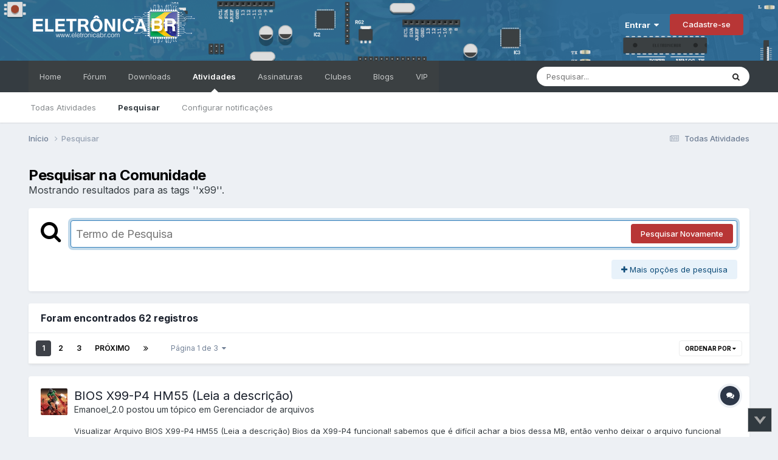

--- FILE ---
content_type: text/html;charset=UTF-8
request_url: https://eletronicabr.com/tags/x99/
body_size: 42079
content:
<!DOCTYPE html>
<html lang="pt-BR" dir="ltr">
	<head>
		<meta charset="utf-8">
        
		<title>Mostrando resultados para as tags '&#039;x99&#039;'. - EletrônicaBR.com</title>
		
			<script>
  (function(i,s,o,g,r,a,m){i['GoogleAnalyticsObject']=r;i[r]=i[r]||function(){
  (i[r].q=i[r].q||[]).push(arguments)},i[r].l=1*new Date();a=s.createElement(o),
  m=s.getElementsByTagName(o)[0];a.async=1;a.src=g;m.parentNode.insertBefore(a,m)
  })(window,document,'script','https://www.google-analytics.com/analytics.js','ga');
  ga('create', 'UA-87915633-1', 'auto');
  ga('send', 'pageview');
</script>
		
		
		
		

	<meta name="viewport" content="width=device-width, initial-scale=1">


	
	
		<meta property="og:image" content="https://eletronicabr.com/uploads/monthly_2018_11/eletronicabr_BR_200.png.32bf210339c47ccdf95373e3886061ee.png">
	


	<meta name="twitter:card" content="summary_large_image" />




	
		
			
				<meta name="robots" content="noindex">
			
		
	

	
		
			
				<meta property="og:site_name" content="EletrônicaBR.com">
			
		
	

	
		
			
				<meta property="og:locale" content="pt_BR">
			
		
	


	
		<link as="style" rel="preload" href="https://eletronicabr.com/applications/core/interface/ckeditor/ckeditor/skins/ips/editor.css?t=P1PF" />
	

	
		<link as="style" rel="preload" href="https://eletronicabr.com/applications/core/interface/ckeditor/ckeditor/skins/ips/editor.css?t=P1PF" />
	

	
		<link as="style" rel="preload" href="https://eletronicabr.com/applications/core/interface/ckeditor/ckeditor/skins/ips/editor.css?t=P1PF" />
	

	
		<link as="style" rel="preload" href="https://eletronicabr.com/applications/core/interface/ckeditor/ckeditor/skins/ips/editor.css?t=P1PF" />
	





<link rel="manifest" href="https://eletronicabr.com/manifest.webmanifest/">
<meta name="msapplication-config" content="https://eletronicabr.com/browserconfig.xml/">
<meta name="msapplication-starturl" content="/">
<meta name="application-name" content="EletrônicaBR">
<meta name="apple-mobile-web-app-title" content="EletrônicaBR">

	<meta name="theme-color" content="#2d678d">


	<meta name="msapplication-TileColor" content="#a8b6be">


	<link rel="mask-icon" href="https://eletronicabr.com/uploads/monthly_2019_03/safari-pinned-tab_svg.80a3ad7bec88a9a1de7389969920e0a8?v=1713738355" color="#ffffff">




	

	
		
			<link rel="icon" sizes="36x36" href="https://eletronicabr.com/uploads/monthly_2023_04/android-chrome-36x36.png?v=1713738355">
		
	

	
		
			<link rel="icon" sizes="48x48" href="https://eletronicabr.com/uploads/monthly_2023_04/android-chrome-48x48.png?v=1713738355">
		
	

	
		
			<link rel="icon" sizes="72x72" href="https://eletronicabr.com/uploads/monthly_2023_04/android-chrome-72x72.png?v=1713738355">
		
	

	
		
			<link rel="icon" sizes="96x96" href="https://eletronicabr.com/uploads/monthly_2023_04/android-chrome-96x96.png?v=1713738355">
		
	

	
		
			<link rel="icon" sizes="144x144" href="https://eletronicabr.com/uploads/monthly_2023_04/android-chrome-144x144.png?v=1713738355">
		
	

	
		
			<link rel="icon" sizes="192x192" href="https://eletronicabr.com/uploads/monthly_2023_04/android-chrome-192x192.png?v=1713738355">
		
	

	
		
			<link rel="icon" sizes="256x256" href="https://eletronicabr.com/uploads/monthly_2023_04/android-chrome-256x256.png?v=1713738355">
		
	

	
		
			<link rel="icon" sizes="384x384" href="https://eletronicabr.com/uploads/monthly_2023_04/android-chrome-384x384.png?v=1713738355">
		
	

	
		
			<link rel="icon" sizes="512x512" href="https://eletronicabr.com/uploads/monthly_2023_04/android-chrome-512x512.png?v=1713738355">
		
	

	
		
			<meta name="msapplication-square70x70logo" content="https://eletronicabr.com/uploads/monthly_2023_04/msapplication-square70x70logo.png?v=1713738355"/>
		
	

	
		
			<meta name="msapplication-TileImage" content="https://eletronicabr.com/uploads/monthly_2023_04/msapplication-TileImage.png?v=1713738355"/>
		
	

	
		
			<meta name="msapplication-square150x150logo" content="https://eletronicabr.com/uploads/monthly_2023_04/msapplication-square150x150logo.png?v=1713738355"/>
		
	

	
		
			<meta name="msapplication-wide310x150logo" content="https://eletronicabr.com/uploads/monthly_2023_04/msapplication-wide310x150logo.png?v=1713738355"/>
		
	

	
		
			<meta name="msapplication-square310x310logo" content="https://eletronicabr.com/uploads/monthly_2023_04/msapplication-square310x310logo.png?v=1713738355"/>
		
	

	
		
			
				<link rel="apple-touch-icon" href="https://eletronicabr.com/uploads/monthly_2023_04/apple-touch-icon-57x57.png?v=1713738355">
			
		
	

	
		
			
				<link rel="apple-touch-icon" sizes="60x60" href="https://eletronicabr.com/uploads/monthly_2023_04/apple-touch-icon-60x60.png?v=1713738355">
			
		
	

	
		
			
				<link rel="apple-touch-icon" sizes="72x72" href="https://eletronicabr.com/uploads/monthly_2023_04/apple-touch-icon-72x72.png?v=1713738355">
			
		
	

	
		
			
				<link rel="apple-touch-icon" sizes="76x76" href="https://eletronicabr.com/uploads/monthly_2023_04/apple-touch-icon-76x76.png?v=1713738355">
			
		
	

	
		
			
				<link rel="apple-touch-icon" sizes="114x114" href="https://eletronicabr.com/uploads/monthly_2023_04/apple-touch-icon-114x114.png?v=1713738355">
			
		
	

	
		
			
				<link rel="apple-touch-icon" sizes="120x120" href="https://eletronicabr.com/uploads/monthly_2023_04/apple-touch-icon-120x120.png?v=1713738355">
			
		
	

	
		
			
				<link rel="apple-touch-icon" sizes="144x144" href="https://eletronicabr.com/uploads/monthly_2023_04/apple-touch-icon-144x144.png?v=1713738355">
			
		
	

	
		
			
				<link rel="apple-touch-icon" sizes="152x152" href="https://eletronicabr.com/uploads/monthly_2023_04/apple-touch-icon-152x152.png?v=1713738355">
			
		
	

	
		
			
				<link rel="apple-touch-icon" sizes="180x180" href="https://eletronicabr.com/uploads/monthly_2023_04/apple-touch-icon-180x180.png?v=1713738355">
			
		
	




	<meta name="mobile-web-app-capable" content="yes">
	<meta name="apple-touch-fullscreen" content="yes">
	<meta name="apple-mobile-web-app-capable" content="yes">

	
		
	


<link rel="preload" href="//eletronicabr.com/applications/core/interface/font/fontawesome-webfont.woff2?v=4.7.0" as="font" crossorigin="anonymous">
		


	<link rel="preconnect" href="https://fonts.googleapis.com">
	<link rel="preconnect" href="https://fonts.gstatic.com" crossorigin>
	
		<link href="https://fonts.googleapis.com/css2?family=Inter:wght@300;400;500;600;700&display=swap" rel="stylesheet">
	



	<link rel='stylesheet' href='https://eletronicabr.com/uploads/css_built_28/341e4a57816af3ba440d891ca87450ff_framework.css?v=cd068c22f31767959806' media='all'>

	<link rel='stylesheet' href='https://eletronicabr.com/uploads/css_built_28/05e81b71abe4f22d6eb8d1a929494829_responsive.css?v=cd068c22f31767959806' media='all'>

	<link rel='stylesheet' href='https://eletronicabr.com/uploads/css_built_28/20446cf2d164adcc029377cb04d43d17_flags.css?v=cd068c22f31767959806' media='all'>

	<link rel='stylesheet' href='https://eletronicabr.com/uploads/css_built_28/8a8d8f4bfb9e8b7e1b0718ebca44bd7c_advancedfooter.css?v=cd068c22f31767959806' media='all'>

	<link rel='stylesheet' href='https://eletronicabr.com/uploads/css_built_28/90eb5adf50a8c640f633d47fd7eb1778_core.css?v=cd068c22f31767959806' media='all'>

	<link rel='stylesheet' href='https://eletronicabr.com/uploads/css_built_28/5a0da001ccc2200dc5625c3f3934497d_core_responsive.css?v=cd068c22f31767959806' media='all'>

	<link rel='stylesheet' href='https://eletronicabr.com/uploads/css_built_28/4d6a11e8b4b62e126784f10092df229b_typicons.css?v=cd068c22f31767959806' media='all'>

	<link rel='stylesheet' href='https://eletronicabr.com/uploads/css_built_28/b894c0b8cc964798aa59066df91cdbe2_modern_tags.css?v=cd068c22f31767959806' media='all'>

	<link rel='stylesheet' href='https://eletronicabr.com/uploads/css_built_28/f2ef08fd7eaff94a9763df0d2e2aaa1f_streams.css?v=cd068c22f31767959806' media='all'>

	<link rel='stylesheet' href='https://eletronicabr.com/uploads/css_built_28/802f8406e60523fd5b2af0bb4d7ccf04_search.css?v=cd068c22f31767959806' media='all'>

	<link rel='stylesheet' href='https://eletronicabr.com/uploads/css_built_28/ae8d39c59d6f1b4d32a059629f12aaf5_search_responsive.css?v=cd068c22f31767959806' media='all'>

	<link rel='stylesheet' href='https://eletronicabr.com/uploads/css_built_28/8a32dcbf06236254181d222455063219_global.css?v=cd068c22f31767959806' media='all'>

	<link rel='stylesheet' href='https://eletronicabr.com/uploads/css_built_28/cf24e5e6252f5fb5186c9281973fc3d1_global.css?v=cd068c22f31767959806' media='all'>





<link rel='stylesheet' href='https://eletronicabr.com/uploads/css_built_28/258adbb6e4f3e83cd3b355f84e3fa002_custom.css?v=cd068c22f31767959806' media='all'>




		
		

	
	<link rel='shortcut icon' href='https://eletronicabr.com/uploads/monthly_2022_02/favicon.ico' type="image/x-icon">

	<link href="https://fonts.googleapis.com/css?family=Open+Sans:400italic,700italic,400,700" rel="stylesheet" type="text/css"></head>
	<body class="ipsApp ipsApp_front ipsJS_none ipsClearfix" data-controller="core.front.core.app,linkfavicons.front.content.link"  data-message=""  data-pageapp="core" data-pagelocation="front" data-pagemodule="search" data-pagecontroller="search"   >
		
        

        

		<a href="#ipsLayout_mainArea" class="ipsHide" title="Ir para o conteúdo principal desta página" accesskey="m">Ir para conteúdo</a>
		





		<div id="ipsLayout_header" class="ipsClearfix">
			<header>
				<div class="ipsLayout_container">
					


<a href='https://eletronicabr.com/' id='elLogo' accesskey='1'><img src="https://eletronicabr.com/uploads/monthly_2020_08/ebrlogo.png.e8ae307ca2b6e5c7c75b45a8d620c8e4.png" alt='EletrônicaBR.com'></a>

					
						

	<ul id="elUserNav" class="ipsList_inline cSignedOut ipsResponsive_showDesktop">
		
        
		
        
        
            
            
	


	<li class='cUserNav_icon ipsHide' id='elCart_container'></li>
	<li class='elUserNav_sep ipsHide' id='elCart_sep'></li>

<li id="elSignInLink">
                <a href="https://eletronicabr.com/login/" data-ipsmenu-closeonclick="false" data-ipsmenu id="elUserSignIn">
                    Entrar  <i class="fa fa-caret-down"></i>
                </a>
                
<div id='elUserSignIn_menu' class='ipsMenu ipsMenu_auto ipsHide'>
	<form accept-charset='utf-8' method='post' action='https://eletronicabr.com/login/'>
		<input type="hidden" name="csrfKey" value="c792dd67e1201d6acfb56c64110d62cf">
		<input type="hidden" name="ref" value="aHR0cHM6Ly9lbGV0cm9uaWNhYnIuY29tL3RhZ3MveDk5Lw==">
		<div data-role="loginForm">
			
			
			
				<div class='ipsColumns ipsColumns_noSpacing'>
					<div class='ipsColumn ipsColumn_wide' id='elUserSignIn_internal'>
						
<div class="ipsPad ipsForm ipsForm_vertical">
	<h4 class="ipsType_sectionHead">Entrar</h4>
	<br><br>
	<ul class="ipsList_reset">
		<li class="ipsFieldRow ipsFieldRow_noLabel ipsFieldRow_fullWidth">
			
			
				<input type="text" placeholder="Nome de exibição ou endereço de e-mail" name="auth" autocomplete="email">
			
		</li>
		<li class="ipsFieldRow ipsFieldRow_noLabel ipsFieldRow_fullWidth">
			<input type="password" placeholder="Senha" name="password" autocomplete="current-password"><i data-controller="neplugin.show.password" class="fa fa-eye" data-role="nepluginShowPassword"></i>
		</li>
		<li class="ipsFieldRow ipsFieldRow_checkbox ipsClearfix">
			<span class="ipsCustomInput">
				<input type="checkbox" name="remember_me" id="remember_me_checkbox" value="1" checked aria-checked="true">
				<span></span>
			</span>
			<div class="ipsFieldRow_content">
				<label class="ipsFieldRow_label" for="remember_me_checkbox">Lembrar dados</label>
				<span class="ipsFieldRow_desc">Não recomendado em computadores públicos</span>
			</div>
		</li>
		<li class="ipsFieldRow ipsFieldRow_fullWidth">
			<button type="submit" name="_processLogin" value="usernamepassword" class="ipsButton ipsButton_primary ipsButton_small" id="elSignIn_submit">Entrar</button>
			
				<p class="ipsType_right ipsType_small">
					
						</a><a href="https://eletronicabr.com/lostpassword/" data-ipsdialog data-ipsdialog-title="Esqueceu sua senha?" >
					
					Esqueceu sua senha?</a>
				</p>
			
		</li>
	</ul>
</div>
					</div>
					<div class='ipsColumn ipsColumn_wide'>
						<div class='ipsPadding' id='elUserSignIn_external'>
							<div class='ipsAreaBackground_light ipsPadding:half'>
								
									<p class='ipsType_reset ipsType_small ipsType_center'><strong>Ou entre com um desses serviços</strong></p>
								
								
									<div class='ipsType_center ipsMargin_top:half'>
										

<button type="submit" name="_processLogin" value="2" class='ipsButton ipsButton_verySmall ipsButton_fullWidth ipsSocial ipsSocial_facebook' style="background-color: #3a579a">
	
		<span class='ipsSocial_icon'>
			
				<i class='fa fa-facebook-official'></i>
			
		</span>
		<span class='ipsSocial_text'>Entrar com o Facebook</span>
	
</button>
									</div>
								
									<div class='ipsType_center ipsMargin_top:half'>
										

<button type="submit" name="_processLogin" value="3" class='ipsButton ipsButton_verySmall ipsButton_fullWidth ipsSocial ipsSocial_google' style="background-color: #4285F4">
	
		<span class='ipsSocial_icon'>
			
				<i class='fa fa-google'></i>
			
		</span>
		<span class='ipsSocial_text'>Entrar com o Google</span>
	
</button>
									</div>
								
									<div class='ipsType_center ipsMargin_top:half'>
										

<button type="submit" name="_processLogin" value="8" class='ipsButton ipsButton_verySmall ipsButton_fullWidth ipsSocial ipsSocial_microsoft' style="background-color: #008b00">
	
		<span class='ipsSocial_icon'>
			
				<i class='fa fa-windows'></i>
			
		</span>
		<span class='ipsSocial_text'>Entrar com a Microsoft</span>
	
</button>
									</div>
								
							</div>
						</div>
					</div>
				</div>
			
		</div>
	</form>
</div>
            </li>
            
        
		
			<li>
				
					<a href="https://eletronicabr.com/register/" data-ipsdialog data-ipsdialog-size="narrow" data-ipsdialog-title="Cadastre-se"  id="elRegisterButton" class="ipsButton ipsButton_normal ipsButton_primary">Cadastre-se</a>
				
			</li>
		
	</ul>

						
<ul class='ipsMobileHamburger ipsList_reset ipsResponsive_hideDesktop'>
	<li data-ipsDrawer data-ipsDrawer-drawerElem='#elMobileDrawer'>
		<a href='#'>
			
			
				
			
			
			
			<i class='fa fa-navicon'></i>
		</a>
	</li>
</ul>
					
				</div>
			</header>
			

	<nav data-controller='core.front.core.navBar' class=' ipsResponsive_showDesktop'>
		<div class='ipsNavBar_primary ipsLayout_container '>
			<ul data-role="primaryNavBar" class='ipsClearfix'>
				


	
		
		
		<li  id='elNavSecondary_1' data-role="navBarItem" data-navApp="core" data-navExt="CustomItem">
			
			
				<a href="https://eletronicabr.com"  data-navItem-id="1" >
					Home<span class='ipsNavBar_active__identifier'></span>
				</a>
			
			
				<ul class='ipsNavBar_secondary ipsHide' data-role='secondaryNavBar'>
					


	
		
		
		<li  id='elNavSecondary_9' data-role="navBarItem" data-navApp="blog" data-navExt="Blogs">
			
			
				<a href="https://eletronicabr.com/blogs/"  data-navItem-id="9" >
					Blogs<span class='ipsNavBar_active__identifier'></span>
				</a>
			
			
		</li>
	
	

	
		
		
		<li  id='elNavSecondary_50' data-role="navBarItem" data-navApp="core" data-navExt="CustomItem">
			
			
				<a href="https://eletronicabr.com/forums/forum/30-not%C3%ADcias/"  data-navItem-id="50" >
					Notícias<span class='ipsNavBar_active__identifier'></span>
				</a>
			
			
		</li>
	
	

	
	

	
	

	
	

	
		
		
		<li  id='elNavSecondary_32' data-role="navBarItem" data-navApp="core" data-navExt="Leaderboard">
			
			
				<a href="https://eletronicabr.com/leaderboard/"  data-navItem-id="32" >
					Líderes na Classificação<span class='ipsNavBar_active__identifier'></span>
				</a>
			
			
		</li>
	
	

					<li class='ipsHide' id='elNavigationMore_1' data-role='navMore'>
						<a href='#' data-ipsMenu data-ipsMenu-appendTo='#elNavigationMore_1' id='elNavigationMore_1_dropdown'>Mais <i class='fa fa-caret-down'></i></a>
						<ul class='ipsHide ipsMenu ipsMenu_auto' id='elNavigationMore_1_dropdown_menu' data-role='moreDropdown'></ul>
					</li>
				</ul>
			
		</li>
	
	

	
		
		
		<li  id='elNavSecondary_8' data-role="navBarItem" data-navApp="forums" data-navExt="Forums">
			
			
				<a href="https://eletronicabr.com/forums/"  data-navItem-id="8" >
					Fórum<span class='ipsNavBar_active__identifier'></span>
				</a>
			
			
				<ul class='ipsNavBar_secondary ipsHide' data-role='secondaryNavBar'>
					


	
		
		
		<li  id='elNavSecondary_30' data-role="navBarItem" data-navApp="core" data-navExt="StaffDirectory">
			
			
				<a href="https://eletronicabr.com/staff/"  data-navItem-id="30" >
					Equipe de Moderação<span class='ipsNavBar_active__identifier'></span>
				</a>
			
			
		</li>
	
	

	
		
		
		<li  id='elNavSecondary_31' data-role="navBarItem" data-navApp="core" data-navExt="OnlineUsers">
			
			
				<a href="https://eletronicabr.com/online/"  data-navItem-id="31" >
					Usuários Online<span class='ipsNavBar_active__identifier'></span>
				</a>
			
			
		</li>
	
	

	
		
		
		<li  id='elNavSecondary_39' data-role="navBarItem" data-navApp="core" data-navExt="CustomItem">
			
			
				<a href="https://eletronicabr.com/followed/"  data-navItem-id="39" >
					Conteúdo que Sigo<span class='ipsNavBar_active__identifier'></span>
				</a>
			
			
		</li>
	
	

	
		
		
		<li  id='elNavSecondary_29' data-role="navBarItem" data-navApp="core" data-navExt="Guidelines">
			
			
				<a href="https://eletronicabr.com/guidelines/"  data-navItem-id="29" >
					Regras<span class='ipsNavBar_active__identifier'></span>
				</a>
			
			
		</li>
	
	

					<li class='ipsHide' id='elNavigationMore_8' data-role='navMore'>
						<a href='#' data-ipsMenu data-ipsMenu-appendTo='#elNavigationMore_8' id='elNavigationMore_8_dropdown'>Mais <i class='fa fa-caret-down'></i></a>
						<ul class='ipsHide ipsMenu ipsMenu_auto' id='elNavigationMore_8_dropdown_menu' data-role='moreDropdown'></ul>
					</li>
				</ul>
			
		</li>
	
	

	
		
		
		<li  id='elNavSecondary_10' data-role="navBarItem" data-navApp="core" data-navExt="CustomItem">
			
			
				<a href="https://eletronicabr.com/files/"  data-navItem-id="10" >
					Downloads<span class='ipsNavBar_active__identifier'></span>
				</a>
			
			
				<ul class='ipsNavBar_secondary ipsHide' data-role='secondaryNavBar'>
					


	
		
		
		<li  id='elNavSecondary_38' data-role="navBarItem" data-navApp="core" data-navExt="CustomItem">
			
			
				<a href="https://eletronicabr.com/files/"  data-navItem-id="38" >
					Novidades<span class='ipsNavBar_active__identifier'></span>
				</a>
			
			
		</li>
	
	

	
		
		
		<li  id='elNavSecondary_37' data-role="navBarItem" data-navApp="core" data-navExt="CustomItem">
			
			
				<a href="https://eletronicabr.com/files/categories/"  data-navItem-id="37" >
					Categorias<span class='ipsNavBar_active__identifier'></span>
				</a>
			
			
		</li>
	
	

	
		
		
		<li  id='elNavSecondary_41' data-role="navBarItem" data-navApp="core" data-navExt="CustomItem">
			
			
				<a href="https://eletronicabr.com/files/submit/?_new=1"  data-navItem-id="41" >
					Upload<span class='ipsNavBar_active__identifier'></span>
				</a>
			
			
		</li>
	
	

	
	

					<li class='ipsHide' id='elNavigationMore_10' data-role='navMore'>
						<a href='#' data-ipsMenu data-ipsMenu-appendTo='#elNavigationMore_10' id='elNavigationMore_10_dropdown'>Mais <i class='fa fa-caret-down'></i></a>
						<ul class='ipsHide ipsMenu ipsMenu_auto' id='elNavigationMore_10_dropdown_menu' data-role='moreDropdown'></ul>
					</li>
				</ul>
			
		</li>
	
	

	
		
		
			
		
		<li class='ipsNavBar_active' data-active id='elNavSecondary_2' data-role="navBarItem" data-navApp="core" data-navExt="CustomItem">
			
			
				<a href="https://eletronicabr.com/discover/unread/"  data-navItem-id="2" data-navDefault>
					Atividades<span class='ipsNavBar_active__identifier'></span>
				</a>
			
			
				<ul class='ipsNavBar_secondary ' data-role='secondaryNavBar'>
					


	
	

	
	

	
		
		
		<li  id='elNavSecondary_3' data-role="navBarItem" data-navApp="core" data-navExt="AllActivity">
			
			
				<a href="https://eletronicabr.com/discover/"  data-navItem-id="3" >
					Todas Atividades<span class='ipsNavBar_active__identifier'></span>
				</a>
			
			
		</li>
	
	

	
	

	
		
		
			
		
		<li class='ipsNavBar_active' data-active id='elNavSecondary_7' data-role="navBarItem" data-navApp="core" data-navExt="Search">
			
			
				<a href="https://eletronicabr.com/search/"  data-navItem-id="7" data-navDefault>
					Pesquisar<span class='ipsNavBar_active__identifier'></span>
				</a>
			
			
		</li>
	
	

	
	

	
	

	
		
		
		<li  id='elNavSecondary_40' data-role="navBarItem" data-navApp="core" data-navExt="CustomItem">
			
			
				<a href="https://eletronicabr.com/notifications/options/"  data-navItem-id="40" >
					Configurar notificações<span class='ipsNavBar_active__identifier'></span>
				</a>
			
			
		</li>
	
	

					<li class='ipsHide' id='elNavigationMore_2' data-role='navMore'>
						<a href='#' data-ipsMenu data-ipsMenu-appendTo='#elNavigationMore_2' id='elNavigationMore_2_dropdown'>Mais <i class='fa fa-caret-down'></i></a>
						<ul class='ipsHide ipsMenu ipsMenu_auto' id='elNavigationMore_2_dropdown_menu' data-role='moreDropdown'></ul>
					</li>
				</ul>
			
		</li>
	
	

	
		
		
		<li  id='elNavSecondary_12' data-role="navBarItem" data-navApp="nexus" data-navExt="Store">
			
			
				<a href="https://eletronicabr.com/store/"  data-navItem-id="12" >
					Assinaturas<span class='ipsNavBar_active__identifier'></span>
				</a>
			
			
				<ul class='ipsNavBar_secondary ipsHide' data-role='secondaryNavBar'>
					


	
	

	
	

	
	

	
	

					<li class='ipsHide' id='elNavigationMore_12' data-role='navMore'>
						<a href='#' data-ipsMenu data-ipsMenu-appendTo='#elNavigationMore_12' id='elNavigationMore_12_dropdown'>Mais <i class='fa fa-caret-down'></i></a>
						<ul class='ipsHide ipsMenu ipsMenu_auto' id='elNavigationMore_12_dropdown_menu' data-role='moreDropdown'></ul>
					</li>
				</ul>
			
		</li>
	
	

	
		
		
		<li  id='elNavSecondary_43' data-role="navBarItem" data-navApp="core" data-navExt="Clubs">
			
			
				<a href="https://eletronicabr.com/clubs/"  data-navItem-id="43" >
					Clubes<span class='ipsNavBar_active__identifier'></span>
				</a>
			
			
		</li>
	
	

	
		
		
		<li  id='elNavSecondary_54' data-role="navBarItem" data-navApp="core" data-navExt="CustomItem">
			
			
				<a href="https://eletronicabr.com/blogs/"  data-navItem-id="54" >
					Blogs<span class='ipsNavBar_active__identifier'></span>
				</a>
			
			
		</li>
	
	

	
	

	
		
		
		<li  id='elNavSecondary_45' data-role="navBarItem" data-navApp="core" data-navExt="CustomItem">
			
			
				<a href="https://eletronicabr.com/forums/topic/84766-assinaturas-vip-eletr%C3%B4nicabr-by-pagseguro/"  data-navItem-id="45" >
					VIP<span class='ipsNavBar_active__identifier'></span>
				</a>
			
			
		</li>
	
	

	
	

	
	

	
	

	
	

				<li class='ipsHide' id='elNavigationMore' data-role='navMore'>
					<a href='#' data-ipsMenu data-ipsMenu-appendTo='#elNavigationMore' id='elNavigationMore_dropdown'>Mais</a>
					<ul class='ipsNavBar_secondary ipsHide' data-role='secondaryNavBar'>
						<li class='ipsHide' id='elNavigationMore_more' data-role='navMore'>
							<a href='#' data-ipsMenu data-ipsMenu-appendTo='#elNavigationMore_more' id='elNavigationMore_more_dropdown'>Mais <i class='fa fa-caret-down'></i></a>
							<ul class='ipsHide ipsMenu ipsMenu_auto' id='elNavigationMore_more_dropdown_menu' data-role='moreDropdown'></ul>
						</li>
					</ul>
				</li>
			</ul>
			

	<div id="elSearchWrapper">
		<div id="elSearch" data-controller="core.front.core.quickSearch">
			<form accept-charset="utf-8" action="//eletronicabr.com/search/?do=quicksearch" method="post">
                <input type="search" id="elSearchField" placeholder="Pesquisar..." name="q" autocomplete="off" aria-label="Pesquisar">
                <details class="cSearchFilter">
                    <summary class="cSearchFilter__text"></summary>
                    
                    <ul class="cSearchFilter__menu">
                        
                        <li><label><input type="radio" name="type" value="all" ><span class="cSearchFilter__menuText">Em todos os locais</span></label></li>
                        
                        
                            <li><label><input type="radio" name="type" value="csegoogle"  checked><span class="cSearchFilter__menuText">Google</span></label></li>
                        
                            <li><label><input type="radio" name="type" value="forums_topic" ><span class="cSearchFilter__menuText">Tópicos</span></label></li>
                        
                            <li><label><input type="radio" name="type" value="downloads_file" ><span class="cSearchFilter__menuText">Downloads</span></label></li>
                        
                            <li><label><input type="radio" name="type" value="blog_entry" ><span class="cSearchFilter__menuText">Blogs</span></label></li>
                        
                            <li><label><input type="radio" name="type" value="gallery_image" ><span class="cSearchFilter__menuText">Imagens</span></label></li>
                        
                            <li><label><input type="radio" name="type" value="gallery_album_item" ><span class="cSearchFilter__menuText">Álbuns</span></label></li>
                        
                            <li><label><input type="radio" name="type" value="nexus_package_item" ><span class="cSearchFilter__menuText">Produtos</span></label></li>
                        
                            <li><label><input type="radio" name="type" value="cms_pages_pageitem" ><span class="cSearchFilter__menuText">Páginas</span></label></li>
                        
                            <li><label><input type="radio" name="type" value="calendar_event" ><span class="cSearchFilter__menuText">Eventos</span></label></li>
                        
                            <li><label><input type="radio" name="type" value="core_members" ><span class="cSearchFilter__menuText">Membros</span></label></li>
                        
                    </ul>

                </details>
				<button class="cSearchSubmit" type="submit" aria-label="Pesquisar"><i class="fa fa-search"></i></button>
			</form>
		</div>
	</div>

		</div>
	</nav>

			
<ul id='elMobileNav' class='ipsResponsive_hideDesktop' data-controller='core.front.core.mobileNav'>
	
		
			<li id='elMobileBreadcrumb'>
				<a href='https://eletronicabr.com/'>
					<span>Início</span>
				</a>
			</li>
		
	
	
	
	<li >
		<a data-action="defaultStream" href='https://eletronicabr.com/discover/'><i class="fa fa-newspaper-o" aria-hidden="true"></i></a>
	</li>

	

	
		<li class='ipsJS_show'>
			<a href='https://eletronicabr.com/search/'><i class='fa fa-search'></i></a>
		</li>
	
</ul>
		</div>
		<main id="ipsLayout_body" class="ipsLayout_container">
			<div id="ipsLayout_contentArea">
				<div id="ipsLayout_contentWrapper">
					
<nav class='ipsBreadcrumb ipsBreadcrumb_top ipsFaded_withHover'>
	

	<ul class='ipsList_inline ipsPos_right'>
		
		<li >
			<a data-action="defaultStream" class='ipsType_light '  href='https://eletronicabr.com/discover/'><i class="fa fa-newspaper-o" aria-hidden="true"></i> <span>Todas Atividades</span></a>
		</li>
		
	</ul>

	<ul data-role="breadcrumbList">
		<li>
			<a title="Início" href='https://eletronicabr.com/'>
				<span>Início <i class='fa fa-angle-right'></i></span>
			</a>
		</li>
		
		
			<li>
				
					<a href='https://eletronicabr.com/search/'>
						<span>Pesquisar </span>
					</a>
				
			</li>
		
	</ul>
</nav>
					
					<div id="ipsLayout_mainArea">
						
						
						
						

	




	<div class='cWidgetContainer '  data-role='widgetReceiver' data-orientation='horizontal' data-widgetArea='header'>
		<ul class='ipsList_reset'>
			
				
					
					<li class='ipsWidget ipsWidget_horizontal ipsBox  ipsWidgetHide ipsHide ' data-blockID='app_cms_Blocks_4pnixrif1' data-blockConfig="true" data-blockTitle="Blocos Personalizados" data-blockErrorMessage="Este bloco não pode ser mostrado. Isso pode ser porque ele precisa de configuração, é incapaz de mostrar nesta página, ou vai mostrar depois de recarregar esta página."  data-controller='core.front.widgets.block'>
</li>
				
			
		</ul>
	</div>

						

<div data-controller='core.front.search.main' data-baseURL='https://eletronicabr.com/search/'>
	<div class='ipsResponsive_hidePhone ipsPageHeader'>
		<h1 class='ipsType_pageTitle'>Pesquisar na Comunidade</h1>
		<p class='ipsType_reset ipsType_large ' data-role='searchBlurb'>Mostrando resultados para as tags '&#039;x99&#039;'.</p>
	</div>
	
	

	<div class='ipsBox ipsPadding ipsResponsive_pull ipsMargin_top' data-controller='core.front.search.filters' id='elSearchFilters'>
		


<form accept-charset='utf-8' class="ipsForm ipsForm_vertical" method='post' action='https://eletronicabr.com/tags/x99/' data-ipsForm id='elSearchFilters_content'>
	<input type="hidden" name="form_submitted" value="1">
	
		<input type="hidden" name="csrfKey" value="c792dd67e1201d6acfb56c64110d62cf">
	
		<input type="hidden" name="sortby" value="relevancy">
	

	

	<div class='ipsFlex ipsFlex-ai:start ipsGap cSearchMainBar'>
		<button type='submit' class='ipsFlex-flex:00 cSearchPretendButton' tabindex='-1'><i class='fa fa-search ipsType_huge'></i></button>
		<div class='ipsFlex-flex:11'>
			<div class='cSearchWrapper'>
				<input type='text' id='elMainSearchInput' name='q' value='' placeholder='Termo de Pesquisa' autofocus class='ipsField_primary ipsField_fullWidth'>
				<div class='cSearchWrapper__button'>
					<button type='submit' id='elSearchSubmit' class='ipsButton ipsButton_primary ipsButton_verySmall ipsPos_right ipsResponsive_hidePhone ' data-action='searchAgain'>Pesquisar Novamente</button>
				</div>
			</div>
			<div class='ipsFlex ipsFlex-ai:center ipsFlex-fw:wrap'>
				<div class='ipsFlex-flex:11 ipsType_brandedLinks'>
					<div class='ipsMargin_top' data-role="hints">
					

			
				</div>
				</div>
				<div>
					<p class='ipsType_reset ipsMargin_top ' data-action='showFilters'>
						<a href='#' class='ipsButton ipsButton_light ipsButton_verySmall'><i class='fa fa-plus'></i> Mais opções de pesquisa</a>
					</p>
				</div>
			</div>
		</div>
	</div>

	<div data-role='searchFilters' class='ipsSpacer_top ipsBox ipsBox--child ipsHide'>
		
		<div class='ipsTabs ipsTabs_stretch ipsClearfix' id='elTabs_search' data-ipsTabBar data-ipsTabBar-contentArea='#elTabs_search_content'>
			<a href="#elTabs_search" data-action="expandTabs"><i class="fa fa-caret-down"></i></a>
			<ul role='tablist'>
				<li>
					<a href='#' id="elTab_searchContent" class="ipsTabs_item ipsTabs_activeItem ipsType_center" title="Pesquisar em nosso conteúdo" role="tab" aria-selected="true">
						Pesquisar Conteúdo
					</a>
				</li>
				<li>
					<a href='#' id="elTab_searchMembers" class="ipsTabs_item  ipsType_center" title="Pequisar nossos usuários" role="tab" >
						Pesquisar Usuários
					</a>
				</li>
			</ul>
		</div>
		
		<section id='elTabs_search_content' class='ipsTabs_panels'>
			<div id='ipsTabs_elTabs_search_elTab_searchContent_panel' class='ipsTabs_panel' data-tabType='content'>
				<div class='ipsPad_double'>
					<div class=''>		
						<ul class='ipsList_reset'>
							
								
									<li class='ipsSpacer_half  ipsFieldRow_fullWidth' data-role='searchTags'>
										<h3 class="ipsType_reset ipsType_large cStreamForm_title ipsSpacer_bottom ipsSpacer_half">Pesquisar por Tags</h3>
										


	





	
		


<div>

<textarea
	name="tags"
	id='elInput_tags'
	class=""
	
	
	
	
	data-ipsAutocomplete
	
	data-ipsAutocomplete-forceLower
	data-ipsAutocomplete-lang='ac_optional'
	
	
	
	
	
	
	
	
	
	data-ipsAutocomplete-minimized
>x99</textarea>




</div>









										<span class='ipsType_light ipsType_small'>Digite tags separadas por vírgulas</span>
									</li>
								
								
									<li class='ipsSpacer_top ipsSpacer_half ipsHide' data-role='searchTermsOrTags'>
										<ul class='ipsFieldRow_content ipsList_reset'>
											<li class='ipsFieldRow_inlineCheckbox'>
												<span class='ipsCustomInput'>
													<input type='radio' name="eitherTermsOrTags" value="or" id='elRadio_eitherTermsOrTags_or' checked>
													<span></span>
												</span> <label for='elRadio_eitherTermsOrTags_or'>Coincidir termos <strong>OU</strong> tags</label>
											</li>
											<li class='ipsFieldRow_inlineCheckbox'>
												<span class='ipsCustomInput'>
													<input type='radio' name="eitherTermsOrTags" value="and" id='elRadio_eitherTermsOrTags_and' >
													<span></span>
												</span> <label for='elRadio_eitherTermsOrTags_and'>Coincidir termos <strong>E</strong> tags</label>
											</li>
										</ul>
									</li>
								
							
							
								<li class='ipsSpacer_top ipsHide ipsFieldRow_fullWidth' data-role='searchAuthors'>
									<h3 class="ipsType_reset ipsType_large cStreamForm_title ipsSpacer_bottom ipsSpacer_half">Pesquisar por Autor</h3>
									


	






<div>

<textarea
	name="author"
	id='elInput_author'
	class=""
	
	
	
	
	data-ipsAutocomplete
	
	
	data-ipsAutocomplete-lang='mem_optional'
	data-ipsAutocomplete-maxItems='1'
	
		data-ipsAutocomplete-unique
	
	
		data-ipsAutocomplete-dataSource="https://eletronicabr.com/index.php?app=core&amp;module=system&amp;controller=ajax&amp;do=findMember"
		data-ipsAutocomplete-queryParam='input'
	
	
		data-ipsAutocomplete-resultItemTemplate="core.autocomplete.memberItem"
	
	
	
	data-ipsAutocomplete-minAjaxLength='3'
	data-ipsAutocomplete-disallowedCharacters='[]'
	data-ipsAutocomplete-commaTrigger='false'
	
></textarea>




</div>









								</li>
							
						</ul>
						
							<ul class="ipsList_inline ipsType_normal ipsJS_show">
								
								
									<li><a href="#" data-action="searchByAuthors" data-opens='searchAuthors'><i class="fa fa-plus"></i> Pesquisar por Autor</a></li>
								
							</ul>
						
					</div>

					<div class='ipsGrid ipsGrid_collapsePhone ipsSpacer_top ipsSpacer_double'>
						
							
							<div class='ipsGrid_span3'>
								<h3 class="ipsType_reset ipsType_large cStreamForm_title ipsSpacer_bottom ipsSpacer_half">Tipo de Conteúdo</h3>
								<ul class="ipsSideMenu_list ipsSideMenu_withRadios ipsSideMenu_small ipsType_normal" data-role='searchApp' data-ipsSideMenu data-ipsSideMenu-type="radio" data-ipsSideMenu-responsive="false">
									
										
										<li>
											<span id='elSearchToggle_' class='ipsSideMenu_item ipsSideMenu_itemActive' data-ipsMenuValue=''>
												<input type="radio" name="type" value="" checked id="elRadio_type_" data-control="toggle" data-toggles="club" data-toggle-visibleCheck='#elSearchToggle_'>
												<label for='elRadio_type_' id='elField_type__label' data-role='searchAppTitle'>Tudo</label>
											</span>
										</li>
									
										
										<li>
											<span id='elSearchToggle_forums_topic' class='ipsSideMenu_item ' data-ipsMenuValue='forums_topic'>
												<input type="radio" name="type" value="forums_topic"  id="elRadio_type_forums_topic" data-control="toggle" data-toggles="forums_topic_node,search_min_replies" data-toggle-visibleCheck='#elSearchToggle_forums_topic'>
												<label for='elRadio_type_forums_topic' id='elField_type_forums_topic_label' data-role='searchAppTitle'>Tópicos</label>
											</span>
										</li>
									
										
										<li>
											<span id='elSearchToggle_downloads_file' class='ipsSideMenu_item ' data-ipsMenuValue='downloads_file'>
												<input type="radio" name="type" value="downloads_file"  id="elRadio_type_downloads_file" data-control="toggle" data-toggles="downloads_file_node,search_min_comments,search_min_reviews" data-toggle-visibleCheck='#elSearchToggle_downloads_file'>
												<label for='elRadio_type_downloads_file' id='elField_type_downloads_file_label' data-role='searchAppTitle'>Downloads</label>
											</span>
										</li>
									
										
										<li>
											<span id='elSearchToggle_blog_entry' class='ipsSideMenu_item ' data-ipsMenuValue='blog_entry'>
												<input type="radio" name="type" value="blog_entry"  id="elRadio_type_blog_entry" data-control="toggle" data-toggles="blog_entry_node,search_min_comments" data-toggle-visibleCheck='#elSearchToggle_blog_entry'>
												<label for='elRadio_type_blog_entry' id='elField_type_blog_entry_label' data-role='searchAppTitle'>Blogs</label>
											</span>
										</li>
									
										
										<li>
											<span id='elSearchToggle_gallery_image' class='ipsSideMenu_item ' data-ipsMenuValue='gallery_image'>
												<input type="radio" name="type" value="gallery_image"  id="elRadio_type_gallery_image" data-control="toggle" data-toggles="gallery_image_node,search_min_comments,search_min_reviews" data-toggle-visibleCheck='#elSearchToggle_gallery_image'>
												<label for='elRadio_type_gallery_image' id='elField_type_gallery_image_label' data-role='searchAppTitle'>Imagens</label>
											</span>
										</li>
									
										
										<li>
											<span id='elSearchToggle_gallery_album_item' class='ipsSideMenu_item ' data-ipsMenuValue='gallery_album_item'>
												<input type="radio" name="type" value="gallery_album_item"  id="elRadio_type_gallery_album_item" data-control="toggle" data-toggles="gallery_album_item_node,search_min_comments,search_min_reviews" data-toggle-visibleCheck='#elSearchToggle_gallery_album_item'>
												<label for='elRadio_type_gallery_album_item' id='elField_type_gallery_album_item_label' data-role='searchAppTitle'>Álbuns</label>
											</span>
										</li>
									
										
										<li>
											<span id='elSearchToggle_nexus_package_item' class='ipsSideMenu_item ' data-ipsMenuValue='nexus_package_item'>
												<input type="radio" name="type" value="nexus_package_item"  id="elRadio_type_nexus_package_item" data-control="toggle" data-toggles="nexus_package_item_node,search_min_reviews" data-toggle-visibleCheck='#elSearchToggle_nexus_package_item'>
												<label for='elRadio_type_nexus_package_item' id='elField_type_nexus_package_item_label' data-role='searchAppTitle'>Produtos</label>
											</span>
										</li>
									
										
										<li>
											<span id='elSearchToggle_cms_pages_pageitem' class='ipsSideMenu_item ' data-ipsMenuValue='cms_pages_pageitem'>
												<input type="radio" name="type" value="cms_pages_pageitem"  id="elRadio_type_cms_pages_pageitem" data-control="toggle" data-toggles="cms_pages_pageitem_node" data-toggle-visibleCheck='#elSearchToggle_cms_pages_pageitem'>
												<label for='elRadio_type_cms_pages_pageitem' id='elField_type_cms_pages_pageitem_label' data-role='searchAppTitle'>Páginas</label>
											</span>
										</li>
									
										
										<li>
											<span id='elSearchToggle_calendar_event' class='ipsSideMenu_item ' data-ipsMenuValue='calendar_event'>
												<input type="radio" name="type" value="calendar_event"  id="elRadio_type_calendar_event" data-control="toggle" data-toggles="calendar_event_node,search_min_comments,search_min_reviews" data-toggle-visibleCheck='#elSearchToggle_calendar_event'>
												<label for='elRadio_type_calendar_event' id='elField_type_calendar_event_label' data-role='searchAppTitle'>Eventos</label>
											</span>
										</li>
									
								</ul>
								
								
									<br>
									
										<div id="forums_topic_node">
											<h3 class="ipsType_reset ipsType_large cStreamForm_title ipsSpacer_bottom ipsSpacer_half">Fórum</h3>
											
<div class='ipsSelectTree ipsJS_show' data-name='forums_topic_node' data-ipsSelectTree data-ipsSelectTree-url="https://eletronicabr.com/tags/x99/?_nodeSelectName=forums_topic_node" data-ipsSelectTree-multiple data-ipsSelectTree-selected='[]'>
	<input type="hidden" name="forums_topic_node" value="" data-role="nodeValue">
	<div class='ipsSelectTree_value ipsSelectTree_placeholder'></div>
	<span class='ipsSelectTree_expand'><i class='fa fa-chevron-down'></i></span>
	<div class='ipsSelectTree_nodes ipsHide'>
		<div data-role='nodeList' class='ipsScrollbar'>
			
				<div class='ipsTabs ipsTabs_small ipsTabs_stretch ipsClearfix ipsJS_show' id='tabs_nodeSelect_forums_topic_node' data-ipsTabBar data-ipsTabBar-contentArea='#ipsTabs_content_nodeSelect_forums_topic_node'>
					<a href='#tabs_nodeSelect_forums_topic_node' data-action='expandTabs'><i class='fa fa-caret-down'></i></a>
					<ul role='tablist'>
						<li>
							<a href='#ipsTabs_tabs_nodeSelect_forums_topic_node_nodeSelect_forums_topic_node_tab_global_panel' id='nodeSelect_forums_topic_node_tab_global' class="ipsTabs_item" role="tab">
								Comunidade
							</a>
						</li>
						<li>
							<a href='#ipsTabs_tabs_nodeSelect_forums_topic_node_nodeSelect_forums_topic_node_tab_clubs_panel' id='nodeSelect_forums_topic_node_tab_clubs' class="ipsTabs_item" role="tab">
								Clubes
							</a>
						</li>
					</ul>
				</div>
				<div id='ipsTabs_content_nodeSelect_forums_topic_node' class='ipsTabs_panels'>
					<div id='ipsTabs_tabs_nodeSelect_forums_topic_node_nodeSelect_forums_topic_node_tab_global_panel' class="ipsTabs_panel" aria-labelledby="nodeSelect_forums_topic_node_tab_global" aria-hidden="false" data-role="globalNodeList">
						

	<ul class='ipsList_reset'>
		
			
				<li>
					
						
							<div class='ipsSelectTree_item ipsSelectTree_itemDisabled ipsSelectTree_withChildren ipsSelectTree_itemOpen' data-id="5" data-breadcrumb='[]' data-childrenloaded="true">
								
									<a href='#' data-action="getChildren" class='ipsSelectTree_toggle'></a>
								
								<span data-role="nodeTitle">
									
										Avisos, Notícias e Regras
									
								</span>
							</div>
							
								<div data-role="childWrapper">
									

	<ul class='ipsList_reset'>
		
			
				<li>
					
						<div data-action="nodeSelect" class='ipsSelectTree_item  ' data-id="9" data-breadcrumb='[&quot;Avisos, Not\u00edcias e Regras&quot;]'  >
							
							<span data-role="nodeTitle">
								
									Como funciona o fórum?
								
							</span>
						</div>
						
					
				</li>
			
		
			
				<li>
					
						<div data-action="nodeSelect" class='ipsSelectTree_item  ' data-id="85" data-breadcrumb='[&quot;Avisos, Not\u00edcias e Regras&quot;]'  >
							
							<span data-role="nodeTitle">
								
									Como funciona o fórum? (Inglês)
								
							</span>
						</div>
						
					
				</li>
			
		
			
				<li>
					
						<div data-action="nodeSelect" class='ipsSelectTree_item  ' data-id="86" data-breadcrumb='[&quot;Avisos, Not\u00edcias e Regras&quot;]'  >
							
							<span data-role="nodeTitle">
								
									Como funciona o fórum? (Espanhol)
								
							</span>
						</div>
						
					
				</li>
			
		
			
				<li>
					
						<div data-action="nodeSelect" class='ipsSelectTree_item  ' data-id="26" data-breadcrumb='[&quot;Avisos, Not\u00edcias e Regras&quot;]'  >
							
							<span data-role="nodeTitle">
								
									Gerenciador de arquivos
								
							</span>
						</div>
						
					
				</li>
			
		
			
				<li>
					
						<div data-action="nodeSelect" class='ipsSelectTree_item  ' data-id="30" data-breadcrumb='[&quot;Avisos, Not\u00edcias e Regras&quot;]'  >
							
							<span data-role="nodeTitle">
								
									Notícias
								
							</span>
						</div>
						
					
				</li>
			
		
			
				<li>
					
						<div data-action="nodeSelect" class='ipsSelectTree_item  ' data-id="92" data-breadcrumb='[&quot;Avisos, Not\u00edcias e Regras&quot;]'  >
							
							<span data-role="nodeTitle">
								
									Desmontagens de Notebooks, Smartphones e etc...
								
							</span>
						</div>
						
					
				</li>
			
		
		
	</ul>

								</div>
							
						
					
				</li>
			
		
			
				<li>
					
						
							<div class='ipsSelectTree_item ipsSelectTree_itemDisabled ipsSelectTree_withChildren ipsSelectTree_itemOpen' data-id="4" data-breadcrumb='[]' data-childrenloaded="true">
								
									<a href='#' data-action="getChildren" class='ipsSelectTree_toggle'></a>
								
								<span data-role="nodeTitle">
									
										Eletrônica
									
								</span>
							</div>
							
								<div data-role="childWrapper">
									

	<ul class='ipsList_reset'>
		
			
				<li>
					
						<div data-action="nodeSelect" class='ipsSelectTree_item ipsSelectTree_withChildren ' data-id="63" data-breadcrumb='[&quot;Eletr\u00f4nica&quot;]'  >
							
								<a href='#' data-action="getChildren" class='ipsSelectTree_toggle'></a>
							
							<span data-role="nodeTitle">
								
									Eletrônica em Geral
								
							</span>
						</div>
						
					
				</li>
			
		
			
				<li>
					
						<div data-action="nodeSelect" class='ipsSelectTree_item ipsSelectTree_withChildren ' data-id="100" data-breadcrumb='[&quot;Eletr\u00f4nica&quot;]'  >
							
								<a href='#' data-action="getChildren" class='ipsSelectTree_toggle'></a>
							
							<span data-role="nodeTitle">
								
									Receptores de TV (TV Box, etc)
								
							</span>
						</div>
						
					
				</li>
			
		
			
				<li>
					
						<div data-action="nodeSelect" class='ipsSelectTree_item  ' data-id="50" data-breadcrumb='[&quot;Eletr\u00f4nica&quot;]'  >
							
							<span data-role="nodeTitle">
								
									Arduino
								
							</span>
						</div>
						
					
				</li>
			
		
			
				<li>
					
						<div data-action="nodeSelect" class='ipsSelectTree_item  ' data-id="18" data-breadcrumb='[&quot;Eletr\u00f4nica&quot;]'  >
							
							<span data-role="nodeTitle">
								
									Treinamento Eletrônica
								
							</span>
						</div>
						
					
				</li>
			
		
			
				<li>
					
						<div data-action="nodeSelect" class='ipsSelectTree_item ipsSelectTree_withChildren ' data-id="15" data-breadcrumb='[&quot;Eletr\u00f4nica&quot;]'  >
							
								<a href='#' data-action="getChildren" class='ipsSelectTree_toggle'></a>
							
							<span data-role="nodeTitle">
								
									Ferramentas para eletrônica
								
							</span>
						</div>
						
					
				</li>
			
		
			
				<li>
					
						<div data-action="nodeSelect" class='ipsSelectTree_item  ' data-id="31" data-breadcrumb='[&quot;Eletr\u00f4nica&quot;]'  >
							
							<span data-role="nodeTitle">
								
									Projetos, Montagens e Mecatrônica
								
							</span>
						</div>
						
					
				</li>
			
		
			
				<li>
					
						<div data-action="nodeSelect" class='ipsSelectTree_item ipsSelectTree_withChildren ' data-id="41" data-breadcrumb='[&quot;Eletr\u00f4nica&quot;]'  >
							
								<a href='#' data-action="getChildren" class='ipsSelectTree_toggle'></a>
							
							<span data-role="nodeTitle">
								
									TVs de PLASMA, LCD, LED e CRT
								
							</span>
						</div>
						
					
				</li>
			
		
			
				<li>
					
						<div data-action="nodeSelect" class='ipsSelectTree_item ipsSelectTree_withChildren ' data-id="14" data-breadcrumb='[&quot;Eletr\u00f4nica&quot;]'  >
							
								<a href='#' data-action="getChildren" class='ipsSelectTree_toggle'></a>
							
							<span data-role="nodeTitle">
								
									Vídeo Games
								
							</span>
						</div>
						
					
				</li>
			
		
			
				<li>
					
						<div data-action="nodeSelect" class='ipsSelectTree_item ipsSelectTree_withChildren ' data-id="40" data-breadcrumb='[&quot;Eletr\u00f4nica&quot;]'  >
							
								<a href='#' data-action="getChildren" class='ipsSelectTree_toggle'></a>
							
							<span data-role="nodeTitle">
								
									Aparelhos de Som, GPS, Gadgets e Tecnologia
								
							</span>
						</div>
						
					
				</li>
			
		
			
				<li>
					
						<div data-action="nodeSelect" class='ipsSelectTree_item ipsSelectTree_withChildren ' data-id="37" data-breadcrumb='[&quot;Eletr\u00f4nica&quot;]'  >
							
								<a href='#' data-action="getChildren" class='ipsSelectTree_toggle'></a>
							
							<span data-role="nodeTitle">
								
									Celulares, Smartfones e Câmeras fotográficas
								
							</span>
						</div>
						
					
				</li>
			
		
			
				<li>
					
						<div data-action="nodeSelect" class='ipsSelectTree_item ipsSelectTree_withChildren ' data-id="20" data-breadcrumb='[&quot;Eletr\u00f4nica&quot;]'  >
							
								<a href='#' data-action="getChildren" class='ipsSelectTree_toggle'></a>
							
							<span data-role="nodeTitle">
								
									Tablet, Ipad
								
							</span>
						</div>
						
					
				</li>
			
		
			
				<li>
					
						<div data-action="nodeSelect" class='ipsSelectTree_item ipsSelectTree_withChildren ' data-id="16" data-breadcrumb='[&quot;Eletr\u00f4nica&quot;]'  >
							
								<a href='#' data-action="getChildren" class='ipsSelectTree_toggle'></a>
							
							<span data-role="nodeTitle">
								
									Fontes &amp; No-Breakes
								
							</span>
						</div>
						
					
				</li>
			
		
			
				<li>
					
						<div data-action="nodeSelect" class='ipsSelectTree_item  ' data-id="42" data-breadcrumb='[&quot;Eletr\u00f4nica&quot;]'  >
							
							<span data-role="nodeTitle">
								
									Eletrônica Automotiva
								
							</span>
						</div>
						
					
				</li>
			
		
			
				<li>
					
						<div data-action="nodeSelect" class='ipsSelectTree_item  ' data-id="134" data-breadcrumb='[&quot;Eletr\u00f4nica&quot;]'  >
							
							<span data-role="nodeTitle">
								
									Energia Solar
								
							</span>
						</div>
						
					
				</li>
			
		
			
				<li>
					
						<div data-action="nodeSelect" class='ipsSelectTree_item  ' data-id="128" data-breadcrumb='[&quot;Eletr\u00f4nica&quot;]'  >
							
							<span data-role="nodeTitle">
								
									Eletrodomésticos
								
							</span>
						</div>
						
					
				</li>
			
		
		
	</ul>

								</div>
							
						
					
				</li>
			
		
			
				<li>
					
						
							<div class='ipsSelectTree_item ipsSelectTree_itemDisabled ipsSelectTree_withChildren ipsSelectTree_itemOpen' data-id="6" data-breadcrumb='[]' data-childrenloaded="true">
								
									<a href='#' data-action="getChildren" class='ipsSelectTree_toggle'></a>
								
								<span data-role="nodeTitle">
									
										Informática
									
								</span>
							</div>
							
								<div data-role="childWrapper">
									

	<ul class='ipsList_reset'>
		
			
				<li>
					
						<div data-action="nodeSelect" class='ipsSelectTree_item ipsSelectTree_withChildren ' data-id="8" data-breadcrumb='[&quot;Inform\u00e1tica&quot;]'  >
							
								<a href='#' data-action="getChildren" class='ipsSelectTree_toggle'></a>
							
							<span data-role="nodeTitle">
								
									Notebook&#039;s
								
							</span>
						</div>
						
					
				</li>
			
		
			
				<li>
					
						<div data-action="nodeSelect" class='ipsSelectTree_item ipsSelectTree_withChildren ' data-id="17" data-breadcrumb='[&quot;Inform\u00e1tica&quot;]'  >
							
								<a href='#' data-action="getChildren" class='ipsSelectTree_toggle'></a>
							
							<span data-role="nodeTitle">
								
									Motherboards, PCs, All in One &amp; Cia
								
							</span>
						</div>
						
					
				</li>
			
		
			
				<li>
					
						<div data-action="nodeSelect" class='ipsSelectTree_item ipsSelectTree_withChildren ' data-id="60" data-breadcrumb='[&quot;Inform\u00e1tica&quot;]'  >
							
								<a href='#' data-action="getChildren" class='ipsSelectTree_toggle'></a>
							
							<span data-role="nodeTitle">
								
									Recuperação de Arquivos e Mídias
								
							</span>
						</div>
						
					
				</li>
			
		
			
				<li>
					
						<div data-action="nodeSelect" class='ipsSelectTree_item ipsSelectTree_withChildren ' data-id="12" data-breadcrumb='[&quot;Inform\u00e1tica&quot;]'  >
							
								<a href='#' data-action="getChildren" class='ipsSelectTree_toggle'></a>
							
							<span data-role="nodeTitle">
								
									Monitores e Projetores
								
							</span>
						</div>
						
					
				</li>
			
		
			
				<li>
					
						<div data-action="nodeSelect" class='ipsSelectTree_item ipsSelectTree_withChildren ' data-id="13" data-breadcrumb='[&quot;Inform\u00e1tica&quot;]'  >
							
								<a href='#' data-action="getChildren" class='ipsSelectTree_toggle'></a>
							
							<span data-role="nodeTitle">
								
									Impressoras e Copiadoras
								
							</span>
						</div>
						
					
				</li>
			
		
			
				<li>
					
						<div data-action="nodeSelect" class='ipsSelectTree_item ipsSelectTree_withChildren ' data-id="29" data-breadcrumb='[&quot;Inform\u00e1tica&quot;]'  >
							
								<a href='#' data-action="getChildren" class='ipsSelectTree_toggle'></a>
							
							<span data-role="nodeTitle">
								
									Redes e Internet
								
							</span>
						</div>
						
					
				</li>
			
		
		
	</ul>

								</div>
							
						
					
				</li>
			
		
			
				<li>
					
						
							<div class='ipsSelectTree_item ipsSelectTree_itemDisabled ipsSelectTree_withChildren ipsSelectTree_itemOpen' data-id="7" data-breadcrumb='[]' data-childrenloaded="true">
								
									<a href='#' data-action="getChildren" class='ipsSelectTree_toggle'></a>
								
								<span data-role="nodeTitle">
									
										Software
									
								</span>
							</div>
							
								<div data-role="childWrapper">
									

	<ul class='ipsList_reset'>
		
			
				<li>
					
						<div data-action="nodeSelect" class='ipsSelectTree_item  ' data-id="58" data-breadcrumb='[&quot;Software&quot;]'  >
							
							<span data-role="nodeTitle">
								
									Webmaster
								
							</span>
						</div>
						
					
				</li>
			
		
			
				<li>
					
						<div data-action="nodeSelect" class='ipsSelectTree_item ipsSelectTree_withChildren ' data-id="24" data-breadcrumb='[&quot;Software&quot;]'  >
							
								<a href='#' data-action="getChildren" class='ipsSelectTree_toggle'></a>
							
							<span data-role="nodeTitle">
								
									Linux - Aplicativos e Sistemas Operacionais
								
							</span>
						</div>
						
					
				</li>
			
		
			
				<li>
					
						<div data-action="nodeSelect" class='ipsSelectTree_item  ' data-id="23" data-breadcrumb='[&quot;Software&quot;]'  >
							
							<span data-role="nodeTitle">
								
									Windows - Aplicativos e Sistemas Operacionais
								
							</span>
						</div>
						
					
				</li>
			
		
			
				<li>
					
						<div data-action="nodeSelect" class='ipsSelectTree_item  ' data-id="62" data-breadcrumb='[&quot;Software&quot;]'  >
							
							<span data-role="nodeTitle">
								
									Mac OS - Aplicativos e Sistemas Operacionais
								
							</span>
						</div>
						
					
				</li>
			
		
			
				<li>
					
						<div data-action="nodeSelect" class='ipsSelectTree_item  ' data-id="22" data-breadcrumb='[&quot;Software&quot;]'  >
							
							<span data-role="nodeTitle">
								
									Segurança antivírus
								
							</span>
						</div>
						
					
				</li>
			
		
		
	</ul>

								</div>
							
						
					
				</li>
			
		
			
				<li>
					
						
							<div class='ipsSelectTree_item ipsSelectTree_itemDisabled ipsSelectTree_withChildren ipsSelectTree_itemOpen' data-id="3" data-breadcrumb='[]' data-childrenloaded="true">
								
									<a href='#' data-action="getChildren" class='ipsSelectTree_toggle'></a>
								
								<span data-role="nodeTitle">
									
										Diversos
									
								</span>
							</div>
							
								<div data-role="childWrapper">
									

	<ul class='ipsList_reset'>
		
			
				<li>
					
						<div data-action="nodeSelect" class='ipsSelectTree_item ipsSelectTree_withChildren ' data-id="10" data-breadcrumb='[&quot;Diversos&quot;]'  >
							
								<a href='#' data-action="getChildren" class='ipsSelectTree_toggle'></a>
							
							<span data-role="nodeTitle">
								
									Trocas, Vendas e Promoções
								
							</span>
						</div>
						
					
				</li>
			
		
			
				<li>
					
						<div data-action="nodeSelect" class='ipsSelectTree_item  ' data-id="32" data-breadcrumb='[&quot;Diversos&quot;]'  >
							
							<span data-role="nodeTitle">
								
									Jogos
								
							</span>
						</div>
						
					
				</li>
			
		
			
				<li>
					
						<div data-action="nodeSelect" class='ipsSelectTree_item ipsSelectTree_withChildren ' data-id="21" data-breadcrumb='[&quot;Diversos&quot;]'  >
							
								<a href='#' data-action="getChildren" class='ipsSelectTree_toggle'></a>
							
							<span data-role="nodeTitle">
								
									ELetrotreco
								
							</span>
						</div>
						
					
				</li>
			
		
			
				<li>
					
						<div data-action="nodeSelect" class='ipsSelectTree_item  ' data-id="74" data-breadcrumb='[&quot;Diversos&quot;]'  >
							
							<span data-role="nodeTitle">
								
									Apresentações
								
							</span>
						</div>
						
					
				</li>
			
		
			
				<li>
					
						<div data-action="nodeSelect" class='ipsSelectTree_item  ' data-id="45" data-breadcrumb='[&quot;Diversos&quot;]'  >
							
							<span data-role="nodeTitle">
								
									Assuntos Diversos
								
							</span>
						</div>
						
					
				</li>
			
		
			
				<li>
					
						<div data-action="nodeSelect" class='ipsSelectTree_item  ' data-id="11" data-breadcrumb='[&quot;Diversos&quot;]'  >
							
							<span data-role="nodeTitle">
								
									Sugestões para Melhoria
								
							</span>
						</div>
						
					
				</li>
			
		
			
				<li>
					
						<div data-action="nodeSelect" class='ipsSelectTree_item  ' data-id="33" data-breadcrumb='[&quot;Diversos&quot;]'  >
							
							<span data-role="nodeTitle">
								
									Filmes, séries, animes e músicas
								
							</span>
						</div>
						
					
				</li>
			
		
		
	</ul>

								</div>
							
						
					
				</li>
			
		
			
		
			
		
			
		
			
		
			
		
			
		
			
		
			
		
			
		
			
		
			
		
			
		
			
		
			
		
			
		
		
	</ul>

					</div>
					<div id='ipsTabs_tabs_nodeSelect_forums_topic_node_nodeSelect_forums_topic_node_tab_clubs_panel' class="ipsTabs_panel" aria-labelledby="nodeSelect_forums_topic_node_tab_clubs" aria-hidden="false" data-role="clubNodeList">
						

	<ul class='ipsList_reset'>
		
			
		
			
		
			
		
			
		
			
		
			
				<li>
					
						<div data-action="nodeSelect" class='ipsSelectTree_item  ' data-id="124" data-breadcrumb='[]'  >
							
							<span data-role="nodeTitle">
								
									Clube do 3D's Qual impressora comprar em 2020
								
							</span>
						</div>
						
					
				</li>
			
		
			
				<li>
					
						<div data-action="nodeSelect" class='ipsSelectTree_item  ' data-id="111" data-breadcrumb='[]'  >
							
							<span data-role="nodeTitle">
								
									cicero's Tópicos
								
							</span>
						</div>
						
					
				</li>
			
		
			
				<li>
					
						<div data-action="nodeSelect" class='ipsSelectTree_item  ' data-id="112" data-breadcrumb='[]'  >
							
							<span data-role="nodeTitle">
								
									cicero's Tópicos
								
							</span>
						</div>
						
					
				</li>
			
		
			
				<li>
					
						<div data-action="nodeSelect" class='ipsSelectTree_item  ' data-id="115" data-breadcrumb='[]'  >
							
							<span data-role="nodeTitle">
								
									cicero's Tópicos
								
							</span>
						</div>
						
					
				</li>
			
		
			
				<li>
					
						<div data-action="nodeSelect" class='ipsSelectTree_item  ' data-id="116" data-breadcrumb='[]'  >
							
							<span data-role="nodeTitle">
								
									Repair of large household appliances, white goods's Samsung washing machine panel repairópicos
								
							</span>
						</div>
						
					
				</li>
			
		
			
				<li>
					
						<div data-action="nodeSelect" class='ipsSelectTree_item  ' data-id="117" data-breadcrumb='[]'  >
							
							<span data-role="nodeTitle">
								
									Repair of large household appliances, white goods's Error  codes E8
								
							</span>
						</div>
						
					
				</li>
			
		
			
				<li>
					
						<div data-action="nodeSelect" class='ipsSelectTree_item  ' data-id="118" data-breadcrumb='[]'  >
							
							<span data-role="nodeTitle">
								
									Repair of large household appliances, white goods's Tópicos
								
							</span>
						</div>
						
					
				</li>
			
		
			
				<li>
					
						<div data-action="nodeSelect" class='ipsSelectTree_item  ' data-id="119" data-breadcrumb='[]'  >
							
							<span data-role="nodeTitle">
								
									Repair of large household appliances, white goods's Hello !
								
							</span>
						</div>
						
					
				</li>
			
		
			
				<li>
					
						<div data-action="nodeSelect" class='ipsSelectTree_item  ' data-id="123" data-breadcrumb='[]'  >
							
							<span data-role="nodeTitle">
								
									Repair of large household appliances, white goods's Tópicos
								
							</span>
						</div>
						
					
				</li>
			
		
			
				<li>
					
						<div data-action="nodeSelect" class='ipsSelectTree_item  ' data-id="127" data-breadcrumb='[]'  >
							
							<span data-role="nodeTitle">
								
									Repair of large household appliances, white goods's Hello membros !
								
							</span>
						</div>
						
					
				</li>
			
		
			
				<li>
					
						<div data-action="nodeSelect" class='ipsSelectTree_item  ' data-id="129" data-breadcrumb='[]'  >
							
							<span data-role="nodeTitle">
								
									Repair of large household appliances, white goods's Tópicos
								
							</span>
						</div>
						
					
				</li>
			
		
			
				<li>
					
						<div data-action="nodeSelect" class='ipsSelectTree_item  ' data-id="131" data-breadcrumb='[]'  >
							
							<span data-role="nodeTitle">
								
									Repair of large household appliances, white goods's TópicosReparação de fechadura de porta máquina de lavar louça Electrolux
								
							</span>
						</div>
						
					
				</li>
			
		
			
				<li>
					
						<div data-action="nodeSelect" class='ipsSelectTree_item  ' data-id="133" data-breadcrumb='[]'  >
							
							<span data-role="nodeTitle">
								
									Repair of large household appliances, white goods's Olá ! Falar sobre Inteligência artificial
								
							</span>
						</div>
						
					
				</li>
			
		
			
				<li>
					
						<div data-action="nodeSelect" class='ipsSelectTree_item  ' data-id="125" data-breadcrumb='[]'  >
							
							<span data-role="nodeTitle">
								
									Lives H3Eletrônica's Tópicos
								
							</span>
						</div>
						
					
				</li>
			
		
			
				<li>
					
						<div data-action="nodeSelect" class='ipsSelectTree_item  ' data-id="126" data-breadcrumb='[]'  >
							
							<span data-role="nodeTitle">
								
									Lives H3Eletrônica's Lojinha do H3
								
							</span>
						</div>
						
					
				</li>
			
		
		
	</ul>

					</div>
				</div>		
			
		</div>
		
	</div>
</div>

<noscript>
	
		<a href="https://eletronicabr.com/tags/x99/?_nodeSelectName=forums_topic_node&amp;_noJs=1">Clique aqui para recarregar a página para ativar determinados recursos</a>
	
</noscript>
										</div>
									
										<div id="downloads_file_node">
											<h3 class="ipsType_reset ipsType_large cStreamForm_title ipsSpacer_bottom ipsSpacer_half">Categorias</h3>
											
<div class='ipsSelectTree ipsJS_show' data-name='downloads_file_node' data-ipsSelectTree data-ipsSelectTree-url="https://eletronicabr.com/tags/x99/?_nodeSelectName=downloads_file_node" data-ipsSelectTree-multiple data-ipsSelectTree-selected='[]'>
	<input type="hidden" name="downloads_file_node" value="" data-role="nodeValue">
	<div class='ipsSelectTree_value ipsSelectTree_placeholder'></div>
	<span class='ipsSelectTree_expand'><i class='fa fa-chevron-down'></i></span>
	<div class='ipsSelectTree_nodes ipsHide'>
		<div data-role='nodeList' class='ipsScrollbar'>
			
				<div class='ipsTabs ipsTabs_small ipsTabs_stretch ipsClearfix ipsJS_show' id='tabs_nodeSelect_downloads_file_node' data-ipsTabBar data-ipsTabBar-contentArea='#ipsTabs_content_nodeSelect_downloads_file_node'>
					<a href='#tabs_nodeSelect_downloads_file_node' data-action='expandTabs'><i class='fa fa-caret-down'></i></a>
					<ul role='tablist'>
						<li>
							<a href='#ipsTabs_tabs_nodeSelect_downloads_file_node_nodeSelect_downloads_file_node_tab_global_panel' id='nodeSelect_downloads_file_node_tab_global' class="ipsTabs_item" role="tab">
								Comunidade
							</a>
						</li>
						<li>
							<a href='#ipsTabs_tabs_nodeSelect_downloads_file_node_nodeSelect_downloads_file_node_tab_clubs_panel' id='nodeSelect_downloads_file_node_tab_clubs' class="ipsTabs_item" role="tab">
								Clubes
							</a>
						</li>
					</ul>
				</div>
				<div id='ipsTabs_content_nodeSelect_downloads_file_node' class='ipsTabs_panels'>
					<div id='ipsTabs_tabs_nodeSelect_downloads_file_node_nodeSelect_downloads_file_node_tab_global_panel' class="ipsTabs_panel" aria-labelledby="nodeSelect_downloads_file_node_tab_global" aria-hidden="false" data-role="globalNodeList">
						

	<ul class='ipsList_reset'>
		
			
				<li>
					
						<div data-action="nodeSelect" class='ipsSelectTree_item  ' data-id="10" data-breadcrumb='[]'  >
							
							<span data-role="nodeTitle">
								
									All in One - Esquemas
								
							</span>
						</div>
						
					
				</li>
			
		
			
				<li>
					
						<div data-action="nodeSelect" class='ipsSelectTree_item ipsSelectTree_withChildren ipsSelectTree_itemOpen' data-id="3" data-breadcrumb='[]'  data-childrenloaded="true">
							
								<a href='#' data-action="getChildren" class='ipsSelectTree_toggle'></a>
							
							<span data-role="nodeTitle">
								
									All in One - Bios
								
							</span>
						</div>
						
							<div data-role="childWrapper">
								

	<ul class='ipsList_reset'>
		
			
				<li>
					
						<div data-action="nodeSelect" class='ipsSelectTree_item  ' data-id="4" data-breadcrumb='[&quot;All in One - Bios&quot;]'  >
							
							<span data-role="nodeTitle">
								
									AOC
								
							</span>
						</div>
						
					
				</li>
			
		
			
				<li>
					
						<div data-action="nodeSelect" class='ipsSelectTree_item  ' data-id="5" data-breadcrumb='[&quot;All in One - Bios&quot;]'  >
							
							<span data-role="nodeTitle">
								
									Asus
								
							</span>
						</div>
						
					
				</li>
			
		
			
				<li>
					
						<div data-action="nodeSelect" class='ipsSelectTree_item  ' data-id="6" data-breadcrumb='[&quot;All in One - Bios&quot;]'  >
							
							<span data-role="nodeTitle">
								
									Diversos
								
							</span>
						</div>
						
					
				</li>
			
		
			
				<li>
					
						<div data-action="nodeSelect" class='ipsSelectTree_item  ' data-id="274" data-breadcrumb='[&quot;All in One - Bios&quot;]'  >
							
							<span data-role="nodeTitle">
								
									Dell
								
							</span>
						</div>
						
					
				</li>
			
		
			
				<li>
					
						<div data-action="nodeSelect" class='ipsSelectTree_item  ' data-id="8" data-breadcrumb='[&quot;All in One - Bios&quot;]'  >
							
							<span data-role="nodeTitle">
								
									Lenovo
								
							</span>
						</div>
						
					
				</li>
			
		
			
				<li>
					
						<div data-action="nodeSelect" class='ipsSelectTree_item  ' data-id="273" data-breadcrumb='[&quot;All in One - Bios&quot;]'  >
							
							<span data-role="nodeTitle">
								
									LG
								
							</span>
						</div>
						
					
				</li>
			
		
			
				<li>
					
						<div data-action="nodeSelect" class='ipsSelectTree_item  ' data-id="9" data-breadcrumb='[&quot;All in One - Bios&quot;]'  >
							
							<span data-role="nodeTitle">
								
									Positivo
								
							</span>
						</div>
						
					
				</li>
			
		
			
				<li>
					
						<div data-action="nodeSelect" class='ipsSelectTree_item  ' data-id="7" data-breadcrumb='[&quot;All in One - Bios&quot;]'  >
							
							<span data-role="nodeTitle">
								
									HP &amp; Compaq
								
							</span>
						</div>
						
					
				</li>
			
		
		
	</ul>

							</div>
						
					
				</li>
			
		
			
				<li>
					
						<div data-action="nodeSelect" class='ipsSelectTree_item ipsSelectTree_withChildren ipsSelectTree_itemOpen' data-id="11" data-breadcrumb='[]'  data-childrenloaded="true">
							
								<a href='#' data-action="getChildren" class='ipsSelectTree_toggle'></a>
							
							<span data-role="nodeTitle">
								
									Apostilas em Geral
								
							</span>
						</div>
						
							<div data-role="childWrapper">
								

	<ul class='ipsList_reset'>
		
			
				<li>
					
						<div data-action="nodeSelect" class='ipsSelectTree_item  ' data-id="24" data-breadcrumb='[&quot;Apostilas em Geral&quot;]'  >
							
							<span data-role="nodeTitle">
								
									Arduino
								
							</span>
						</div>
						
					
				</li>
			
		
			
				<li>
					
						<div data-action="nodeSelect" class='ipsSelectTree_item  ' data-id="23" data-breadcrumb='[&quot;Apostilas em Geral&quot;]'  >
							
							<span data-role="nodeTitle">
								
									Apple MacBook
								
							</span>
						</div>
						
					
				</li>
			
		
			
				<li>
					
						<div data-action="nodeSelect" class='ipsSelectTree_item  ' data-id="61" data-breadcrumb='[&quot;Apostilas em Geral&quot;]'  >
							
							<span data-role="nodeTitle">
								
									Diversas
								
							</span>
						</div>
						
					
				</li>
			
		
			
				<li>
					
						<div data-action="nodeSelect" class='ipsSelectTree_item  ' data-id="25" data-breadcrumb='[&quot;Apostilas em Geral&quot;]'  >
							
							<span data-role="nodeTitle">
								
									Datasheets
								
							</span>
						</div>
						
					
				</li>
			
		
			
				<li>
					
						<div data-action="nodeSelect" class='ipsSelectTree_item  ' data-id="15" data-breadcrumb='[&quot;Apostilas em Geral&quot;]'  >
							
							<span data-role="nodeTitle">
								
									Eletrônica
								
							</span>
						</div>
						
					
				</li>
			
		
			
				<li>
					
						<div data-action="nodeSelect" class='ipsSelectTree_item  ' data-id="14" data-breadcrumb='[&quot;Apostilas em Geral&quot;]'  >
							
							<span data-role="nodeTitle">
								
									Elétrica e Eletrônica Industrial
								
							</span>
						</div>
						
					
				</li>
			
		
			
				<li>
					
						<div data-action="nodeSelect" class='ipsSelectTree_item  ' data-id="116" data-breadcrumb='[&quot;Apostilas em Geral&quot;]'  >
							
							<span data-role="nodeTitle">
								
									Fontes &amp; Nobreaks
								
							</span>
						</div>
						
					
				</li>
			
		
			
				<li>
					
						<div data-action="nodeSelect" class='ipsSelectTree_item  ' data-id="16" data-breadcrumb='[&quot;Apostilas em Geral&quot;]'  >
							
							<span data-role="nodeTitle">
								
									Informática
								
							</span>
						</div>
						
					
				</li>
			
		
			
				<li>
					
						<div data-action="nodeSelect" class='ipsSelectTree_item  ' data-id="76" data-breadcrumb='[&quot;Apostilas em Geral&quot;]'  >
							
							<span data-role="nodeTitle">
								
									Impressoras
								
							</span>
						</div>
						
					
				</li>
			
		
			
				<li>
					
						<div data-action="nodeSelect" class='ipsSelectTree_item  ' data-id="17" data-breadcrumb='[&quot;Apostilas em Geral&quot;]'  >
							
							<span data-role="nodeTitle">
								
									Linux
								
							</span>
						</div>
						
					
				</li>
			
		
			
				<li>
					
						<div data-action="nodeSelect" class='ipsSelectTree_item  ' data-id="85" data-breadcrumb='[&quot;Apostilas em Geral&quot;]'  >
							
							<span data-role="nodeTitle">
								
									Monitores
								
							</span>
						</div>
						
					
				</li>
			
		
			
				<li>
					
						<div data-action="nodeSelect" class='ipsSelectTree_item  ' data-id="218" data-breadcrumb='[&quot;Apostilas em Geral&quot;]'  >
							
							<span data-role="nodeTitle">
								
									Rede, Roteadores e Modens
								
							</span>
						</div>
						
					
				</li>
			
		
			
				<li>
					
						<div data-action="nodeSelect" class='ipsSelectTree_item  ' data-id="18" data-breadcrumb='[&quot;Apostilas em Geral&quot;]'  >
							
							<span data-role="nodeTitle">
								
									Software
								
							</span>
						</div>
						
					
				</li>
			
		
			
				<li>
					
						<div data-action="nodeSelect" class='ipsSelectTree_item  ' data-id="220" data-breadcrumb='[&quot;Apostilas em Geral&quot;]'  >
							
							<span data-role="nodeTitle">
								
									Receptores Satélite Cabo
								
							</span>
						</div>
						
					
				</li>
			
		
			
				<li>
					
						<div data-action="nodeSelect" class='ipsSelectTree_item  ' data-id="225" data-breadcrumb='[&quot;Apostilas em Geral&quot;]'  >
							
							<span data-role="nodeTitle">
								
									Tablets, Celulares e GPS
								
							</span>
						</div>
						
					
				</li>
			
		
			
				<li>
					
						<div data-action="nodeSelect" class='ipsSelectTree_item  ' data-id="228" data-breadcrumb='[&quot;Apostilas em Geral&quot;]'  >
							
							<span data-role="nodeTitle">
								
									TVs Plasma, LCD, Led e CRT
								
							</span>
						</div>
						
					
				</li>
			
		
			
				<li>
					
						<div data-action="nodeSelect" class='ipsSelectTree_item  ' data-id="235" data-breadcrumb='[&quot;Apostilas em Geral&quot;]'  >
							
							<span data-role="nodeTitle">
								
									Vídeo Games
								
							</span>
						</div>
						
					
				</li>
			
		
		
	</ul>

							</div>
						
					
				</li>
			
		
			
				<li>
					
						<div data-action="nodeSelect" class='ipsSelectTree_item ipsSelectTree_withChildren ipsSelectTree_itemOpen' data-id="19" data-breadcrumb='[]'  data-childrenloaded="true">
							
								<a href='#' data-action="getChildren" class='ipsSelectTree_toggle'></a>
							
							<span data-role="nodeTitle">
								
									Apple MacBook
								
							</span>
						</div>
						
							<div data-role="childWrapper">
								

	<ul class='ipsList_reset'>
		
			
				<li>
					
						<div data-action="nodeSelect" class='ipsSelectTree_item  ' data-id="20" data-breadcrumb='[&quot;Apple MacBook&quot;]'  >
							
							<span data-role="nodeTitle">
								
									Aplicativos
								
							</span>
						</div>
						
					
				</li>
			
		
			
				<li>
					
						<div data-action="nodeSelect" class='ipsSelectTree_item  ' data-id="21" data-breadcrumb='[&quot;Apple MacBook&quot;]'  >
							
							<span data-role="nodeTitle">
								
									Bios
								
							</span>
						</div>
						
					
				</li>
			
		
			
				<li>
					
						<div data-action="nodeSelect" class='ipsSelectTree_item  ' data-id="22" data-breadcrumb='[&quot;Apple MacBook&quot;]'  >
							
							<span data-role="nodeTitle">
								
									Esquemas
								
							</span>
						</div>
						
					
				</li>
			
		
		
	</ul>

							</div>
						
					
				</li>
			
		
			
				<li>
					
						<div data-action="nodeSelect" class='ipsSelectTree_item ipsSelectTree_withChildren ipsSelectTree_itemOpen' data-id="26" data-breadcrumb='[]'  data-childrenloaded="true">
							
								<a href='#' data-action="getChildren" class='ipsSelectTree_toggle'></a>
							
							<span data-role="nodeTitle">
								
									Desktop - BIOS
								
							</span>
						</div>
						
							<div data-role="childWrapper">
								

	<ul class='ipsList_reset'>
		
			
				<li>
					
						<div data-action="nodeSelect" class='ipsSelectTree_item  ' data-id="27" data-breadcrumb='[&quot;Desktop - BIOS&quot;]'  >
							
							<span data-role="nodeTitle">
								
									Asus
								
							</span>
						</div>
						
					
				</li>
			
		
			
				<li>
					
						<div data-action="nodeSelect" class='ipsSelectTree_item  ' data-id="29" data-breadcrumb='[&quot;Desktop - BIOS&quot;]'  >
							
							<span data-role="nodeTitle">
								
									DFI
								
							</span>
						</div>
						
					
				</li>
			
		
			
				<li>
					
						<div data-action="nodeSelect" class='ipsSelectTree_item  ' data-id="28" data-breadcrumb='[&quot;Desktop - BIOS&quot;]'  >
							
							<span data-role="nodeTitle">
								
									Dell
								
							</span>
						</div>
						
					
				</li>
			
		
			
				<li>
					
						<div data-action="nodeSelect" class='ipsSelectTree_item  ' data-id="30" data-breadcrumb='[&quot;Desktop - BIOS&quot;]'  >
							
							<span data-role="nodeTitle">
								
									ECS
								
							</span>
						</div>
						
					
				</li>
			
		
			
				<li>
					
						<div data-action="nodeSelect" class='ipsSelectTree_item  ' data-id="31" data-breadcrumb='[&quot;Desktop - BIOS&quot;]'  >
							
							<span data-role="nodeTitle">
								
									Foxconn
								
							</span>
						</div>
						
					
				</li>
			
		
			
				<li>
					
						<div data-action="nodeSelect" class='ipsSelectTree_item  ' data-id="32" data-breadcrumb='[&quot;Desktop - BIOS&quot;]'  >
							
							<span data-role="nodeTitle">
								
									Gigabyte
								
							</span>
						</div>
						
					
				</li>
			
		
			
				<li>
					
						<div data-action="nodeSelect" class='ipsSelectTree_item  ' data-id="33" data-breadcrumb='[&quot;Desktop - BIOS&quot;]'  >
							
							<span data-role="nodeTitle">
								
									HP e Compaq
								
							</span>
						</div>
						
					
				</li>
			
		
			
				<li>
					
						<div data-action="nodeSelect" class='ipsSelectTree_item  ' data-id="34" data-breadcrumb='[&quot;Desktop - BIOS&quot;]'  >
							
							<span data-role="nodeTitle">
								
									Intel
								
							</span>
						</div>
						
					
				</li>
			
		
			
				<li>
					
						<div data-action="nodeSelect" class='ipsSelectTree_item  ' data-id="35" data-breadcrumb='[&quot;Desktop - BIOS&quot;]'  >
							
							<span data-role="nodeTitle">
								
									Megaware
								
							</span>
						</div>
						
					
				</li>
			
		
			
				<li>
					
						<div data-action="nodeSelect" class='ipsSelectTree_item  ' data-id="275" data-breadcrumb='[&quot;Desktop - BIOS&quot;]'  >
							
							<span data-role="nodeTitle">
								
									MSI
								
							</span>
						</div>
						
					
				</li>
			
		
			
				<li>
					
						<div data-action="nodeSelect" class='ipsSelectTree_item  ' data-id="36" data-breadcrumb='[&quot;Desktop - BIOS&quot;]'  >
							
							<span data-role="nodeTitle">
								
									Outros
								
							</span>
						</div>
						
					
				</li>
			
		
			
				<li>
					
						<div data-action="nodeSelect" class='ipsSelectTree_item  ' data-id="37" data-breadcrumb='[&quot;Desktop - BIOS&quot;]'  >
							
							<span data-role="nodeTitle">
								
									PCWare
								
							</span>
						</div>
						
					
				</li>
			
		
			
				<li>
					
						<div data-action="nodeSelect" class='ipsSelectTree_item  ' data-id="39" data-breadcrumb='[&quot;Desktop - BIOS&quot;]'  >
							
							<span data-role="nodeTitle">
								
									Positivo
								
							</span>
						</div>
						
					
				</li>
			
		
			
				<li>
					
						<div data-action="nodeSelect" class='ipsSelectTree_item  ' data-id="38" data-breadcrumb='[&quot;Desktop - BIOS&quot;]'  >
							
							<span data-role="nodeTitle">
								
									Phitronics
								
							</span>
						</div>
						
					
				</li>
			
		
			
				<li>
					
						<div data-action="nodeSelect" class='ipsSelectTree_item  ' data-id="305" data-breadcrumb='[&quot;Desktop - BIOS&quot;]'  >
							
							<span data-role="nodeTitle">
								
									Daten
								
							</span>
						</div>
						
					
				</li>
			
		
		
	</ul>

							</div>
						
					
				</li>
			
		
			
				<li>
					
						<div data-action="nodeSelect" class='ipsSelectTree_item ipsSelectTree_withChildren ipsSelectTree_itemOpen' data-id="40" data-breadcrumb='[]'  data-childrenloaded="true">
							
								<a href='#' data-action="getChildren" class='ipsSelectTree_toggle'></a>
							
							<span data-role="nodeTitle">
								
									Desktop - Esquemas
								
							</span>
						</div>
						
							<div data-role="childWrapper">
								

	<ul class='ipsList_reset'>
		
			
				<li>
					
						<div data-action="nodeSelect" class='ipsSelectTree_item  ' data-id="41" data-breadcrumb='[&quot;Desktop - Esquemas&quot;]'  >
							
							<span data-role="nodeTitle">
								
									Abit
								
							</span>
						</div>
						
					
				</li>
			
		
			
				<li>
					
						<div data-action="nodeSelect" class='ipsSelectTree_item  ' data-id="42" data-breadcrumb='[&quot;Desktop - Esquemas&quot;]'  >
							
							<span data-role="nodeTitle">
								
									Asus 
								
							</span>
						</div>
						
					
				</li>
			
		
			
				<li>
					
						<div data-action="nodeSelect" class='ipsSelectTree_item  ' data-id="43" data-breadcrumb='[&quot;Desktop - Esquemas&quot;]'  >
							
							<span data-role="nodeTitle">
								
									Biostar
								
							</span>
						</div>
						
					
				</li>
			
		
			
				<li>
					
						<div data-action="nodeSelect" class='ipsSelectTree_item  ' data-id="44" data-breadcrumb='[&quot;Desktop - Esquemas&quot;]'  >
							
							<span data-role="nodeTitle">
								
									Diversos
								
							</span>
						</div>
						
					
				</li>
			
		
			
				<li>
					
						<div data-action="nodeSelect" class='ipsSelectTree_item  ' data-id="45" data-breadcrumb='[&quot;Desktop - Esquemas&quot;]'  >
							
							<span data-role="nodeTitle">
								
									Ecs
								
							</span>
						</div>
						
					
				</li>
			
		
			
				<li>
					
						<div data-action="nodeSelect" class='ipsSelectTree_item  ' data-id="46" data-breadcrumb='[&quot;Desktop - Esquemas&quot;]'  >
							
							<span data-role="nodeTitle">
								
									Foxconn
								
							</span>
						</div>
						
					
				</li>
			
		
			
				<li>
					
						<div data-action="nodeSelect" class='ipsSelectTree_item  ' data-id="49" data-breadcrumb='[&quot;Desktop - Esquemas&quot;]'  >
							
							<span data-role="nodeTitle">
								
									Getway
								
							</span>
						</div>
						
					
				</li>
			
		
			
				<li>
					
						<div data-action="nodeSelect" class='ipsSelectTree_item  ' data-id="47" data-breadcrumb='[&quot;Desktop - Esquemas&quot;]'  >
							
							<span data-role="nodeTitle">
								
									Gigabyte
								
							</span>
						</div>
						
					
				</li>
			
		
			
				<li>
					
						<div data-action="nodeSelect" class='ipsSelectTree_item  ' data-id="48" data-breadcrumb='[&quot;Desktop - Esquemas&quot;]'  >
							
							<span data-role="nodeTitle">
								
									Intel
								
							</span>
						</div>
						
					
				</li>
			
		
			
				<li>
					
						<div data-action="nodeSelect" class='ipsSelectTree_item  ' data-id="50" data-breadcrumb='[&quot;Desktop - Esquemas&quot;]'  >
							
							<span data-role="nodeTitle">
								
									Msi
								
							</span>
						</div>
						
					
				</li>
			
		
		
	</ul>

							</div>
						
					
				</li>
			
		
			
				<li>
					
						<div data-action="nodeSelect" class='ipsSelectTree_item ipsSelectTree_withChildren ipsSelectTree_itemOpen' data-id="51" data-breadcrumb='[]'  data-childrenloaded="true">
							
								<a href='#' data-action="getChildren" class='ipsSelectTree_toggle'></a>
							
							<span data-role="nodeTitle">
								
									Disco Rígido (HD) - BIOS
								
							</span>
						</div>
						
							<div data-role="childWrapper">
								

	<ul class='ipsList_reset'>
		
			
				<li>
					
						<div data-action="nodeSelect" class='ipsSelectTree_item  ' data-id="52" data-breadcrumb='[&quot;Disco R\u00edgido (HD) - BIOS&quot;]'  >
							
							<span data-role="nodeTitle">
								
									Corsair
								
							</span>
						</div>
						
					
				</li>
			
		
			
				<li>
					
						<div data-action="nodeSelect" class='ipsSelectTree_item  ' data-id="53" data-breadcrumb='[&quot;Disco R\u00edgido (HD) - BIOS&quot;]'  >
							
							<span data-role="nodeTitle">
								
									Hitachi
								
							</span>
						</div>
						
					
				</li>
			
		
			
				<li>
					
						<div data-action="nodeSelect" class='ipsSelectTree_item  ' data-id="54" data-breadcrumb='[&quot;Disco R\u00edgido (HD) - BIOS&quot;]'  >
							
							<span data-role="nodeTitle">
								
									Kingston
								
							</span>
						</div>
						
					
				</li>
			
		
			
				<li>
					
						<div data-action="nodeSelect" class='ipsSelectTree_item  ' data-id="55" data-breadcrumb='[&quot;Disco R\u00edgido (HD) - BIOS&quot;]'  >
							
							<span data-role="nodeTitle">
								
									Maxtor
								
							</span>
						</div>
						
					
				</li>
			
		
			
				<li>
					
						<div data-action="nodeSelect" class='ipsSelectTree_item  ' data-id="57" data-breadcrumb='[&quot;Disco R\u00edgido (HD) - BIOS&quot;]'  >
							
							<span data-role="nodeTitle">
								
									Sandisk
								
							</span>
						</div>
						
					
				</li>
			
		
			
				<li>
					
						<div data-action="nodeSelect" class='ipsSelectTree_item  ' data-id="58" data-breadcrumb='[&quot;Disco R\u00edgido (HD) - BIOS&quot;]'  >
							
							<span data-role="nodeTitle">
								
									Seagate
								
							</span>
						</div>
						
					
				</li>
			
		
			
				<li>
					
						<div data-action="nodeSelect" class='ipsSelectTree_item  ' data-id="56" data-breadcrumb='[&quot;Disco R\u00edgido (HD) - BIOS&quot;]'  >
							
							<span data-role="nodeTitle">
								
									Samsung
								
							</span>
						</div>
						
					
				</li>
			
		
			
				<li>
					
						<div data-action="nodeSelect" class='ipsSelectTree_item  ' data-id="59" data-breadcrumb='[&quot;Disco R\u00edgido (HD) - BIOS&quot;]'  >
							
							<span data-role="nodeTitle">
								
									Toshiba
								
							</span>
						</div>
						
					
				</li>
			
		
			
				<li>
					
						<div data-action="nodeSelect" class='ipsSelectTree_item  ' data-id="60" data-breadcrumb='[&quot;Disco R\u00edgido (HD) - BIOS&quot;]'  >
							
							<span data-role="nodeTitle">
								
									Western Digital
								
							</span>
						</div>
						
					
				</li>
			
		
		
	</ul>

							</div>
						
					
				</li>
			
		
			
				<li>
					
						<div data-action="nodeSelect" class='ipsSelectTree_item ipsSelectTree_withChildren ipsSelectTree_itemOpen' data-id="62" data-breadcrumb='[]'  data-childrenloaded="true">
							
								<a href='#' data-action="getChildren" class='ipsSelectTree_toggle'></a>
							
							<span data-role="nodeTitle">
								
									Eletroeletrônicos em Geral
								
							</span>
						</div>
						
							<div data-role="childWrapper">
								

	<ul class='ipsList_reset'>
		
			
				<li>
					
						<div data-action="nodeSelect" class='ipsSelectTree_item  ' data-id="63" data-breadcrumb='[&quot;Eletroeletr\u00f4nicos em Geral&quot;]'  >
							
							<span data-role="nodeTitle">
								
									Áudio
								
							</span>
						</div>
						
					
				</li>
			
		
			
				<li>
					
						<div data-action="nodeSelect" class='ipsSelectTree_item  ' data-id="64" data-breadcrumb='[&quot;Eletroeletr\u00f4nicos em Geral&quot;]'  >
							
							<span data-role="nodeTitle">
								
									Diversos
								
							</span>
						</div>
						
					
				</li>
			
		
			
				<li>
					
						<div data-action="nodeSelect" class='ipsSelectTree_item  ' data-id="65" data-breadcrumb='[&quot;Eletroeletr\u00f4nicos em Geral&quot;]'  >
							
							<span data-role="nodeTitle">
								
									Eletrodomésticos
								
							</span>
						</div>
						
					
				</li>
			
		
			
				<li>
					
						<div data-action="nodeSelect" class='ipsSelectTree_item  ' data-id="66" data-breadcrumb='[&quot;Eletroeletr\u00f4nicos em Geral&quot;]'  >
							
							<span data-role="nodeTitle">
								
									Equipamentos para eletrônica
								
							</span>
						</div>
						
					
				</li>
			
		
			
				<li>
					
						<div data-action="nodeSelect" class='ipsSelectTree_item  ' data-id="67" data-breadcrumb='[&quot;Eletroeletr\u00f4nicos em Geral&quot;]'  >
							
							<span data-role="nodeTitle">
								
									Firmwares 
								
							</span>
						</div>
						
					
				</li>
			
		
			
				<li>
					
						<div data-action="nodeSelect" class='ipsSelectTree_item  ' data-id="68" data-breadcrumb='[&quot;Eletroeletr\u00f4nicos em Geral&quot;]'  >
							
							<span data-role="nodeTitle">
								
									Projetores
								
							</span>
						</div>
						
					
				</li>
			
		
			
				<li>
					
						<div data-action="nodeSelect" class='ipsSelectTree_item  ' data-id="69" data-breadcrumb='[&quot;Eletroeletr\u00f4nicos em Geral&quot;]'  >
							
							<span data-role="nodeTitle">
								
									Vídeo &amp; Imagem
								
							</span>
						</div>
						
					
				</li>
			
		
			
				<li>
					
						<div data-action="nodeSelect" class='ipsSelectTree_item  ' data-id="268" data-breadcrumb='[&quot;Eletroeletr\u00f4nicos em Geral&quot;]'  >
							
							<span data-role="nodeTitle">
								
									Diversos
								
							</span>
						</div>
						
					
				</li>
			
		
			
				<li>
					
						<div data-action="nodeSelect" class='ipsSelectTree_item  ' data-id="303" data-breadcrumb='[&quot;Eletroeletr\u00f4nicos em Geral&quot;]'  >
							
							<span data-role="nodeTitle">
								
									Curvas - Rastre Curve
								
							</span>
						</div>
						
					
				</li>
			
		
		
	</ul>

							</div>
						
					
				</li>
			
		
			
				<li>
					
						<div data-action="nodeSelect" class='ipsSelectTree_item ipsSelectTree_withChildren ipsSelectTree_itemOpen' data-id="70" data-breadcrumb='[]'  data-childrenloaded="true">
							
								<a href='#' data-action="getChildren" class='ipsSelectTree_toggle'></a>
							
							<span data-role="nodeTitle">
								
									Eletrônica Automotiva
								
							</span>
						</div>
						
							<div data-role="childWrapper">
								

	<ul class='ipsList_reset'>
		
			
				<li>
					
						<div data-action="nodeSelect" class='ipsSelectTree_item  ' data-id="74" data-breadcrumb='[&quot;Eletr\u00f4nica Automotiva&quot;]'  >
							
							<span data-role="nodeTitle">
								
									Diversos
								
							</span>
						</div>
						
					
				</li>
			
		
			
				<li>
					
						<div data-action="nodeSelect" class='ipsSelectTree_item  ' data-id="72" data-breadcrumb='[&quot;Eletr\u00f4nica Automotiva&quot;]'  >
							
							<span data-role="nodeTitle">
								
									Esquemas elétricos
								
							</span>
						</div>
						
					
				</li>
			
		
			
				<li>
					
						<div data-action="nodeSelect" class='ipsSelectTree_item  ' data-id="298" data-breadcrumb='[&quot;Eletr\u00f4nica Automotiva&quot;]'  >
							
							<span data-role="nodeTitle">
								
									Esquemas elétricos Volkswagen
								
							</span>
						</div>
						
					
				</li>
			
		
			
				<li>
					
						<div data-action="nodeSelect" class='ipsSelectTree_item  ' data-id="301" data-breadcrumb='[&quot;Eletr\u00f4nica Automotiva&quot;]'  >
							
							<span data-role="nodeTitle">
								
									Esquemas elétricos Chevrolet
								
							</span>
						</div>
						
					
				</li>
			
		
			
				<li>
					
						<div data-action="nodeSelect" class='ipsSelectTree_item  ' data-id="300" data-breadcrumb='[&quot;Eletr\u00f4nica Automotiva&quot;]'  >
							
							<span data-role="nodeTitle">
								
									Esquemas elétricos Ford
								
							</span>
						</div>
						
					
				</li>
			
		
			
				<li>
					
						<div data-action="nodeSelect" class='ipsSelectTree_item  ' data-id="299" data-breadcrumb='[&quot;Eletr\u00f4nica Automotiva&quot;]'  >
							
							<span data-role="nodeTitle">
								
									Esquemas elétricos Fiat
								
							</span>
						</div>
						
					
				</li>
			
		
			
				<li>
					
						<div data-action="nodeSelect" class='ipsSelectTree_item  ' data-id="302" data-breadcrumb='[&quot;Eletr\u00f4nica Automotiva&quot;]'  >
							
							<span data-role="nodeTitle">
								
									Esquemas elétricos Renault
								
							</span>
						</div>
						
					
				</li>
			
		
			
				<li>
					
						<div data-action="nodeSelect" class='ipsSelectTree_item  ' data-id="73" data-breadcrumb='[&quot;Eletr\u00f4nica Automotiva&quot;]'  >
							
							<span data-role="nodeTitle">
								
									Injeção Eletrônica
								
							</span>
						</div>
						
					
				</li>
			
		
			
				<li>
					
						<div data-action="nodeSelect" class='ipsSelectTree_item  ' data-id="71" data-breadcrumb='[&quot;Eletr\u00f4nica Automotiva&quot;]'  >
							
							<span data-role="nodeTitle">
								
									Som Automotivo
								
							</span>
						</div>
						
					
				</li>
			
		
		
	</ul>

							</div>
						
					
				</li>
			
		
			
				<li>
					
						<div data-action="nodeSelect" class='ipsSelectTree_item ipsSelectTree_withChildren ipsSelectTree_itemOpen' data-id="111" data-breadcrumb='[]'  data-childrenloaded="true">
							
								<a href='#' data-action="getChildren" class='ipsSelectTree_toggle'></a>
							
							<span data-role="nodeTitle">
								
									Fontes &amp; Nobreaks
								
							</span>
						</div>
						
							<div data-role="childWrapper">
								

	<ul class='ipsList_reset'>
		
			
				<li>
					
						<div data-action="nodeSelect" class='ipsSelectTree_item  ' data-id="115" data-breadcrumb='[&quot;Fontes &amp; Nobreaks&quot;]'  >
							
							<span data-role="nodeTitle">
								
									Diversos
								
							</span>
						</div>
						
					
				</li>
			
		
			
				<li>
					
						<div data-action="nodeSelect" class='ipsSelectTree_item  ' data-id="112" data-breadcrumb='[&quot;Fontes &amp; Nobreaks&quot;]'  >
							
							<span data-role="nodeTitle">
								
									Fontes Desktops
								
							</span>
						</div>
						
					
				</li>
			
		
			
				<li>
					
						<div data-action="nodeSelect" class='ipsSelectTree_item  ' data-id="113" data-breadcrumb='[&quot;Fontes &amp; Nobreaks&quot;]'  >
							
							<span data-role="nodeTitle">
								
									Fontes Notebooks
								
							</span>
						</div>
						
					
				</li>
			
		
			
				<li>
					
						<div data-action="nodeSelect" class='ipsSelectTree_item  ' data-id="114" data-breadcrumb='[&quot;Fontes &amp; Nobreaks&quot;]'  >
							
							<span data-role="nodeTitle">
								
									Nobreaks APC
								
							</span>
						</div>
						
					
				</li>
			
		
			
				<li>
					
						<div data-action="nodeSelect" class='ipsSelectTree_item  ' data-id="289" data-breadcrumb='[&quot;Fontes &amp; Nobreaks&quot;]'  >
							
							<span data-role="nodeTitle">
								
									Nobreaks CP Eletrônica
								
							</span>
						</div>
						
					
				</li>
			
		
			
				<li>
					
						<div data-action="nodeSelect" class='ipsSelectTree_item  ' data-id="117" data-breadcrumb='[&quot;Fontes &amp; Nobreaks&quot;]'  >
							
							<span data-role="nodeTitle">
								
									Nobreaks Enermax
								
							</span>
						</div>
						
					
				</li>
			
		
			
				<li>
					
						<div data-action="nodeSelect" class='ipsSelectTree_item  ' data-id="279" data-breadcrumb='[&quot;Fontes &amp; Nobreaks&quot;]'  >
							
							<span data-role="nodeTitle">
								
									Nobreaks Force Line
								
							</span>
						</div>
						
					
				</li>
			
		
			
				<li>
					
						<div data-action="nodeSelect" class='ipsSelectTree_item  ' data-id="292" data-breadcrumb='[&quot;Fontes &amp; Nobreaks&quot;]'  >
							
							<span data-role="nodeTitle">
								
									Nobreaks Logmaster
								
							</span>
						</div>
						
					
				</li>
			
		
			
				<li>
					
						<div data-action="nodeSelect" class='ipsSelectTree_item  ' data-id="291" data-breadcrumb='[&quot;Fontes &amp; Nobreaks&quot;]'  >
							
							<span data-role="nodeTitle">
								
									Nobreaks Microsol
								
							</span>
						</div>
						
					
				</li>
			
		
			
				<li>
					
						<div data-action="nodeSelect" class='ipsSelectTree_item  ' data-id="118" data-breadcrumb='[&quot;Fontes &amp; Nobreaks&quot;]'  >
							
							<span data-role="nodeTitle">
								
									Nobreaks NHS
								
							</span>
						</div>
						
					
				</li>
			
		
			
				<li>
					
						<div data-action="nodeSelect" class='ipsSelectTree_item  ' data-id="293" data-breadcrumb='[&quot;Fontes &amp; Nobreaks&quot;]'  >
							
							<span data-role="nodeTitle">
								
									Nobreaks Ragtech
								
							</span>
						</div>
						
					
				</li>
			
		
			
				<li>
					
						<div data-action="nodeSelect" class='ipsSelectTree_item  ' data-id="119" data-breadcrumb='[&quot;Fontes &amp; Nobreaks&quot;]'  >
							
							<span data-role="nodeTitle">
								
									Nobreaks SMS
								
							</span>
						</div>
						
					
				</li>
			
		
			
				<li>
					
						<div data-action="nodeSelect" class='ipsSelectTree_item  ' data-id="278" data-breadcrumb='[&quot;Fontes &amp; Nobreaks&quot;]'  >
							
							<span data-role="nodeTitle">
								
									Nobreaks Ts-Shara
								
							</span>
						</div>
						
					
				</li>
			
		
		
	</ul>

							</div>
						
					
				</li>
			
		
			
				<li>
					
						<div data-action="nodeSelect" class='ipsSelectTree_item ipsSelectTree_withChildren ipsSelectTree_itemOpen' data-id="75" data-breadcrumb='[]'  data-childrenloaded="true">
							
								<a href='#' data-action="getChildren" class='ipsSelectTree_toggle'></a>
							
							<span data-role="nodeTitle">
								
									Impressoras
								
							</span>
						</div>
						
							<div data-role="childWrapper">
								

	<ul class='ipsList_reset'>
		
			
				<li>
					
						<div data-action="nodeSelect" class='ipsSelectTree_item  ' data-id="77" data-breadcrumb='[&quot;Impressoras&quot;]'  >
							
							<span data-role="nodeTitle">
								
									Brother
								
							</span>
						</div>
						
					
				</li>
			
		
			
				<li>
					
						<div data-action="nodeSelect" class='ipsSelectTree_item  ' data-id="78" data-breadcrumb='[&quot;Impressoras&quot;]'  >
							
							<span data-role="nodeTitle">
								
									Epson
								
							</span>
						</div>
						
					
				</li>
			
		
			
				<li>
					
						<div data-action="nodeSelect" class='ipsSelectTree_item  ' data-id="79" data-breadcrumb='[&quot;Impressoras&quot;]'  >
							
							<span data-role="nodeTitle">
								
									HP
								
							</span>
						</div>
						
					
				</li>
			
		
			
				<li>
					
						<div data-action="nodeSelect" class='ipsSelectTree_item  ' data-id="80" data-breadcrumb='[&quot;Impressoras&quot;]'  >
							
							<span data-role="nodeTitle">
								
									Lexmark
								
							</span>
						</div>
						
					
				</li>
			
		
			
				<li>
					
						<div data-action="nodeSelect" class='ipsSelectTree_item  ' data-id="81" data-breadcrumb='[&quot;Impressoras&quot;]'  >
							
							<span data-role="nodeTitle">
								
									Outras marcas
								
							</span>
						</div>
						
					
				</li>
			
		
			
				<li>
					
						<div data-action="nodeSelect" class='ipsSelectTree_item  ' data-id="82" data-breadcrumb='[&quot;Impressoras&quot;]'  >
							
							<span data-role="nodeTitle">
								
									Samsung
								
							</span>
						</div>
						
					
				</li>
			
		
			
				<li>
					
						<div data-action="nodeSelect" class='ipsSelectTree_item  ' data-id="83" data-breadcrumb='[&quot;Impressoras&quot;]'  >
							
							<span data-role="nodeTitle">
								
									Xerox
								
							</span>
						</div>
						
					
				</li>
			
		
		
	</ul>

							</div>
						
					
				</li>
			
		
			
				<li>
					
						<div data-action="nodeSelect" class='ipsSelectTree_item  ' data-id="84" data-breadcrumb='[]'  >
							
							<span data-role="nodeTitle">
								
									Inverters
								
							</span>
						</div>
						
					
				</li>
			
		
			
				<li>
					
						<div data-action="nodeSelect" class='ipsSelectTree_item ipsSelectTree_withChildren ipsSelectTree_itemOpen' data-id="86" data-breadcrumb='[]'  data-childrenloaded="true">
							
								<a href='#' data-action="getChildren" class='ipsSelectTree_toggle'></a>
							
							<span data-role="nodeTitle">
								
									Monitores - Esquemas
								
							</span>
						</div>
						
							<div data-role="childWrapper">
								

	<ul class='ipsList_reset'>
		
			
				<li>
					
						<div data-action="nodeSelect" class='ipsSelectTree_item  ' data-id="87" data-breadcrumb='[&quot;Monitores - Esquemas&quot;]'  >
							
							<span data-role="nodeTitle">
								
									AOC
								
							</span>
						</div>
						
					
				</li>
			
		
			
				<li>
					
						<div data-action="nodeSelect" class='ipsSelectTree_item  ' data-id="89" data-breadcrumb='[&quot;Monitores - Esquemas&quot;]'  >
							
							<span data-role="nodeTitle">
								
									Diversos 
								
							</span>
						</div>
						
					
				</li>
			
		
			
				<li>
					
						<div data-action="nodeSelect" class='ipsSelectTree_item  ' data-id="88" data-breadcrumb='[&quot;Monitores - Esquemas&quot;]'  >
							
							<span data-role="nodeTitle">
								
									Dell
								
							</span>
						</div>
						
					
				</li>
			
		
			
				<li>
					
						<div data-action="nodeSelect" class='ipsSelectTree_item  ' data-id="91" data-breadcrumb='[&quot;Monitores - Esquemas&quot;]'  >
							
							<span data-role="nodeTitle">
								
									LG
								
							</span>
						</div>
						
					
				</li>
			
		
			
				<li>
					
						<div data-action="nodeSelect" class='ipsSelectTree_item  ' data-id="90" data-breadcrumb='[&quot;Monitores - Esquemas&quot;]'  >
							
							<span data-role="nodeTitle">
								
									Lenovo
								
							</span>
						</div>
						
					
				</li>
			
		
			
				<li>
					
						<div data-action="nodeSelect" class='ipsSelectTree_item  ' data-id="92" data-breadcrumb='[&quot;Monitores - Esquemas&quot;]'  >
							
							<span data-role="nodeTitle">
								
									Philco
								
							</span>
						</div>
						
					
				</li>
			
		
			
				<li>
					
						<div data-action="nodeSelect" class='ipsSelectTree_item  ' data-id="93" data-breadcrumb='[&quot;Monitores - Esquemas&quot;]'  >
							
							<span data-role="nodeTitle">
								
									Philips
								
							</span>
						</div>
						
					
				</li>
			
		
			
				<li>
					
						<div data-action="nodeSelect" class='ipsSelectTree_item  ' data-id="94" data-breadcrumb='[&quot;Monitores - Esquemas&quot;]'  >
							
							<span data-role="nodeTitle">
								
									Proview
								
							</span>
						</div>
						
					
				</li>
			
		
			
				<li>
					
						<div data-action="nodeSelect" class='ipsSelectTree_item  ' data-id="95" data-breadcrumb='[&quot;Monitores - Esquemas&quot;]'  >
							
							<span data-role="nodeTitle">
								
									Samsung
								
							</span>
						</div>
						
					
				</li>
			
		
		
	</ul>

							</div>
						
					
				</li>
			
		
			
				<li>
					
						<div data-action="nodeSelect" class='ipsSelectTree_item ipsSelectTree_withChildren ipsSelectTree_itemOpen' data-id="96" data-breadcrumb='[]'  data-childrenloaded="true">
							
								<a href='#' data-action="getChildren" class='ipsSelectTree_toggle'></a>
							
							<span data-role="nodeTitle">
								
									Monitores - Bios
								
							</span>
						</div>
						
							<div data-role="childWrapper">
								

	<ul class='ipsList_reset'>
		
			
				<li>
					
						<div data-action="nodeSelect" class='ipsSelectTree_item  ' data-id="97" data-breadcrumb='[&quot;Monitores - Bios&quot;]'  >
							
							<span data-role="nodeTitle">
								
									AOC
								
							</span>
						</div>
						
					
				</li>
			
		
			
				<li>
					
						<div data-action="nodeSelect" class='ipsSelectTree_item  ' data-id="98" data-breadcrumb='[&quot;Monitores - Bios&quot;]'  >
							
							<span data-role="nodeTitle">
								
									Bluesky
								
							</span>
						</div>
						
					
				</li>
			
		
			
				<li>
					
						<div data-action="nodeSelect" class='ipsSelectTree_item  ' data-id="99" data-breadcrumb='[&quot;Monitores - Bios&quot;]'  >
							
							<span data-role="nodeTitle">
								
									CCE 
								
							</span>
						</div>
						
					
				</li>
			
		
			
				<li>
					
						<div data-action="nodeSelect" class='ipsSelectTree_item  ' data-id="100" data-breadcrumb='[&quot;Monitores - Bios&quot;]'  >
							
							<span data-role="nodeTitle">
								
									HBuster 
								
							</span>
						</div>
						
					
				</li>
			
		
			
				<li>
					
						<div data-action="nodeSelect" class='ipsSelectTree_item  ' data-id="101" data-breadcrumb='[&quot;Monitores - Bios&quot;]'  >
							
							<span data-role="nodeTitle">
								
									LCD Notebook
								
							</span>
						</div>
						
					
				</li>
			
		
			
				<li>
					
						<div data-action="nodeSelect" class='ipsSelectTree_item  ' data-id="102" data-breadcrumb='[&quot;Monitores - Bios&quot;]'  >
							
							<span data-role="nodeTitle">
								
									LG 
								
							</span>
						</div>
						
					
				</li>
			
		
			
				<li>
					
						<div data-action="nodeSelect" class='ipsSelectTree_item  ' data-id="103" data-breadcrumb='[&quot;Monitores - Bios&quot;]'  >
							
							<span data-role="nodeTitle">
								
									Outros
								
							</span>
						</div>
						
					
				</li>
			
		
			
				<li>
					
						<div data-action="nodeSelect" class='ipsSelectTree_item  ' data-id="104" data-breadcrumb='[&quot;Monitores - Bios&quot;]'  >
							
							<span data-role="nodeTitle">
								
									Philco
								
							</span>
						</div>
						
					
				</li>
			
		
			
				<li>
					
						<div data-action="nodeSelect" class='ipsSelectTree_item  ' data-id="105" data-breadcrumb='[&quot;Monitores - Bios&quot;]'  >
							
							<span data-role="nodeTitle">
								
									Philips
								
							</span>
						</div>
						
					
				</li>
			
		
			
				<li>
					
						<div data-action="nodeSelect" class='ipsSelectTree_item  ' data-id="106" data-breadcrumb='[&quot;Monitores - Bios&quot;]'  >
							
							<span data-role="nodeTitle">
								
									Proview
								
							</span>
						</div>
						
					
				</li>
			
		
			
				<li>
					
						<div data-action="nodeSelect" class='ipsSelectTree_item  ' data-id="110" data-breadcrumb='[&quot;Monitores - Bios&quot;]'  >
							
							<span data-role="nodeTitle">
								
									Sony
								
							</span>
						</div>
						
					
				</li>
			
		
			
				<li>
					
						<div data-action="nodeSelect" class='ipsSelectTree_item  ' data-id="108" data-breadcrumb='[&quot;Monitores - Bios&quot;]'  >
							
							<span data-role="nodeTitle">
								
									Samtron
								
							</span>
						</div>
						
					
				</li>
			
		
			
				<li>
					
						<div data-action="nodeSelect" class='ipsSelectTree_item  ' data-id="107" data-breadcrumb='[&quot;Monitores - Bios&quot;]'  >
							
							<span data-role="nodeTitle">
								
									Samsung
								
							</span>
						</div>
						
					
				</li>
			
		
			
				<li>
					
						<div data-action="nodeSelect" class='ipsSelectTree_item  ' data-id="109" data-breadcrumb='[&quot;Monitores - Bios&quot;]'  >
							
							<span data-role="nodeTitle">
								
									Semp Toshiba 
								
							</span>
						</div>
						
					
				</li>
			
		
		
	</ul>

							</div>
						
					
				</li>
			
		
			
				<li>
					
						<div data-action="nodeSelect" class='ipsSelectTree_item ipsSelectTree_withChildren ipsSelectTree_itemOpen' data-id="120" data-breadcrumb='[]'  data-childrenloaded="true">
							
								<a href='#' data-action="getChildren" class='ipsSelectTree_toggle'></a>
							
							<span data-role="nodeTitle">
								
									Manuais - Notebook &amp; Desktop
								
							</span>
						</div>
						
							<div data-role="childWrapper">
								

	<ul class='ipsList_reset'>
		
			
				<li>
					
						<div data-action="nodeSelect" class='ipsSelectTree_item  ' data-id="121" data-breadcrumb='[&quot;Manuais - Notebook &amp; Desktop&quot;]'  >
							
							<span data-role="nodeTitle">
								
									Desktop
								
							</span>
						</div>
						
					
				</li>
			
		
			
				<li>
					
						<div data-action="nodeSelect" class='ipsSelectTree_item  ' data-id="122" data-breadcrumb='[&quot;Manuais - Notebook &amp; Desktop&quot;]'  >
							
							<span data-role="nodeTitle">
								
									Notebook
								
							</span>
						</div>
						
					
				</li>
			
		
		
	</ul>

							</div>
						
					
				</li>
			
		
			
				<li>
					
						<div data-action="nodeSelect" class='ipsSelectTree_item ipsSelectTree_withChildren ipsSelectTree_itemOpen' data-id="123" data-breadcrumb='[]'  data-childrenloaded="true">
							
								<a href='#' data-action="getChildren" class='ipsSelectTree_toggle'></a>
							
							<span data-role="nodeTitle">
								
									Notebook - BIOS
								
							</span>
						</div>
						
							<div data-role="childWrapper">
								

	<ul class='ipsList_reset'>
		
			
				<li>
					
						<div data-action="nodeSelect" class='ipsSelectTree_item ipsSelectTree_withChildren ' data-id="295" data-breadcrumb='[&quot;Notebook - BIOS&quot;]'  >
							
								<a href='#' data-action="getChildren" class='ipsSelectTree_toggle'></a>
							
							<span data-role="nodeTitle">
								
									Limpeza de regiões ME/TXE
								
							</span>
						</div>
						
					
				</li>
			
		
			
				<li>
					
						<div data-action="nodeSelect" class='ipsSelectTree_item ipsSelectTree_withChildren ' data-id="124" data-breadcrumb='[&quot;Notebook - BIOS&quot;]'  >
							
								<a href='#' data-action="getChildren" class='ipsSelectTree_toggle'></a>
							
							<span data-role="nodeTitle">
								
									ACER
								
							</span>
						</div>
						
					
				</li>
			
		
			
				<li>
					
						<div data-action="nodeSelect" class='ipsSelectTree_item ipsSelectTree_withChildren ' data-id="125" data-breadcrumb='[&quot;Notebook - BIOS&quot;]'  >
							
								<a href='#' data-action="getChildren" class='ipsSelectTree_toggle'></a>
							
							<span data-role="nodeTitle">
								
									ACTEON
								
							</span>
						</div>
						
					
				</li>
			
		
			
				<li>
					
						<div data-action="nodeSelect" class='ipsSelectTree_item  ' data-id="126" data-breadcrumb='[&quot;Notebook - BIOS&quot;]'  >
							
							<span data-role="nodeTitle">
								
									AMAZON
								
							</span>
						</div>
						
					
				</li>
			
		
			
				<li>
					
						<div data-action="nodeSelect" class='ipsSelectTree_item ipsSelectTree_withChildren ' data-id="127" data-breadcrumb='[&quot;Notebook - BIOS&quot;]'  >
							
								<a href='#' data-action="getChildren" class='ipsSelectTree_toggle'></a>
							
							<span data-role="nodeTitle">
								
									ASUS
								
							</span>
						</div>
						
					
				</li>
			
		
			
				<li>
					
						<div data-action="nodeSelect" class='ipsSelectTree_item  ' data-id="128" data-breadcrumb='[&quot;Notebook - BIOS&quot;]'  >
							
							<span data-role="nodeTitle">
								
									Buster
								
							</span>
						</div>
						
					
				</li>
			
		
			
				<li>
					
						<div data-action="nodeSelect" class='ipsSelectTree_item ipsSelectTree_withChildren ' data-id="129" data-breadcrumb='[&quot;Notebook - BIOS&quot;]'  >
							
								<a href='#' data-action="getChildren" class='ipsSelectTree_toggle'></a>
							
							<span data-role="nodeTitle">
								
									CCE
								
							</span>
						</div>
						
					
				</li>
			
		
			
				<li>
					
						<div data-action="nodeSelect" class='ipsSelectTree_item ipsSelectTree_withChildren ' data-id="130" data-breadcrumb='[&quot;Notebook - BIOS&quot;]'  >
							
								<a href='#' data-action="getChildren" class='ipsSelectTree_toggle'></a>
							
							<span data-role="nodeTitle">
								
									Clevo 
								
							</span>
						</div>
						
					
				</li>
			
		
			
				<li>
					
						<div data-action="nodeSelect" class='ipsSelectTree_item ipsSelectTree_withChildren ' data-id="131" data-breadcrumb='[&quot;Notebook - BIOS&quot;]'  >
							
								<a href='#' data-action="getChildren" class='ipsSelectTree_toggle'></a>
							
							<span data-role="nodeTitle">
								
									DELL 
								
							</span>
						</div>
						
					
				</li>
			
		
			
				<li>
					
						<div data-action="nodeSelect" class='ipsSelectTree_item  ' data-id="132" data-breadcrumb='[&quot;Notebook - BIOS&quot;]'  >
							
							<span data-role="nodeTitle">
								
									Emachines
								
							</span>
						</div>
						
					
				</li>
			
		
			
				<li>
					
						<div data-action="nodeSelect" class='ipsSelectTree_item  ' data-id="133" data-breadcrumb='[&quot;Notebook - BIOS&quot;]'  >
							
							<span data-role="nodeTitle">
								
									Firstline
								
							</span>
						</div>
						
					
				</li>
			
		
			
				<li>
					
						<div data-action="nodeSelect" class='ipsSelectTree_item  ' data-id="134" data-breadcrumb='[&quot;Notebook - BIOS&quot;]'  >
							
							<span data-role="nodeTitle">
								
									Gateway
								
							</span>
						</div>
						
					
				</li>
			
		
			
				<li>
					
						<div data-action="nodeSelect" class='ipsSelectTree_item ipsSelectTree_withChildren ' data-id="135" data-breadcrumb='[&quot;Notebook - BIOS&quot;]'  >
							
								<a href='#' data-action="getChildren" class='ipsSelectTree_toggle'></a>
							
							<span data-role="nodeTitle">
								
									HP e COMPAQ
								
							</span>
						</div>
						
					
				</li>
			
		
			
				<li>
					
						<div data-action="nodeSelect" class='ipsSelectTree_item  ' data-id="136" data-breadcrumb='[&quot;Notebook - BIOS&quot;]'  >
							
							<span data-role="nodeTitle">
								
									Intelbras
								
							</span>
						</div>
						
					
				</li>
			
		
			
				<li>
					
						<div data-action="nodeSelect" class='ipsSelectTree_item  ' data-id="137" data-breadcrumb='[&quot;Notebook - BIOS&quot;]'  >
							
							<span data-role="nodeTitle">
								
									Itautec
								
							</span>
						</div>
						
					
				</li>
			
		
			
				<li>
					
						<div data-action="nodeSelect" class='ipsSelectTree_item  ' data-id="138" data-breadcrumb='[&quot;Notebook - BIOS&quot;]'  >
							
							<span data-role="nodeTitle">
								
									Kennex
								
							</span>
						</div>
						
					
				</li>
			
		
			
				<li>
					
						<div data-action="nodeSelect" class='ipsSelectTree_item ipsSelectTree_withChildren ' data-id="139" data-breadcrumb='[&quot;Notebook - BIOS&quot;]'  >
							
								<a href='#' data-action="getChildren" class='ipsSelectTree_toggle'></a>
							
							<span data-role="nodeTitle">
								
									Lenovo
								
							</span>
						</div>
						
					
				</li>
			
		
			
				<li>
					
						<div data-action="nodeSelect" class='ipsSelectTree_item ipsSelectTree_withChildren ' data-id="140" data-breadcrumb='[&quot;Notebook - BIOS&quot;]'  >
							
								<a href='#' data-action="getChildren" class='ipsSelectTree_toggle'></a>
							
							<span data-role="nodeTitle">
								
									LG
								
							</span>
						</div>
						
					
				</li>
			
		
			
				<li>
					
						<div data-action="nodeSelect" class='ipsSelectTree_item ipsSelectTree_withChildren ' data-id="141" data-breadcrumb='[&quot;Notebook - BIOS&quot;]'  >
							
								<a href='#' data-action="getChildren" class='ipsSelectTree_toggle'></a>
							
							<span data-role="nodeTitle">
								
									Megaware
								
							</span>
						</div>
						
					
				</li>
			
		
			
				<li>
					
						<div data-action="nodeSelect" class='ipsSelectTree_item  ' data-id="142" data-breadcrumb='[&quot;Notebook - BIOS&quot;]'  >
							
							<span data-role="nodeTitle">
								
									Microboard 
								
							</span>
						</div>
						
					
				</li>
			
		
			
				<li>
					
						<div data-action="nodeSelect" class='ipsSelectTree_item  ' data-id="143" data-breadcrumb='[&quot;Notebook - BIOS&quot;]'  >
							
							<span data-role="nodeTitle">
								
									Mirax 
								
							</span>
						</div>
						
					
				</li>
			
		
			
				<li>
					
						<div data-action="nodeSelect" class='ipsSelectTree_item  ' data-id="144" data-breadcrumb='[&quot;Notebook - BIOS&quot;]'  >
							
							<span data-role="nodeTitle">
								
									MSI
								
							</span>
						</div>
						
					
				</li>
			
		
			
				<li>
					
						<div data-action="nodeSelect" class='ipsSelectTree_item  ' data-id="145" data-breadcrumb='[&quot;Notebook - BIOS&quot;]'  >
							
							<span data-role="nodeTitle">
								
									Outros
								
							</span>
						</div>
						
					
				</li>
			
		
			
				<li>
					
						<div data-action="nodeSelect" class='ipsSelectTree_item  ' data-id="146" data-breadcrumb='[&quot;Notebook - BIOS&quot;]'  >
							
							<span data-role="nodeTitle">
								
									Philco 
								
							</span>
						</div>
						
					
				</li>
			
		
			
				<li>
					
						<div data-action="nodeSelect" class='ipsSelectTree_item  ' data-id="147" data-breadcrumb='[&quot;Notebook - BIOS&quot;]'  >
							
							<span data-role="nodeTitle">
								
									Philips 
								
							</span>
						</div>
						
					
				</li>
			
		
			
				<li>
					
						<div data-action="nodeSelect" class='ipsSelectTree_item ipsSelectTree_withChildren ' data-id="148" data-breadcrumb='[&quot;Notebook - BIOS&quot;]'  >
							
								<a href='#' data-action="getChildren" class='ipsSelectTree_toggle'></a>
							
							<span data-role="nodeTitle">
								
									Positivo 
								
							</span>
						</div>
						
					
				</li>
			
		
			
				<li>
					
						<div data-action="nodeSelect" class='ipsSelectTree_item  ' data-id="149" data-breadcrumb='[&quot;Notebook - BIOS&quot;]'  >
							
							<span data-role="nodeTitle">
								
									Programas de BIOS
								
							</span>
						</div>
						
					
				</li>
			
		
			
				<li>
					
						<div data-action="nodeSelect" class='ipsSelectTree_item  ' data-id="150" data-breadcrumb='[&quot;Notebook - BIOS&quot;]'  >
							
							<span data-role="nodeTitle">
								
									Qbex
								
							</span>
						</div>
						
					
				</li>
			
		
			
				<li>
					
						<div data-action="nodeSelect" class='ipsSelectTree_item ipsSelectTree_withChildren ' data-id="151" data-breadcrumb='[&quot;Notebook - BIOS&quot;]'  >
							
								<a href='#' data-action="getChildren" class='ipsSelectTree_toggle'></a>
							
							<span data-role="nodeTitle">
								
									Samsung 
								
							</span>
						</div>
						
					
				</li>
			
		
			
				<li>
					
						<div data-action="nodeSelect" class='ipsSelectTree_item  ' data-id="152" data-breadcrumb='[&quot;Notebook - BIOS&quot;]'  >
							
							<span data-role="nodeTitle">
								
									Shuttle 
								
							</span>
						</div>
						
					
				</li>
			
		
			
				<li>
					
						<div data-action="nodeSelect" class='ipsSelectTree_item  ' data-id="153" data-breadcrumb='[&quot;Notebook - BIOS&quot;]'  >
							
							<span data-role="nodeTitle">
								
									SIX 
								
							</span>
						</div>
						
					
				</li>
			
		
			
				<li>
					
						<div data-action="nodeSelect" class='ipsSelectTree_item ipsSelectTree_withChildren ' data-id="154" data-breadcrumb='[&quot;Notebook - BIOS&quot;]'  >
							
								<a href='#' data-action="getChildren" class='ipsSelectTree_toggle'></a>
							
							<span data-role="nodeTitle">
								
									Sony 
								
							</span>
						</div>
						
					
				</li>
			
		
			
				<li>
					
						<div data-action="nodeSelect" class='ipsSelectTree_item  ' data-id="155" data-breadcrumb='[&quot;Notebook - BIOS&quot;]'  >
							
							<span data-role="nodeTitle">
								
									STI
								
							</span>
						</div>
						
					
				</li>
			
		
			
				<li>
					
						<div data-action="nodeSelect" class='ipsSelectTree_item ipsSelectTree_withChildren ' data-id="156" data-breadcrumb='[&quot;Notebook - BIOS&quot;]'  >
							
								<a href='#' data-action="getChildren" class='ipsSelectTree_toggle'></a>
							
							<span data-role="nodeTitle">
								
									Toshiba 
								
							</span>
						</div>
						
					
				</li>
			
		
			
				<li>
					
						<div data-action="nodeSelect" class='ipsSelectTree_item  ' data-id="304" data-breadcrumb='[&quot;Notebook - BIOS&quot;]'  >
							
							<span data-role="nodeTitle">
								
									DATEN
								
							</span>
						</div>
						
					
				</li>
			
		
		
	</ul>

							</div>
						
					
				</li>
			
		
			
				<li>
					
						<div data-action="nodeSelect" class='ipsSelectTree_item  ' data-id="171" data-breadcrumb='[]'  >
							
							<span data-role="nodeTitle">
								
									Notebook - Drivers
								
							</span>
						</div>
						
					
				</li>
			
		
			
				<li>
					
						<div data-action="nodeSelect" class='ipsSelectTree_item ipsSelectTree_withChildren ipsSelectTree_itemOpen' data-id="172" data-breadcrumb='[]'  data-childrenloaded="true">
							
								<a href='#' data-action="getChildren" class='ipsSelectTree_toggle'></a>
							
							<span data-role="nodeTitle">
								
									Notebook - Esquemas
								
							</span>
						</div>
						
							<div data-role="childWrapper">
								

	<ul class='ipsList_reset'>
		
			
				<li>
					
						<div data-action="nodeSelect" class='ipsSelectTree_item  ' data-id="173" data-breadcrumb='[&quot;Notebook - Esquemas&quot;]'  >
							
							<span data-role="nodeTitle">
								
									ACER
								
							</span>
						</div>
						
					
				</li>
			
		
			
				<li>
					
						<div data-action="nodeSelect" class='ipsSelectTree_item  ' data-id="174" data-breadcrumb='[&quot;Notebook - Esquemas&quot;]'  >
							
							<span data-role="nodeTitle">
								
									AMOI
								
							</span>
						</div>
						
					
				</li>
			
		
			
				<li>
					
						<div data-action="nodeSelect" class='ipsSelectTree_item  ' data-id="175" data-breadcrumb='[&quot;Notebook - Esquemas&quot;]'  >
							
							<span data-role="nodeTitle">
								
									ASUS
								
							</span>
						</div>
						
					
				</li>
			
		
			
				<li>
					
						<div data-action="nodeSelect" class='ipsSelectTree_item  ' data-id="286" data-breadcrumb='[&quot;Notebook - Esquemas&quot;]'  >
							
							<span data-role="nodeTitle">
								
									Avell
								
							</span>
						</div>
						
					
				</li>
			
		
			
				<li>
					
						<div data-action="nodeSelect" class='ipsSelectTree_item  ' data-id="176" data-breadcrumb='[&quot;Notebook - Esquemas&quot;]'  >
							
							<span data-role="nodeTitle">
								
									BENQ
								
							</span>
						</div>
						
					
				</li>
			
		
			
				<li>
					
						<div data-action="nodeSelect" class='ipsSelectTree_item  ' data-id="177" data-breadcrumb='[&quot;Notebook - Esquemas&quot;]'  >
							
							<span data-role="nodeTitle">
								
									CCE
								
							</span>
						</div>
						
					
				</li>
			
		
			
				<li>
					
						<div data-action="nodeSelect" class='ipsSelectTree_item  ' data-id="178" data-breadcrumb='[&quot;Notebook - Esquemas&quot;]'  >
							
							<span data-role="nodeTitle">
								
									CLEVO
								
							</span>
						</div>
						
					
				</li>
			
		
			
				<li>
					
						<div data-action="nodeSelect" class='ipsSelectTree_item  ' data-id="179" data-breadcrumb='[&quot;Notebook - Esquemas&quot;]'  >
							
							<span data-role="nodeTitle">
								
									COMPAL
								
							</span>
						</div>
						
					
				</li>
			
		
			
				<li>
					
						<div data-action="nodeSelect" class='ipsSelectTree_item  ' data-id="180" data-breadcrumb='[&quot;Notebook - Esquemas&quot;]'  >
							
							<span data-role="nodeTitle">
								
									DELL 
								
							</span>
						</div>
						
					
				</li>
			
		
			
				<li>
					
						<div data-action="nodeSelect" class='ipsSelectTree_item  ' data-id="181" data-breadcrumb='[&quot;Notebook - Esquemas&quot;]'  >
							
							<span data-role="nodeTitle">
								
									ECS
								
							</span>
						</div>
						
					
				</li>
			
		
			
				<li>
					
						<div data-action="nodeSelect" class='ipsSelectTree_item  ' data-id="182" data-breadcrumb='[&quot;Notebook - Esquemas&quot;]'  >
							
							<span data-role="nodeTitle">
								
									FIC
								
							</span>
						</div>
						
					
				</li>
			
		
			
				<li>
					
						<div data-action="nodeSelect" class='ipsSelectTree_item  ' data-id="183" data-breadcrumb='[&quot;Notebook - Esquemas&quot;]'  >
							
							<span data-role="nodeTitle">
								
									FOXCONN
								
							</span>
						</div>
						
					
				</li>
			
		
			
				<li>
					
						<div data-action="nodeSelect" class='ipsSelectTree_item  ' data-id="184" data-breadcrumb='[&quot;Notebook - Esquemas&quot;]'  >
							
							<span data-role="nodeTitle">
								
									FUJITSU
								
							</span>
						</div>
						
					
				</li>
			
		
			
				<li>
					
						<div data-action="nodeSelect" class='ipsSelectTree_item  ' data-id="185" data-breadcrumb='[&quot;Notebook - Esquemas&quot;]'  >
							
							<span data-role="nodeTitle">
								
									GATEWAY
								
							</span>
						</div>
						
					
				</li>
			
		
			
				<li>
					
						<div data-action="nodeSelect" class='ipsSelectTree_item  ' data-id="186" data-breadcrumb='[&quot;Notebook - Esquemas&quot;]'  >
							
							<span data-role="nodeTitle">
								
									Gigabyte 
								
							</span>
						</div>
						
					
				</li>
			
		
			
				<li>
					
						<div data-action="nodeSelect" class='ipsSelectTree_item  ' data-id="187" data-breadcrumb='[&quot;Notebook - Esquemas&quot;]'  >
							
							<span data-role="nodeTitle">
								
									HP - COMPAQ
								
							</span>
						</div>
						
					
				</li>
			
		
			
				<li>
					
						<div data-action="nodeSelect" class='ipsSelectTree_item  ' data-id="188" data-breadcrumb='[&quot;Notebook - Esquemas&quot;]'  >
							
							<span data-role="nodeTitle">
								
									IBM - LENOVO
								
							</span>
						</div>
						
					
				</li>
			
		
			
				<li>
					
						<div data-action="nodeSelect" class='ipsSelectTree_item  ' data-id="189" data-breadcrumb='[&quot;Notebook - Esquemas&quot;]'  >
							
							<span data-role="nodeTitle">
								
									INTELBRAS
								
							</span>
						</div>
						
					
				</li>
			
		
			
				<li>
					
						<div data-action="nodeSelect" class='ipsSelectTree_item  ' data-id="190" data-breadcrumb='[&quot;Notebook - Esquemas&quot;]'  >
							
							<span data-role="nodeTitle">
								
									INVENTEC
								
							</span>
						</div>
						
					
				</li>
			
		
			
				<li>
					
						<div data-action="nodeSelect" class='ipsSelectTree_item  ' data-id="191" data-breadcrumb='[&quot;Notebook - Esquemas&quot;]'  >
							
							<span data-role="nodeTitle">
								
									ITAUTEC
								
							</span>
						</div>
						
					
				</li>
			
		
			
				<li>
					
						<div data-action="nodeSelect" class='ipsSelectTree_item  ' data-id="192" data-breadcrumb='[&quot;Notebook - Esquemas&quot;]'  >
							
							<span data-role="nodeTitle">
								
									JETWAY
								
							</span>
						</div>
						
					
				</li>
			
		
			
				<li>
					
						<div data-action="nodeSelect" class='ipsSelectTree_item  ' data-id="193" data-breadcrumb='[&quot;Notebook - Esquemas&quot;]'  >
							
							<span data-role="nodeTitle">
								
									Lenovo - IBM
								
							</span>
						</div>
						
					
				</li>
			
		
			
				<li>
					
						<div data-action="nodeSelect" class='ipsSelectTree_item  ' data-id="194" data-breadcrumb='[&quot;Notebook - Esquemas&quot;]'  >
							
							<span data-role="nodeTitle">
								
									LG
								
							</span>
						</div>
						
					
				</li>
			
		
			
				<li>
					
						<div data-action="nodeSelect" class='ipsSelectTree_item  ' data-id="195" data-breadcrumb='[&quot;Notebook - Esquemas&quot;]'  >
							
							<span data-role="nodeTitle">
								
									MITAC
								
							</span>
						</div>
						
					
				</li>
			
		
			
				<li>
					
						<div data-action="nodeSelect" class='ipsSelectTree_item  ' data-id="196" data-breadcrumb='[&quot;Notebook - Esquemas&quot;]'  >
							
							<span data-role="nodeTitle">
								
									MSI 
								
							</span>
						</div>
						
					
				</li>
			
		
			
				<li>
					
						<div data-action="nodeSelect" class='ipsSelectTree_item  ' data-id="197" data-breadcrumb='[&quot;Notebook - Esquemas&quot;]'  >
							
							<span data-role="nodeTitle">
								
									Outros
								
							</span>
						</div>
						
					
				</li>
			
		
			
				<li>
					
						<div data-action="nodeSelect" class='ipsSelectTree_item  ' data-id="198" data-breadcrumb='[&quot;Notebook - Esquemas&quot;]'  >
							
							<span data-role="nodeTitle">
								
									Philco
								
							</span>
						</div>
						
					
				</li>
			
		
			
				<li>
					
						<div data-action="nodeSelect" class='ipsSelectTree_item  ' data-id="199" data-breadcrumb='[&quot;Notebook - Esquemas&quot;]'  >
							
							<span data-role="nodeTitle">
								
									Positivo
								
							</span>
						</div>
						
					
				</li>
			
		
			
				<li>
					
						<div data-action="nodeSelect" class='ipsSelectTree_item  ' data-id="200" data-breadcrumb='[&quot;Notebook - Esquemas&quot;]'  >
							
							<span data-role="nodeTitle">
								
									QUANTA
								
							</span>
						</div>
						
					
				</li>
			
		
			
				<li>
					
						<div data-action="nodeSelect" class='ipsSelectTree_item  ' data-id="201" data-breadcrumb='[&quot;Notebook - Esquemas&quot;]'  >
							
							<span data-role="nodeTitle">
								
									Samsung
								
							</span>
						</div>
						
					
				</li>
			
		
			
				<li>
					
						<div data-action="nodeSelect" class='ipsSelectTree_item  ' data-id="202" data-breadcrumb='[&quot;Notebook - Esquemas&quot;]'  >
							
							<span data-role="nodeTitle">
								
									Shuttle
								
							</span>
						</div>
						
					
				</li>
			
		
			
				<li>
					
						<div data-action="nodeSelect" class='ipsSelectTree_item  ' data-id="203" data-breadcrumb='[&quot;Notebook - Esquemas&quot;]'  >
							
							<span data-role="nodeTitle">
								
									Sony
								
							</span>
						</div>
						
					
				</li>
			
		
			
				<li>
					
						<div data-action="nodeSelect" class='ipsSelectTree_item  ' data-id="204" data-breadcrumb='[&quot;Notebook - Esquemas&quot;]'  >
							
							<span data-role="nodeTitle">
								
									STI - SEMP TOSHIBA
								
							</span>
						</div>
						
					
				</li>
			
		
			
				<li>
					
						<div data-action="nodeSelect" class='ipsSelectTree_item  ' data-id="205" data-breadcrumb='[&quot;Notebook - Esquemas&quot;]'  >
							
							<span data-role="nodeTitle">
								
									TOPSTAR
								
							</span>
						</div>
						
					
				</li>
			
		
			
				<li>
					
						<div data-action="nodeSelect" class='ipsSelectTree_item  ' data-id="206" data-breadcrumb='[&quot;Notebook - Esquemas&quot;]'  >
							
							<span data-role="nodeTitle">
								
									Toshiba
								
							</span>
						</div>
						
					
				</li>
			
		
			
				<li>
					
						<div data-action="nodeSelect" class='ipsSelectTree_item  ' data-id="207" data-breadcrumb='[&quot;Notebook - Esquemas&quot;]'  >
							
							<span data-role="nodeTitle">
								
									TWINHEAD
								
							</span>
						</div>
						
					
				</li>
			
		
			
				<li>
					
						<div data-action="nodeSelect" class='ipsSelectTree_item  ' data-id="208" data-breadcrumb='[&quot;Notebook - Esquemas&quot;]'  >
							
							<span data-role="nodeTitle">
								
									UNIWILL
								
							</span>
						</div>
						
					
				</li>
			
		
			
				<li>
					
						<div data-action="nodeSelect" class='ipsSelectTree_item  ' data-id="209" data-breadcrumb='[&quot;Notebook - Esquemas&quot;]'  >
							
							<span data-role="nodeTitle">
								
									WISTRON
								
							</span>
						</div>
						
					
				</li>
			
		
		
	</ul>

							</div>
						
					
				</li>
			
		
			
				<li>
					
						<div data-action="nodeSelect" class='ipsSelectTree_item  ' data-id="210" data-breadcrumb='[]'  >
							
							<span data-role="nodeTitle">
								
									Placas de Vídeo
								
							</span>
						</div>
						
					
				</li>
			
		
			
				<li>
					
						<div data-action="nodeSelect" class='ipsSelectTree_item ipsSelectTree_withChildren ipsSelectTree_itemOpen' data-id="211" data-breadcrumb='[]'  data-childrenloaded="true">
							
								<a href='#' data-action="getChildren" class='ipsSelectTree_toggle'></a>
							
							<span data-role="nodeTitle">
								
									Programas &amp; Softwares
								
							</span>
						</div>
						
							<div data-role="childWrapper">
								

	<ul class='ipsList_reset'>
		
			
				<li>
					
						<div data-action="nodeSelect" class='ipsSelectTree_item  ' data-id="212" data-breadcrumb='[&quot;Programas &amp; Softwares&quot;]'  >
							
							<span data-role="nodeTitle">
								
									Android
								
							</span>
						</div>
						
					
				</li>
			
		
			
				<li>
					
						<div data-action="nodeSelect" class='ipsSelectTree_item  ' data-id="213" data-breadcrumb='[&quot;Programas &amp; Softwares&quot;]'  >
							
							<span data-role="nodeTitle">
								
									Eletrônica
								
							</span>
						</div>
						
					
				</li>
			
		
			
				<li>
					
						<div data-action="nodeSelect" class='ipsSelectTree_item  ' data-id="214" data-breadcrumb='[&quot;Programas &amp; Softwares&quot;]'  >
							
							<span data-role="nodeTitle">
								
									Linux
								
							</span>
						</div>
						
					
				</li>
			
		
			
				<li>
					
						<div data-action="nodeSelect" class='ipsSelectTree_item  ' data-id="215" data-breadcrumb='[&quot;Programas &amp; Softwares&quot;]'  >
							
							<span data-role="nodeTitle">
								
									Windows
								
							</span>
						</div>
						
					
				</li>
			
		
			
				<li>
					
						<div data-action="nodeSelect" class='ipsSelectTree_item  ' data-id="277" data-breadcrumb='[&quot;Programas &amp; Softwares&quot;]'  >
							
							<span data-role="nodeTitle">
								
									BOARDVIEW SOFTWARES
								
							</span>
						</div>
						
					
				</li>
			
		
		
	</ul>

							</div>
						
					
				</li>
			
		
			
				<li>
					
						<div data-action="nodeSelect" class='ipsSelectTree_item  ' data-id="216" data-breadcrumb='[]'  >
							
							<span data-role="nodeTitle">
								
									Receptores Satélite, Cabo, DVR e HDVR
								
							</span>
						</div>
						
					
				</li>
			
		
			
				<li>
					
						<div data-action="nodeSelect" class='ipsSelectTree_item  ' data-id="219" data-breadcrumb='[]'  >
							
							<span data-role="nodeTitle">
								
									Roteadores e Modens - Bios
								
							</span>
						</div>
						
					
				</li>
			
		
			
				<li>
					
						<div data-action="nodeSelect" class='ipsSelectTree_item ipsSelectTree_withChildren ipsSelectTree_itemOpen' data-id="221" data-breadcrumb='[]'  data-childrenloaded="true">
							
								<a href='#' data-action="getChildren" class='ipsSelectTree_toggle'></a>
							
							<span data-role="nodeTitle">
								
									Tablets, Celulares e GPS
								
							</span>
						</div>
						
							<div data-role="childWrapper">
								

	<ul class='ipsList_reset'>
		
			
				<li>
					
						<div data-action="nodeSelect" class='ipsSelectTree_item  ' data-id="224" data-breadcrumb='[&quot;Tablets, Celulares e GPS&quot;]'  >
							
							<span data-role="nodeTitle">
								
									GPS
								
							</span>
						</div>
						
					
				</li>
			
		
			
				<li>
					
						<div data-action="nodeSelect" class='ipsSelectTree_item  ' data-id="267" data-breadcrumb='[&quot;Tablets, Celulares e GPS&quot;]'  >
							
							<span data-role="nodeTitle">
								
									Flash/Bios
								
							</span>
						</div>
						
					
				</li>
			
		
			
				<li>
					
						<div data-action="nodeSelect" class='ipsSelectTree_item  ' data-id="223" data-breadcrumb='[&quot;Tablets, Celulares e GPS&quot;]'  >
							
							<span data-role="nodeTitle">
								
									Aplicativos &amp; Softwares
								
							</span>
						</div>
						
					
				</li>
			
		
			
				<li>
					
						<div data-action="nodeSelect" class='ipsSelectTree_item ipsSelectTree_withChildren ' data-id="227" data-breadcrumb='[&quot;Tablets, Celulares e GPS&quot;]'  >
							
								<a href='#' data-action="getChildren" class='ipsSelectTree_toggle'></a>
							
							<span data-role="nodeTitle">
								
									Esquemas &amp; Manuais de Serviço
								
							</span>
						</div>
						
					
				</li>
			
		
		
	</ul>

							</div>
						
					
				</li>
			
		
			
				<li>
					
						<div data-action="nodeSelect" class='ipsSelectTree_item ipsSelectTree_withChildren ipsSelectTree_itemOpen' data-id="229" data-breadcrumb='[]'  data-childrenloaded="true">
							
								<a href='#' data-action="getChildren" class='ipsSelectTree_toggle'></a>
							
							<span data-role="nodeTitle">
								
									TV - Esquemas e Manuais 
								
							</span>
						</div>
						
							<div data-role="childWrapper">
								

	<ul class='ipsList_reset'>
		
			
				<li>
					
						<div data-action="nodeSelect" class='ipsSelectTree_item  ' data-id="246" data-breadcrumb='[&quot;TV - Esquemas e Manuais &quot;]'  >
							
							<span data-role="nodeTitle">
								
									AOC
								
							</span>
						</div>
						
					
				</li>
			
		
			
				<li>
					
						<div data-action="nodeSelect" class='ipsSelectTree_item  ' data-id="247" data-breadcrumb='[&quot;TV - Esquemas e Manuais &quot;]'  >
							
							<span data-role="nodeTitle">
								
									CCE
								
							</span>
						</div>
						
					
				</li>
			
		
			
				<li>
					
						<div data-action="nodeSelect" class='ipsSelectTree_item  ' data-id="248" data-breadcrumb='[&quot;TV - Esquemas e Manuais &quot;]'  >
							
							<span data-role="nodeTitle">
								
									HBuster
								
							</span>
						</div>
						
					
				</li>
			
		
			
				<li>
					
						<div data-action="nodeSelect" class='ipsSelectTree_item  ' data-id="249" data-breadcrumb='[&quot;TV - Esquemas e Manuais &quot;]'  >
							
							<span data-role="nodeTitle">
								
									LG
								
							</span>
						</div>
						
					
				</li>
			
		
			
				<li>
					
						<div data-action="nodeSelect" class='ipsSelectTree_item  ' data-id="250" data-breadcrumb='[&quot;TV - Esquemas e Manuais &quot;]'  >
							
							<span data-role="nodeTitle">
								
									Outros
								
							</span>
						</div>
						
					
				</li>
			
		
			
				<li>
					
						<div data-action="nodeSelect" class='ipsSelectTree_item  ' data-id="251" data-breadcrumb='[&quot;TV - Esquemas e Manuais &quot;]'  >
							
							<span data-role="nodeTitle">
								
									Panasonic
								
							</span>
						</div>
						
					
				</li>
			
		
			
				<li>
					
						<div data-action="nodeSelect" class='ipsSelectTree_item  ' data-id="252" data-breadcrumb='[&quot;TV - Esquemas e Manuais &quot;]'  >
							
							<span data-role="nodeTitle">
								
									Philco
								
							</span>
						</div>
						
					
				</li>
			
		
			
				<li>
					
						<div data-action="nodeSelect" class='ipsSelectTree_item  ' data-id="253" data-breadcrumb='[&quot;TV - Esquemas e Manuais &quot;]'  >
							
							<span data-role="nodeTitle">
								
									Philips
								
							</span>
						</div>
						
					
				</li>
			
		
			
				<li>
					
						<div data-action="nodeSelect" class='ipsSelectTree_item  ' data-id="254" data-breadcrumb='[&quot;TV - Esquemas e Manuais &quot;]'  >
							
							<span data-role="nodeTitle">
								
									Samsung
								
							</span>
						</div>
						
					
				</li>
			
		
			
				<li>
					
						<div data-action="nodeSelect" class='ipsSelectTree_item  ' data-id="255" data-breadcrumb='[&quot;TV - Esquemas e Manuais &quot;]'  >
							
							<span data-role="nodeTitle">
								
									Semp Toshiba
								
							</span>
						</div>
						
					
				</li>
			
		
			
				<li>
					
						<div data-action="nodeSelect" class='ipsSelectTree_item  ' data-id="256" data-breadcrumb='[&quot;TV - Esquemas e Manuais &quot;]'  >
							
							<span data-role="nodeTitle">
								
									Sony
								
							</span>
						</div>
						
					
				</li>
			
		
		
	</ul>

							</div>
						
					
				</li>
			
		
			
				<li>
					
						<div data-action="nodeSelect" class='ipsSelectTree_item ipsSelectTree_withChildren ipsSelectTree_itemOpen' data-id="230" data-breadcrumb='[]'  data-childrenloaded="true">
							
								<a href='#' data-action="getChildren" class='ipsSelectTree_toggle'></a>
							
							<span data-role="nodeTitle">
								
									TV - Software &amp; Flash
								
							</span>
						</div>
						
							<div data-role="childWrapper">
								

	<ul class='ipsList_reset'>
		
			
				<li>
					
						<div data-action="nodeSelect" class='ipsSelectTree_item  ' data-id="257" data-breadcrumb='[&quot;TV - Software &amp; Flash&quot;]'  >
							
							<span data-role="nodeTitle">
								
									AOC
								
							</span>
						</div>
						
					
				</li>
			
		
			
				<li>
					
						<div data-action="nodeSelect" class='ipsSelectTree_item  ' data-id="258" data-breadcrumb='[&quot;TV - Software &amp; Flash&quot;]'  >
							
							<span data-role="nodeTitle">
								
									CCE
								
							</span>
						</div>
						
					
				</li>
			
		
			
				<li>
					
						<div data-action="nodeSelect" class='ipsSelectTree_item  ' data-id="259" data-breadcrumb='[&quot;TV - Software &amp; Flash&quot;]'  >
							
							<span data-role="nodeTitle">
								
									HBuster
								
							</span>
						</div>
						
					
				</li>
			
		
			
				<li>
					
						<div data-action="nodeSelect" class='ipsSelectTree_item  ' data-id="260" data-breadcrumb='[&quot;TV - Software &amp; Flash&quot;]'  >
							
							<span data-role="nodeTitle">
								
									LG
								
							</span>
						</div>
						
					
				</li>
			
		
			
				<li>
					
						<div data-action="nodeSelect" class='ipsSelectTree_item  ' data-id="261" data-breadcrumb='[&quot;TV - Software &amp; Flash&quot;]'  >
							
							<span data-role="nodeTitle">
								
									Outros
								
							</span>
						</div>
						
					
				</li>
			
		
			
				<li>
					
						<div data-action="nodeSelect" class='ipsSelectTree_item  ' data-id="262" data-breadcrumb='[&quot;TV - Software &amp; Flash&quot;]'  >
							
							<span data-role="nodeTitle">
								
									Philco
								
							</span>
						</div>
						
					
				</li>
			
		
			
				<li>
					
						<div data-action="nodeSelect" class='ipsSelectTree_item  ' data-id="263" data-breadcrumb='[&quot;TV - Software &amp; Flash&quot;]'  >
							
							<span data-role="nodeTitle">
								
									Philips
								
							</span>
						</div>
						
					
				</li>
			
		
			
				<li>
					
						<div data-action="nodeSelect" class='ipsSelectTree_item  ' data-id="264" data-breadcrumb='[&quot;TV - Software &amp; Flash&quot;]'  >
							
							<span data-role="nodeTitle">
								
									Samsung
								
							</span>
						</div>
						
					
				</li>
			
		
			
				<li>
					
						<div data-action="nodeSelect" class='ipsSelectTree_item  ' data-id="265" data-breadcrumb='[&quot;TV - Software &amp; Flash&quot;]'  >
							
							<span data-role="nodeTitle">
								
									Semp Toshiba
								
							</span>
						</div>
						
					
				</li>
			
		
			
				<li>
					
						<div data-action="nodeSelect" class='ipsSelectTree_item  ' data-id="266" data-breadcrumb='[&quot;TV - Software &amp; Flash&quot;]'  >
							
							<span data-role="nodeTitle">
								
									Sony
								
							</span>
						</div>
						
					
				</li>
			
		
		
	</ul>

							</div>
						
					
				</li>
			
		
			
				<li>
					
						<div data-action="nodeSelect" class='ipsSelectTree_item ipsSelectTree_withChildren ipsSelectTree_itemOpen' data-id="231" data-breadcrumb='[]'  data-childrenloaded="true">
							
								<a href='#' data-action="getChildren" class='ipsSelectTree_toggle'></a>
							
							<span data-role="nodeTitle">
								
									Vídeo Games
								
							</span>
						</div>
						
							<div data-role="childWrapper">
								

	<ul class='ipsList_reset'>
		
			
				<li>
					
						<div data-action="nodeSelect" class='ipsSelectTree_item  ' data-id="232" data-breadcrumb='[&quot;V\u00eddeo Games&quot;]'  >
							
							<span data-role="nodeTitle">
								
									Esquemas
								
							</span>
						</div>
						
					
				</li>
			
		
			
				<li>
					
						<div data-action="nodeSelect" class='ipsSelectTree_item  ' data-id="233" data-breadcrumb='[&quot;V\u00eddeo Games&quot;]'  >
							
							<span data-role="nodeTitle">
								
									Glitcher
								
							</span>
						</div>
						
					
				</li>
			
		
			
				<li>
					
						<div data-action="nodeSelect" class='ipsSelectTree_item  ' data-id="234" data-breadcrumb='[&quot;V\u00eddeo Games&quot;]'  >
							
							<span data-role="nodeTitle">
								
									Software
								
							</span>
						</div>
						
					
				</li>
			
		
		
	</ul>

							</div>
						
					
				</li>
			
		
			
				<li>
					
						<div data-action="nodeSelect" class='ipsSelectTree_item  ' data-id="276" data-breadcrumb='[]'  >
							
							<span data-role="nodeTitle">
								
									Montagens, projetos e afins
								
							</span>
						</div>
						
					
				</li>
			
		
			
		
			
		
		
	</ul>

					</div>
					<div id='ipsTabs_tabs_nodeSelect_downloads_file_node_nodeSelect_downloads_file_node_tab_clubs_panel' class="ipsTabs_panel" aria-labelledby="nodeSelect_downloads_file_node_tab_clubs" aria-hidden="false" data-role="clubNodeList">
						

	<ul class='ipsList_reset'>
		
			
		
			
		
			
		
			
		
			
		
			
		
			
		
			
		
			
		
			
		
			
		
			
		
			
		
			
		
			
		
			
		
			
		
			
		
			
		
			
		
			
		
			
		
			
		
			
		
			
		
			
		
			
		
			
				<li>
					
						<div data-action="nodeSelect" class='ipsSelectTree_item  ' data-id="288" data-breadcrumb='[]'  >
							
							<span data-role="nodeTitle">
								
									cicero's Downloads
								
							</span>
						</div>
						
					
				</li>
			
		
			
				<li>
					
						<div data-action="nodeSelect" class='ipsSelectTree_item  ' data-id="290" data-breadcrumb='[]'  >
							
							<span data-role="nodeTitle">
								
									Repair of large household appliances, white goods's Downloads
								
							</span>
						</div>
						
					
				</li>
			
		
		
	</ul>

					</div>
				</div>		
			
		</div>
		
	</div>
</div>

<noscript>
	
		<a href="https://eletronicabr.com/tags/x99/?_nodeSelectName=downloads_file_node&amp;_noJs=1">Clique aqui para recarregar a página para ativar determinados recursos</a>
	
</noscript>
										</div>
									
										<div id="blog_entry_node">
											<h3 class="ipsType_reset ipsType_large cStreamForm_title ipsSpacer_bottom ipsSpacer_half">Blogs</h3>
											
<div class='ipsSelectTree ipsJS_show' data-name='blog_entry_node' data-ipsSelectTree data-ipsSelectTree-url="https://eletronicabr.com/tags/x99/?_nodeSelectName=blog_entry_node" data-ipsSelectTree-multiple data-ipsSelectTree-selected='[]'>
	<input type="hidden" name="blog_entry_node" value="" data-role="nodeValue">
	<div class='ipsSelectTree_value ipsSelectTree_placeholder'></div>
	<span class='ipsSelectTree_expand'><i class='fa fa-chevron-down'></i></span>
	<div class='ipsSelectTree_nodes ipsHide'>
		<div data-role='nodeList' class='ipsScrollbar'>
			
				<div class='ipsTabs ipsTabs_small ipsTabs_stretch ipsClearfix ipsJS_show' id='tabs_nodeSelect_blog_entry_node' data-ipsTabBar data-ipsTabBar-contentArea='#ipsTabs_content_nodeSelect_blog_entry_node'>
					<a href='#tabs_nodeSelect_blog_entry_node' data-action='expandTabs'><i class='fa fa-caret-down'></i></a>
					<ul role='tablist'>
						<li>
							<a href='#ipsTabs_tabs_nodeSelect_blog_entry_node_nodeSelect_blog_entry_node_tab_global_panel' id='nodeSelect_blog_entry_node_tab_global' class="ipsTabs_item" role="tab">
								Comunidade
							</a>
						</li>
						<li>
							<a href='#ipsTabs_tabs_nodeSelect_blog_entry_node_nodeSelect_blog_entry_node_tab_clubs_panel' id='nodeSelect_blog_entry_node_tab_clubs' class="ipsTabs_item" role="tab">
								Clubes
							</a>
						</li>
					</ul>
				</div>
				<div id='ipsTabs_content_nodeSelect_blog_entry_node' class='ipsTabs_panels'>
					<div id='ipsTabs_tabs_nodeSelect_blog_entry_node_nodeSelect_blog_entry_node_tab_global_panel' class="ipsTabs_panel" aria-labelledby="nodeSelect_blog_entry_node_tab_global" aria-hidden="false" data-role="globalNodeList">
						

	<ul class='ipsList_reset'>
		
			
				<li>
					
						<div data-action="nodeSelect" class='ipsSelectTree_item  ' data-id="1" data-breadcrumb='[]'  >
							
							<span data-role="nodeTitle">
								
									Eletrônica Básica &amp; Avançada
								
							</span>
						</div>
						
					
				</li>
			
		
			
				<li>
					
						<div data-action="nodeSelect" class='ipsSelectTree_item  ' data-id="2" data-breadcrumb='[]'  >
							
							<span data-role="nodeTitle">
								
									Desmontando
								
							</span>
						</div>
						
					
				</li>
			
		
			
				<li>
					
						<div data-action="nodeSelect" class='ipsSelectTree_item  ' data-id="4" data-breadcrumb='[]'  >
							
							<span data-role="nodeTitle">
								
									InfoTech
								
							</span>
						</div>
						
					
				</li>
			
		
			
				<li>
					
						<div data-action="nodeSelect" class='ipsSelectTree_item  ' data-id="5" data-breadcrumb='[]'  >
							
							<span data-role="nodeTitle">
								
									Procedimentos, Dicas e ME Clean region linha Apple e Notebook.
								
							</span>
						</div>
						
					
				</li>
			
		
			
				<li>
					
						<div data-action="nodeSelect" class='ipsSelectTree_item  ' data-id="6" data-breadcrumb='[]'  >
							
							<span data-role="nodeTitle">
								
									Cozinha eletrônica
								
							</span>
						</div>
						
					
				</li>
			
		
			
				<li>
					
						<div data-action="nodeSelect" class='ipsSelectTree_item  ' data-id="9" data-breadcrumb='[]'  >
							
							<span data-role="nodeTitle">
								
									Passeando na Matrix...
								
							</span>
						</div>
						
					
				</li>
			
		
			
				<li>
					
						<div data-action="nodeSelect" class='ipsSelectTree_item  ' data-id="11" data-breadcrumb='[]'  >
							
							<span data-role="nodeTitle">
								
									Tecgess
								
							</span>
						</div>
						
					
				</li>
			
		
			
		
			
		
			
		
			
		
			
		
			
		
			
		
			
		
			
		
			
		
			
		
			
		
		
	</ul>

					</div>
					<div id='ipsTabs_tabs_nodeSelect_blog_entry_node_nodeSelect_blog_entry_node_tab_clubs_panel' class="ipsTabs_panel" aria-labelledby="nodeSelect_blog_entry_node_tab_clubs" aria-hidden="false" data-role="clubNodeList">
						

	<ul class='ipsList_reset'>
		
			
		
			
		
			
		
			
		
			
		
			
		
			
		
			
				<li>
					
						
							<div class='ipsSelectTree_item ipsSelectTree_itemDisabled  ' data-id="10" data-breadcrumb='[]' >
								
								<span data-role="nodeTitle">
									
										Estudo Baseado na Arquitetura de Celulares.'s Blog
									
								</span>
							</div>
							
						
					
				</li>
			
		
			
				<li>
					
						<div data-action="nodeSelect" class='ipsSelectTree_item  ' data-id="12" data-breadcrumb='[]'  >
							
							<span data-role="nodeTitle">
								
									Repair of large household appliances, white goods's Blog
								
							</span>
						</div>
						
					
				</li>
			
		
			
				<li>
					
						<div data-action="nodeSelect" class='ipsSelectTree_item  ' data-id="13" data-breadcrumb='[]'  >
							
							<span data-role="nodeTitle">
								
									Repair of large household appliances, white goods's BlogRepair of large household appliances, white goods
								
							</span>
						</div>
						
					
				</li>
			
		
			
				<li>
					
						<div data-action="nodeSelect" class='ipsSelectTree_item  ' data-id="14" data-breadcrumb='[]'  >
							
							<span data-role="nodeTitle">
								
									Repair of large household appliances, white goods's Blog
								
							</span>
						</div>
						
					
				</li>
			
		
			
				<li>
					
						<div data-action="nodeSelect" class='ipsSelectTree_item  ' data-id="15" data-breadcrumb='[]'  >
							
							<span data-role="nodeTitle">
								
									Repair of large household appliances, white goods's Blog
								
							</span>
						</div>
						
					
				</li>
			
		
			
				<li>
					
						<div data-action="nodeSelect" class='ipsSelectTree_item  ' data-id="16" data-breadcrumb='[]'  >
							
							<span data-role="nodeTitle">
								
									Repair of large household appliances, white goods's Repair of large household appliances, white goods
								
							</span>
						</div>
						
					
				</li>
			
		
			
				<li>
					
						<div data-action="nodeSelect" class='ipsSelectTree_item  ' data-id="17" data-breadcrumb='[]'  >
							
							<span data-role="nodeTitle">
								
									Repair of large household appliances, white goods's videos
								
							</span>
						</div>
						
					
				</li>
			
		
			
				<li>
					
						<div data-action="nodeSelect" class='ipsSelectTree_item  ' data-id="18" data-breadcrumb='[]'  >
							
							<span data-role="nodeTitle">
								
									Repair of large household appliances, white goods's Hello !
								
							</span>
						</div>
						
					
				</li>
			
		
			
				<li>
					
						<div data-action="nodeSelect" class='ipsSelectTree_item  ' data-id="19" data-breadcrumb='[]'  >
							
							<span data-role="nodeTitle">
								
									Repair of large household appliances, white goods's Hello !
								
							</span>
						</div>
						
					
				</li>
			
		
			
				<li>
					
						<div data-action="nodeSelect" class='ipsSelectTree_item  ' data-id="20" data-breadcrumb='[]'  >
							
							<span data-role="nodeTitle">
								
									Repair of large household appliances, white goods's Dear Sire!
								
							</span>
						</div>
						
					
				</li>
			
		
			
				<li>
					
						<div data-action="nodeSelect" class='ipsSelectTree_item  ' data-id="24" data-breadcrumb='[]'  >
							
							<span data-role="nodeTitle">
								
									Repair of large household appliances, white goods's Olá a todos!
								
							</span>
						</div>
						
					
				</li>
			
		
			
				<li>
					
						<div data-action="nodeSelect" class='ipsSelectTree_item  ' data-id="23" data-breadcrumb='[]'  >
							
							<span data-role="nodeTitle">
								
									Lives H3Eletrônica's Blog
								
							</span>
						</div>
						
					
				</li>
			
		
		
	</ul>

					</div>
				</div>		
			
		</div>
		
	</div>
</div>

<noscript>
	
		<a href="https://eletronicabr.com/tags/x99/?_nodeSelectName=blog_entry_node&amp;_noJs=1">Clique aqui para recarregar a página para ativar determinados recursos</a>
	
</noscript>
										</div>
									
										<div id="gallery_image_node">
											<h3 class="ipsType_reset ipsType_large cStreamForm_title ipsSpacer_bottom ipsSpacer_half">Categorias</h3>
											
<div class='ipsSelectTree ipsJS_show' data-name='gallery_image_node' data-ipsSelectTree data-ipsSelectTree-url="https://eletronicabr.com/tags/x99/?_nodeSelectName=gallery_image_node" data-ipsSelectTree-multiple data-ipsSelectTree-selected='[]'>
	<input type="hidden" name="gallery_image_node" value="" data-role="nodeValue">
	<div class='ipsSelectTree_value ipsSelectTree_placeholder'></div>
	<span class='ipsSelectTree_expand'><i class='fa fa-chevron-down'></i></span>
	<div class='ipsSelectTree_nodes ipsHide'>
		<div data-role='nodeList' class='ipsScrollbar'>
			
				<div class='ipsTabs ipsTabs_small ipsTabs_stretch ipsClearfix ipsJS_show' id='tabs_nodeSelect_gallery_image_node' data-ipsTabBar data-ipsTabBar-contentArea='#ipsTabs_content_nodeSelect_gallery_image_node'>
					<a href='#tabs_nodeSelect_gallery_image_node' data-action='expandTabs'><i class='fa fa-caret-down'></i></a>
					<ul role='tablist'>
						<li>
							<a href='#ipsTabs_tabs_nodeSelect_gallery_image_node_nodeSelect_gallery_image_node_tab_global_panel' id='nodeSelect_gallery_image_node_tab_global' class="ipsTabs_item" role="tab">
								Comunidade
							</a>
						</li>
						<li>
							<a href='#ipsTabs_tabs_nodeSelect_gallery_image_node_nodeSelect_gallery_image_node_tab_clubs_panel' id='nodeSelect_gallery_image_node_tab_clubs' class="ipsTabs_item" role="tab">
								Clubes
							</a>
						</li>
					</ul>
				</div>
				<div id='ipsTabs_content_nodeSelect_gallery_image_node' class='ipsTabs_panels'>
					<div id='ipsTabs_tabs_nodeSelect_gallery_image_node_nodeSelect_gallery_image_node_tab_global_panel' class="ipsTabs_panel" aria-labelledby="nodeSelect_gallery_image_node_tab_global" aria-hidden="false" data-role="globalNodeList">
						

	<ul class='ipsList_reset'>
		
			
				<li>
					
						<div data-action="nodeSelect" class='ipsSelectTree_item  ' data-id="1" data-breadcrumb='[]'  >
							
							<span data-role="nodeTitle">
								
									Álbum de Membros
								
							</span>
						</div>
						
					
				</li>
			
		
		
	</ul>

					</div>
					<div id='ipsTabs_tabs_nodeSelect_gallery_image_node_nodeSelect_gallery_image_node_tab_clubs_panel' class="ipsTabs_panel" aria-labelledby="nodeSelect_gallery_image_node_tab_clubs" aria-hidden="false" data-role="clubNodeList">
						

	<ul class='ipsList_reset'>
		
			
		
		
	</ul>

					</div>
				</div>		
			
		</div>
		
	</div>
</div>

<noscript>
	
		<a href="https://eletronicabr.com/tags/x99/?_nodeSelectName=gallery_image_node&amp;_noJs=1">Clique aqui para recarregar a página para ativar determinados recursos</a>
	
</noscript>
										</div>
									
										<div id="gallery_album_item_node">
											<h3 class="ipsType_reset ipsType_large cStreamForm_title ipsSpacer_bottom ipsSpacer_half">Categorias</h3>
											
<div class='ipsSelectTree ipsJS_show' data-name='gallery_album_item_node' data-ipsSelectTree data-ipsSelectTree-url="https://eletronicabr.com/tags/x99/?_nodeSelectName=gallery_album_item_node" data-ipsSelectTree-multiple data-ipsSelectTree-selected='[]'>
	<input type="hidden" name="gallery_album_item_node" value="" data-role="nodeValue">
	<div class='ipsSelectTree_value ipsSelectTree_placeholder'></div>
	<span class='ipsSelectTree_expand'><i class='fa fa-chevron-down'></i></span>
	<div class='ipsSelectTree_nodes ipsHide'>
		<div data-role='nodeList' class='ipsScrollbar'>
			
				<div class='ipsTabs ipsTabs_small ipsTabs_stretch ipsClearfix ipsJS_show' id='tabs_nodeSelect_gallery_album_item_node' data-ipsTabBar data-ipsTabBar-contentArea='#ipsTabs_content_nodeSelect_gallery_album_item_node'>
					<a href='#tabs_nodeSelect_gallery_album_item_node' data-action='expandTabs'><i class='fa fa-caret-down'></i></a>
					<ul role='tablist'>
						<li>
							<a href='#ipsTabs_tabs_nodeSelect_gallery_album_item_node_nodeSelect_gallery_album_item_node_tab_global_panel' id='nodeSelect_gallery_album_item_node_tab_global' class="ipsTabs_item" role="tab">
								Comunidade
							</a>
						</li>
						<li>
							<a href='#ipsTabs_tabs_nodeSelect_gallery_album_item_node_nodeSelect_gallery_album_item_node_tab_clubs_panel' id='nodeSelect_gallery_album_item_node_tab_clubs' class="ipsTabs_item" role="tab">
								Clubes
							</a>
						</li>
					</ul>
				</div>
				<div id='ipsTabs_content_nodeSelect_gallery_album_item_node' class='ipsTabs_panels'>
					<div id='ipsTabs_tabs_nodeSelect_gallery_album_item_node_nodeSelect_gallery_album_item_node_tab_global_panel' class="ipsTabs_panel" aria-labelledby="nodeSelect_gallery_album_item_node_tab_global" aria-hidden="false" data-role="globalNodeList">
						

	<ul class='ipsList_reset'>
		
			
				<li>
					
						<div data-action="nodeSelect" class='ipsSelectTree_item  ' data-id="1" data-breadcrumb='[]'  >
							
							<span data-role="nodeTitle">
								
									Álbum de Membros
								
							</span>
						</div>
						
					
				</li>
			
		
		
	</ul>

					</div>
					<div id='ipsTabs_tabs_nodeSelect_gallery_album_item_node_nodeSelect_gallery_album_item_node_tab_clubs_panel' class="ipsTabs_panel" aria-labelledby="nodeSelect_gallery_album_item_node_tab_clubs" aria-hidden="false" data-role="clubNodeList">
						

	<ul class='ipsList_reset'>
		
			
		
		
	</ul>

					</div>
				</div>		
			
		</div>
		
	</div>
</div>

<noscript>
	
		<a href="https://eletronicabr.com/tags/x99/?_nodeSelectName=gallery_album_item_node&amp;_noJs=1">Clique aqui para recarregar a página para ativar determinados recursos</a>
	
</noscript>
										</div>
									
										<div id="nexus_package_item_node">
											<h3 class="ipsType_reset ipsType_large cStreamForm_title ipsSpacer_bottom ipsSpacer_half">Product Groups</h3>
											
<div class='ipsSelectTree ipsJS_show' data-name='nexus_package_item_node' data-ipsSelectTree data-ipsSelectTree-url="https://eletronicabr.com/tags/x99/?_nodeSelectName=nexus_package_item_node" data-ipsSelectTree-multiple data-ipsSelectTree-selected='[]'>
	<input type="hidden" name="nexus_package_item_node" value="" data-role="nodeValue">
	<div class='ipsSelectTree_value ipsSelectTree_placeholder'></div>
	<span class='ipsSelectTree_expand'><i class='fa fa-chevron-down'></i></span>
	<div class='ipsSelectTree_nodes ipsHide'>
		<div data-role='nodeList' class='ipsScrollbar'>
			
				

	<ul class='ipsList_reset'>
		
			
				<li>
					
						<div data-action="nodeSelect" class='ipsSelectTree_item  ' data-id="1" data-breadcrumb='[]'  >
							
							<span data-role="nodeTitle">
								
									Assinaturas VIP
								
							</span>
						</div>
						
					
				</li>
			
		
			
				<li>
					
						<div data-action="nodeSelect" class='ipsSelectTree_item  ' data-id="3" data-breadcrumb='[]'  >
							
							<span data-role="nodeTitle">
								
									Downloads Grátis 
								
							</span>
						</div>
						
					
				</li>
			
		
			
				<li>
					
						<div data-action="nodeSelect" class='ipsSelectTree_item  ' data-id="4" data-breadcrumb='[]'  >
							
							<span data-role="nodeTitle">
								
									Acesso casos resolvidos
								
							</span>
						</div>
						
					
				</li>
			
		
			
				<li>
					
						<div data-action="nodeSelect" class='ipsSelectTree_item  ' data-id="5" data-breadcrumb='[]'  >
							
							<span data-role="nodeTitle">
								
									Áreas Secretas do EBR
								
							</span>
						</div>
						
					
				</li>
			
		
			
				<li>
					
						<div data-action="nodeSelect" class='ipsSelectTree_item  ' data-id="6" data-breadcrumb='[]'  >
							
							<span data-role="nodeTitle">
								
									Assinaturas Vitalícias
								
							</span>
						</div>
						
					
				</li>
			
		
			
				<li>
					
						<div data-action="nodeSelect" class='ipsSelectTree_item  ' data-id="7" data-breadcrumb='[]'  >
							
							<span data-role="nodeTitle">
								
									Promoções
								
							</span>
						</div>
						
					
				</li>
			
		
		
	</ul>

			
		</div>
		
	</div>
</div>

<noscript>
	
		<a href="https://eletronicabr.com/tags/x99/?_nodeSelectName=nexus_package_item_node&amp;_noJs=1">Clique aqui para recarregar a página para ativar determinados recursos</a>
	
</noscript>
										</div>
									
										<div id="calendar_event_node">
											<h3 class="ipsType_reset ipsType_large cStreamForm_title ipsSpacer_bottom ipsSpacer_half">Calendários</h3>
											
<div class='ipsSelectTree ipsJS_show' data-name='calendar_event_node' data-ipsSelectTree data-ipsSelectTree-url="https://eletronicabr.com/tags/x99/?_nodeSelectName=calendar_event_node" data-ipsSelectTree-multiple data-ipsSelectTree-selected='[]'>
	<input type="hidden" name="calendar_event_node" value="" data-role="nodeValue">
	<div class='ipsSelectTree_value ipsSelectTree_placeholder'></div>
	<span class='ipsSelectTree_expand'><i class='fa fa-chevron-down'></i></span>
	<div class='ipsSelectTree_nodes ipsHide'>
		<div data-role='nodeList' class='ipsScrollbar'>
			
				<div class='ipsTabs ipsTabs_small ipsTabs_stretch ipsClearfix ipsJS_show' id='tabs_nodeSelect_calendar_event_node' data-ipsTabBar data-ipsTabBar-contentArea='#ipsTabs_content_nodeSelect_calendar_event_node'>
					<a href='#tabs_nodeSelect_calendar_event_node' data-action='expandTabs'><i class='fa fa-caret-down'></i></a>
					<ul role='tablist'>
						<li>
							<a href='#ipsTabs_tabs_nodeSelect_calendar_event_node_nodeSelect_calendar_event_node_tab_global_panel' id='nodeSelect_calendar_event_node_tab_global' class="ipsTabs_item" role="tab">
								Comunidade
							</a>
						</li>
						<li>
							<a href='#ipsTabs_tabs_nodeSelect_calendar_event_node_nodeSelect_calendar_event_node_tab_clubs_panel' id='nodeSelect_calendar_event_node_tab_clubs' class="ipsTabs_item" role="tab">
								Clubes
							</a>
						</li>
					</ul>
				</div>
				<div id='ipsTabs_content_nodeSelect_calendar_event_node' class='ipsTabs_panels'>
					<div id='ipsTabs_tabs_nodeSelect_calendar_event_node_nodeSelect_calendar_event_node_tab_global_panel' class="ipsTabs_panel" aria-labelledby="nodeSelect_calendar_event_node_tab_global" aria-hidden="false" data-role="globalNodeList">
						

	<ul class='ipsList_reset'>
		
			
		
		
	</ul>

					</div>
					<div id='ipsTabs_tabs_nodeSelect_calendar_event_node_nodeSelect_calendar_event_node_tab_clubs_panel' class="ipsTabs_panel" aria-labelledby="nodeSelect_calendar_event_node_tab_clubs" aria-hidden="false" data-role="clubNodeList">
						

	<ul class='ipsList_reset'>
		
			
				<li>
					
						<div data-action="nodeSelect" class='ipsSelectTree_item  ' data-id="2" data-breadcrumb='[]'  >
							
							<span data-role="nodeTitle">
								
									Lives H3Eletrônica's Eventos
								
							</span>
						</div>
						
					
				</li>
			
		
		
	</ul>

					</div>
				</div>		
			
		</div>
		
	</div>
</div>

<noscript>
	
		<a href="https://eletronicabr.com/tags/x99/?_nodeSelectName=calendar_event_node&amp;_noJs=1">Clique aqui para recarregar a página para ativar determinados recursos</a>
	
</noscript>
										</div>
									
								
								
								

								<hr class='ipsHr ipsSpacer_both ipsResponsive_showPhone ipsResponsive_block'>
							</div>
						
						<div class='ipsGrid_span9'>
							<div class='ipsGrid_span9' data-role='searchFilters' id='elSearchFiltersMain'>
								<div class='ipsGrid ipsGrid_collapsePhone'>
									<div class='ipsGrid_span6'>
										<h3 class="ipsType_reset ipsType_large cStreamForm_title">Encontrar resultados no...</h3>
										<ul class='ipsSideMenu_list ipsSideMenu_withRadios ipsSideMenu_small ipsType_normal ipsSpacer_top ipsSpacer_half' role="radiogroup" data-ipsSideMenu data-ipsSideMenu-type="radio" data-ipsSideMenu-responsive="false" data-filterType='searchIn'>
											
												<li>
													<span class='ipsSideMenu_item ipsSideMenu_itemActive' data-ipsMenuValue='all'>
														<input type="radio" name="search_in" value="all" checked id="elRadio_searchIn_full_all">
														<label for='elRadio_searchIn_full_all' id='elField_searchIn_full_label_all'>Título e Conteúdo do item</label>
													</span>
												</li>
											
												<li>
													<span class='ipsSideMenu_item ' data-ipsMenuValue='titles'>
														<input type="radio" name="search_in" value="titles"  id="elRadio_searchIn_full_titles">
														<label for='elRadio_searchIn_full_titles' id='elField_searchIn_full_label_titles'>Título do item</label>
													</span>
												</li>
											
										</ul>
									</div>
									<div class='ipsGrid_span6'>
										<h3 class="ipsType_reset ipsType_large cStreamForm_title">Encontrar resultados que...</h3>
										<ul class='ipsSideMenu_list ipsSideMenu_withRadios ipsSideMenu_small ipsType_normal ipsSpacer_top ipsSpacer_half' role="radiogroup" data-ipsSideMenu data-ipsSideMenu-type="radio" data-ipsSideMenu-responsive="false" data-filterType='andOr'>
											
												<li>
													<span class='ipsSideMenu_item ipsSideMenu_itemActive' data-ipsMenuValue='and'>
														<input type="radio" name="search_and_or" value="and" checked id="elRadio_andOr_full_and">
														<label for='elRadio_andOr_full_and' id='elField_andOr_full_label_and'>Contenha <em>todas</em> as palavras</label>
													</span>
												</li>
											
												<li>
													<span class='ipsSideMenu_item ' data-ipsMenuValue='or'>
														<input type="radio" name="search_and_or" value="or"  id="elRadio_andOr_full_or">
														<label for='elRadio_andOr_full_or' id='elField_andOr_full_label_or'>Contenha <em>qualquer uma</em> das palavras</label>
													</span>
												</li>
											
										</ul>
									</div>
								</div>
								<br>
								<div class='ipsGrid ipsGrid_collapsePhone'>
									
										<div class='ipsGrid_span6'>
											<h3 class="ipsType_reset ipsType_large cStreamForm_title">Data de Criação</h3>
											<ul class="ipsSideMenu_list ipsSideMenu_withRadios ipsSideMenu_small ipsType_normal ipsSpacer_top ipsSpacer_half" role="radiogroup" data-ipsSideMenu data-ipsSideMenu-type="radio" data-ipsSideMenu-responsive="false" data-filterType='dateCreated'>
												
													<li>
														<span class='ipsSideMenu_item ipsSideMenu_itemActive' data-ipsMenuValue='any'>
															<input type="radio" name="startDate" value="any" checked id="elRadio_startDate_any">
															<label for='elRadio_startDate_any' id='elField_startDate_label_any'>Qualquer</label>
														</span>
													</li>
												
													<li>
														<span class='ipsSideMenu_item ' data-ipsMenuValue='day'>
															<input type="radio" name="startDate" value="day"  id="elRadio_startDate_day">
															<label for='elRadio_startDate_day' id='elField_startDate_label_day'>Últimas 24 horas</label>
														</span>
													</li>
												
													<li>
														<span class='ipsSideMenu_item ' data-ipsMenuValue='week'>
															<input type="radio" name="startDate" value="week"  id="elRadio_startDate_week">
															<label for='elRadio_startDate_week' id='elField_startDate_label_week'>Última semana</label>
														</span>
													</li>
												
													<li>
														<span class='ipsSideMenu_item ' data-ipsMenuValue='month'>
															<input type="radio" name="startDate" value="month"  id="elRadio_startDate_month">
															<label for='elRadio_startDate_month' id='elField_startDate_label_month'>Último mês</label>
														</span>
													</li>
												
													<li>
														<span class='ipsSideMenu_item ' data-ipsMenuValue='six_months'>
															<input type="radio" name="startDate" value="six_months"  id="elRadio_startDate_six_months">
															<label for='elRadio_startDate_six_months' id='elField_startDate_label_six_months'>Últimos seis meses</label>
														</span>
													</li>
												
													<li>
														<span class='ipsSideMenu_item ' data-ipsMenuValue='year'>
															<input type="radio" name="startDate" value="year"  id="elRadio_startDate_year">
															<label for='elRadio_startDate_year' id='elField_startDate_label_year'>Ano passado</label>
														</span>
													</li>
												
													<li>
														<span class='ipsSideMenu_item ' data-ipsMenuValue='custom'>
															<input type="radio" name="startDate" value="custom"  id="elRadio_startDate_custom">
															<label for='elRadio_startDate_custom' id='elField_startDate_label_custom'>Personalizado</label>
														</span>
													</li>
												
												<li class='ipsGrid ipsGrid_collapsePhone cStreamForm_dates ipsAreaBackground_light ipsPad_half ipsJS_hide' data-role="dateForm">
													<div class='ipsGrid_span6'>
                                                        
														<h4 class='ipsType_minorHeading'>Início</h4>
														<input type='date' name='startDateCustom[start]' data-control='date' data-role='start' value=''>
													</div>
													<div class='ipsGrid_span6'>
                                                        
														<h4 class='ipsType_minorHeading'>FIM</h4>
														<input type='date' name='startDateCustom[end]' data-control='date' data-role='end' value=''>
                                                    </div>
												</li>
											</ul>
											<hr class='ipsHr ipsSpacer_both ipsResponsive_showPhone ipsResponsive_block'>
										</div>
									
									
										<div class='ipsGrid_span6'>
											<h3 class="ipsType_reset ipsType_large cStreamForm_title">Data de Atualização</h3>
											<ul class="ipsSideMenu_list ipsSideMenu_withRadios ipsSideMenu_small ipsType_normal ipsSpacer_top ipsSpacer_half" role="radiogroup" data-ipsSideMenu data-ipsSideMenu-type="radio" data-ipsSideMenu-responsive="false" data-filterType='dateUpdated'>
												
													<li>
														<span class='ipsSideMenu_item ipsSideMenu_itemActive' data-ipsMenuValue='any'>
															<input type="radio" name="updatedDate" value="any" checked id="elRadio_updatedDate_any">
															<label for='elRadio_updatedDate_any' id='elField_updatedDate_label_any'>Qualquer</label>
														</span>
													</li>
												
													<li>
														<span class='ipsSideMenu_item ' data-ipsMenuValue='day'>
															<input type="radio" name="updatedDate" value="day"  id="elRadio_updatedDate_day">
															<label for='elRadio_updatedDate_day' id='elField_updatedDate_label_day'>Últimas 24 horas</label>
														</span>
													</li>
												
													<li>
														<span class='ipsSideMenu_item ' data-ipsMenuValue='week'>
															<input type="radio" name="updatedDate" value="week"  id="elRadio_updatedDate_week">
															<label for='elRadio_updatedDate_week' id='elField_updatedDate_label_week'>Última semana</label>
														</span>
													</li>
												
													<li>
														<span class='ipsSideMenu_item ' data-ipsMenuValue='month'>
															<input type="radio" name="updatedDate" value="month"  id="elRadio_updatedDate_month">
															<label for='elRadio_updatedDate_month' id='elField_updatedDate_label_month'>Último mês</label>
														</span>
													</li>
												
													<li>
														<span class='ipsSideMenu_item ' data-ipsMenuValue='six_months'>
															<input type="radio" name="updatedDate" value="six_months"  id="elRadio_updatedDate_six_months">
															<label for='elRadio_updatedDate_six_months' id='elField_updatedDate_label_six_months'>Últimos seis meses</label>
														</span>
													</li>
												
													<li>
														<span class='ipsSideMenu_item ' data-ipsMenuValue='year'>
															<input type="radio" name="updatedDate" value="year"  id="elRadio_updatedDate_year">
															<label for='elRadio_updatedDate_year' id='elField_updatedDate_label_year'>Ano passado</label>
														</span>
													</li>
												
													<li>
														<span class='ipsSideMenu_item ' data-ipsMenuValue='custom'>
															<input type="radio" name="updatedDate" value="custom"  id="elRadio_updatedDate_custom">
															<label for='elRadio_updatedDate_custom' id='elField_updatedDate_label_custom'>Personalizado</label>
														</span>
													</li>
												
												<li class='ipsGrid ipsGrid_collapsePhone cStreamForm_dates ipsAreaBackground_light ipsPad_half ipsJS_hide' data-role="dateForm">
													<div class='ipsGrid_span6'>
                                                        
														<h4 class='ipsType_minorHeading'>Início</h4>
														<input type='date' name='updatedDateCustom[start]' data-control='date' data-role='start' value=''>
													</div>
													<div class='ipsGrid_span6'>
                                                        
														<h4 class='ipsType_minorHeading'>FIM</h4>
														<input type='date' name='updatedDateCustom[end]' data-control='date' data-role='end' value=''>
													</div>
												</li>
											</ul>
										</div>
									
								</div>

								<hr class='ipsHr'>

								<h3 class="ipsType_reset ipsType_large cStreamForm_title" id="elSearch_filter_by_number">Filtrar pelo número de...</h3>
								<ul class="ipsList_inline ipsSpacer_top ipsSpacer_half ipsType_normal">
									
										
									
										
									
										
									
										
									
										
									
										
									
										
									
										
									
										
									
										
									
										
											<li id='search_min_comments'>
												<a href="#elSearch_search_min_comments_menu" data-ipsMenu data-ipsMenu-appendTo='#elSearchFilters_content' data-ipsMenu-closeOnClick='false' id='elSearch_search_min_comments' data-role='search_min_comments_link'><span class='ipsBadge ipsBadge_small ipsBadge_style1 ipsHide' data-role='fieldCount'>0</span> Comentários <i class='fa fa-caret-down'></i></a>
												<div class='ipsMenu ipsMenu_medium ipsFieldRow_fullWidth ipsPad ipsHide' id='elSearch_search_min_comments_menu'>
													<h4 class="ipsType_reset ipsType_minorHeading ipsSpacer_bottom ipsSpacer_half">Número mínimo de comentários</h4>
													<div class='ipsFieldRow_fullWidth'>
														


<input
	type="number"
	name="search_min_comments"
	
	size="5"
	
	
		value="0"
	
	class="ipsField_short"
	
		min="0"
	
	
	
		step="any"
	
	
	
>




													</div>
												</div>
											</li>
										
									
										
											<li id='search_min_replies'>
												<a href="#elSearch_search_min_replies_menu" data-ipsMenu data-ipsMenu-appendTo='#elSearchFilters_content' data-ipsMenu-closeOnClick='false' id='elSearch_search_min_replies' data-role='search_min_replies_link'><span class='ipsBadge ipsBadge_small ipsBadge_style1 ipsHide' data-role='fieldCount'>0</span> Respostas <i class='fa fa-caret-down'></i></a>
												<div class='ipsMenu ipsMenu_medium ipsFieldRow_fullWidth ipsPad ipsHide' id='elSearch_search_min_replies_menu'>
													<h4 class="ipsType_reset ipsType_minorHeading ipsSpacer_bottom ipsSpacer_half">Número mínimo de respostas</h4>
													<div class='ipsFieldRow_fullWidth'>
														


<input
	type="number"
	name="search_min_replies"
	
	size="5"
	
	
		value="0"
	
	class="ipsField_short"
	
		min="0"
	
	
	
		step="any"
	
	
	
>




													</div>
												</div>
											</li>
										
									
										
											<li id='search_min_reviews'>
												<a href="#elSearch_search_min_reviews_menu" data-ipsMenu data-ipsMenu-appendTo='#elSearchFilters_content' data-ipsMenu-closeOnClick='false' id='elSearch_search_min_reviews' data-role='search_min_reviews_link'><span class='ipsBadge ipsBadge_small ipsBadge_style1 ipsHide' data-role='fieldCount'>0</span> Análises <i class='fa fa-caret-down'></i></a>
												<div class='ipsMenu ipsMenu_medium ipsFieldRow_fullWidth ipsPad ipsHide' id='elSearch_search_min_reviews_menu'>
													<h4 class="ipsType_reset ipsType_minorHeading ipsSpacer_bottom ipsSpacer_half">Número mínimo de análises</h4>
													<div class='ipsFieldRow_fullWidth'>
														


<input
	type="number"
	name="search_min_reviews"
	
	size="5"
	
	
		value="0"
	
	class="ipsField_short"
	
		min="0"
	
	
	
		step="any"
	
	
	
>




													</div>
												</div>
											</li>
										
									
								</ul>
							</div>
						</div>
					</div>
				</div>
			</div>
			
				<div id='ipsTabs_elTabs_search_elTab_searchMembers_panel' class='ipsTabs_panel' data-tabType='members'>
					
					
					
					<div class='ipsPad_double'>
						<span class='ipsJS_hide'>
							<input type="radio" name="type" value="core_members"  id="elRadio_type_core_members">
							<label for='elRadio_type_core_members' id='elField_type_core_members_label' data-role='searchAppTitle'>Membros</label>
						</span>
						<div class='ipsGrid ipsGrid_collapsePhone'>
							<div class='ipsGrid_span4'>
								
									<h3 class="ipsType_reset ipsType_large cStreamForm_title">Data de Registro</h3>
									<ul class="ipsSideMenu_list ipsSideMenu_withRadios ipsSideMenu_small ipsType_normal ipsSpacer_top ipsSpacer_half" role="radiogroup" data-ipsSideMenu data-ipsSideMenu-type="radio" data-ipsSideMenu-responsive="false" data-filterType='joinedDate'>
										
											<li>
												<span class='ipsSideMenu_item ipsSideMenu_itemActive' data-ipsMenuValue='any'>
													<input type="radio" name="joinedDate" value="any" checked id="elRadio_joinedDate_any">
													<label for='elRadio_joinedDate_any' id='elField_joinedDate_label_any'>Qualquer</label>
												</span>
											</li>
										
											<li>
												<span class='ipsSideMenu_item ' data-ipsMenuValue='day'>
													<input type="radio" name="joinedDate" value="day"  id="elRadio_joinedDate_day">
													<label for='elRadio_joinedDate_day' id='elField_joinedDate_label_day'>Últimas 24 horas</label>
												</span>
											</li>
										
											<li>
												<span class='ipsSideMenu_item ' data-ipsMenuValue='week'>
													<input type="radio" name="joinedDate" value="week"  id="elRadio_joinedDate_week">
													<label for='elRadio_joinedDate_week' id='elField_joinedDate_label_week'>Última semana</label>
												</span>
											</li>
										
											<li>
												<span class='ipsSideMenu_item ' data-ipsMenuValue='month'>
													<input type="radio" name="joinedDate" value="month"  id="elRadio_joinedDate_month">
													<label for='elRadio_joinedDate_month' id='elField_joinedDate_label_month'>Último mês</label>
												</span>
											</li>
										
											<li>
												<span class='ipsSideMenu_item ' data-ipsMenuValue='six_months'>
													<input type="radio" name="joinedDate" value="six_months"  id="elRadio_joinedDate_six_months">
													<label for='elRadio_joinedDate_six_months' id='elField_joinedDate_label_six_months'>Últimos seis meses</label>
												</span>
											</li>
										
											<li>
												<span class='ipsSideMenu_item ' data-ipsMenuValue='year'>
													<input type="radio" name="joinedDate" value="year"  id="elRadio_joinedDate_year">
													<label for='elRadio_joinedDate_year' id='elField_joinedDate_label_year'>Ano passado</label>
												</span>
											</li>
										
											<li>
												<span class='ipsSideMenu_item ' data-ipsMenuValue='custom'>
													<input type="radio" name="joinedDate" value="custom"  id="elRadio_joinedDate_custom">
													<label for='elRadio_joinedDate_custom' id='elField_joinedDate_label_custom'>Personalizado</label>
												</span>
											</li>
										
										<li class='ipsGrid ipsGrid_collapsePhone cStreamForm_dates ipsAreaBackground_light ipsPad_half ipsJS_hide' data-role="dateForm">
											<div class='ipsGrid_span6'>
												<h4 class='ipsType_minorHeading'>Início</h4>
												<input type='date' name='joinedDateCustom[start]' data-control='date' data-role='start' value=''>	
											</div>
											<div class='ipsGrid_span6'>
												<h4 class='ipsType_minorHeading'>FIM</h4>
												<input type='date' name='joinedDateCustom[end]' data-control='date' data-role='end' value=''>
											</div>
										</li>
									</ul>
									<hr class='ipsHr ipsSpacer_both ipsResponsive_showPhone ipsResponsive_block'>
								
							</div>
							<div class='ipsGrid_span8' data-role='searchFilters' id='elSearchFiltersMembers'>
								<div class='ipsGrid ipsGrid_collapsePhone'>
									<div class='ipsGrid_span6'>
										
											<h3 class="ipsType_reset ipsType_large cStreamForm_title">Grupo</h3>
											<ul class="ipsSideMenu_list ipsSideMenu_withChecks ipsSideMenu_small ipsType_normal ipsSpacer_top ipsSpacer_half" data-ipsSideMenu data-ipsSideMenu-type="check" data-ipsSideMenu-responsive="false" data-filterType='group'>
												
													<li>
														<span class='ipsSideMenu_item ipsSideMenu_itemActive' data-ipsMenuValue='4'>
															<input type="checkbox" name="group" value="4" checked id="elCheck_group_4">
															<label for='elCheck_group_4' id='elField_group_label_4'>Administrador</label>
														</span>
													</li>
												
													<li>
														<span class='ipsSideMenu_item ipsSideMenu_itemActive' data-ipsMenuValue='30'>
															<input type="checkbox" name="group" value="30" checked id="elCheck_group_30">
															<label for='elCheck_group_30' id='elField_group_label_30'>Blogs Pessoais</label>
														</span>
													</li>
												
													<li>
														<span class='ipsSideMenu_item ipsSideMenu_itemActive' data-ipsMenuValue='7'>
															<input type="checkbox" name="group" value="7" checked id="elCheck_group_7">
															<label for='elCheck_group_7' id='elField_group_label_7'>Colaborador</label>
														</span>
													</li>
												
													<li>
														<span class='ipsSideMenu_item ipsSideMenu_itemActive' data-ipsMenuValue='44'>
															<input type="checkbox" name="group" value="44" checked id="elCheck_group_44">
															<label for='elCheck_group_44' id='elField_group_label_44'>Coordenador Globa﻿l</label>
														</span>
													</li>
												
													<li>
														<span class='ipsSideMenu_item ipsSideMenu_itemActive' data-ipsMenuValue='34'>
															<input type="checkbox" name="group" value="34" checked id="elCheck_group_34">
															<label for='elCheck_group_34' id='elField_group_label_34'>Design</label>
														</span>
													</li>
												
													<li>
														<span class='ipsSideMenu_item ipsSideMenu_itemActive' data-ipsMenuValue='28'>
															<input type="checkbox" name="group" value="28" checked id="elCheck_group_28">
															<label for='elCheck_group_28' id='elField_group_label_28'>Distribuidores e Fornecedores</label>
														</span>
													</li>
												
													<li>
														<span class='ipsSideMenu_item ipsSideMenu_itemActive' data-ipsMenuValue='16'>
															<input type="checkbox" name="group" value="16" checked id="elCheck_group_16">
															<label for='elCheck_group_16' id='elField_group_label_16'>Download 1</label>
														</span>
													</li>
												
													<li>
														<span class='ipsSideMenu_item ipsSideMenu_itemActive' data-ipsMenuValue='36'>
															<input type="checkbox" name="group" value="36" checked id="elCheck_group_36">
															<label for='elCheck_group_36' id='elField_group_label_36'>Download 10</label>
														</span>
													</li>
												
													<li>
														<span class='ipsSideMenu_item ipsSideMenu_itemActive' data-ipsMenuValue='17'>
															<input type="checkbox" name="group" value="17" checked id="elCheck_group_17">
															<label for='elCheck_group_17' id='elField_group_label_17'>Download 3</label>
														</span>
													</li>
												
													<li>
														<span class='ipsSideMenu_item ipsSideMenu_itemActive' data-ipsMenuValue='18'>
															<input type="checkbox" name="group" value="18" checked id="elCheck_group_18">
															<label for='elCheck_group_18' id='elField_group_label_18'>Download 5</label>
														</span>
													</li>
												
													<li>
														<span class='ipsSideMenu_item ipsSideMenu_itemActive' data-ipsMenuValue='40'>
															<input type="checkbox" name="group" value="40" checked id="elCheck_group_40">
															<label for='elCheck_group_40' id='elField_group_label_40'>Downloads Torrents</label>
														</span>
													</li>
												
													<li>
														<span class='ipsSideMenu_item ipsSideMenu_itemActive' data-ipsMenuValue='29'>
															<input type="checkbox" name="group" value="29" checked id="elCheck_group_29">
															<label for='elCheck_group_29' id='elField_group_label_29'>Galeria de Fotos e Imagens</label>
														</span>
													</li>
												
													<li>
														<span class='ipsSideMenu_item ipsSideMenu_itemActive' data-ipsMenuValue='3'>
															<input type="checkbox" name="group" value="3" checked id="elCheck_group_3">
															<label for='elCheck_group_3' id='elField_group_label_3'>Membros</label>
														</span>
													</li>
												
													<li>
														<span class='ipsSideMenu_item ipsSideMenu_itemActive' data-ipsMenuValue='41'>
															<input type="checkbox" name="group" value="41" checked id="elCheck_group_41">
															<label for='elCheck_group_41' id='elField_group_label_41'>Moderador</label>
														</span>
													</li>
												
													<li>
														<span class='ipsSideMenu_item ipsSideMenu_itemActive' data-ipsMenuValue='6'>
															<input type="checkbox" name="group" value="6" checked id="elCheck_group_6">
															<label for='elCheck_group_6' id='elField_group_label_6'>Moderador Global</label>
														</span>
													</li>
												
													<li>
														<span class='ipsSideMenu_item ipsSideMenu_itemActive' data-ipsMenuValue='12'>
															<input type="checkbox" name="group" value="12" checked id="elCheck_group_12">
															<label for='elCheck_group_12' id='elField_group_label_12'>Moderador Pleno</label>
														</span>
													</li>
												
													<li>
														<span class='ipsSideMenu_item ipsSideMenu_itemActive' data-ipsMenuValue='11'>
															<input type="checkbox" name="group" value="11" checked id="elCheck_group_11">
															<label for='elCheck_group_11' id='elField_group_label_11'>Moderador++</label>
														</span>
													</li>
												
													<li>
														<span class='ipsSideMenu_item ipsSideMenu_itemActive' data-ipsMenuValue='42'>
															<input type="checkbox" name="group" value="42" checked id="elCheck_group_42">
															<label for='elCheck_group_42' id='elField_group_label_42'>Participativo EBR</label>
														</span>
													</li>
												
													<li>
														<span class='ipsSideMenu_item ipsSideMenu_itemActive' data-ipsMenuValue='13'>
															<input type="checkbox" name="group" value="13" checked id="elCheck_group_13">
															<label for='elCheck_group_13' id='elField_group_label_13'>Patrocinador</label>
														</span>
													</li>
												
													<li>
														<span class='ipsSideMenu_item ipsSideMenu_itemActive' data-ipsMenuValue='14'>
															<input type="checkbox" name="group" value="14" checked id="elCheck_group_14">
															<label for='elCheck_group_14' id='elField_group_label_14'>Patrocinador+</label>
														</span>
													</li>
												
													<li>
														<span class='ipsSideMenu_item ipsSideMenu_itemActive' data-ipsMenuValue='20'>
															<input type="checkbox" name="group" value="20" checked id="elCheck_group_20">
															<label for='elCheck_group_20' id='elField_group_label_20'>Perfis retrabalho BGA</label>
														</span>
													</li>
												
													<li>
														<span class='ipsSideMenu_item ipsSideMenu_itemActive' data-ipsMenuValue='19'>
															<input type="checkbox" name="group" value="19" checked id="elCheck_group_19">
															<label for='elCheck_group_19' id='elField_group_label_19'>Resolvidos Celulares</label>
														</span>
													</li>
												
													<li>
														<span class='ipsSideMenu_item ipsSideMenu_itemActive' data-ipsMenuValue='21'>
															<input type="checkbox" name="group" value="21" checked id="elCheck_group_21">
															<label for='elCheck_group_21' id='elField_group_label_21'>Resolvidos Monitores</label>
														</span>
													</li>
												
													<li>
														<span class='ipsSideMenu_item ipsSideMenu_itemActive' data-ipsMenuValue='22'>
															<input type="checkbox" name="group" value="22" checked id="elCheck_group_22">
															<label for='elCheck_group_22' id='elField_group_label_22'>Resolvidos Motherboards</label>
														</span>
													</li>
												
													<li>
														<span class='ipsSideMenu_item ipsSideMenu_itemActive' data-ipsMenuValue='23'>
															<input type="checkbox" name="group" value="23" checked id="elCheck_group_23">
															<label for='elCheck_group_23' id='elField_group_label_23'>Resolvidos Notebooks</label>
														</span>
													</li>
												
													<li>
														<span class='ipsSideMenu_item ipsSideMenu_itemActive' data-ipsMenuValue='24'>
															<input type="checkbox" name="group" value="24" checked id="elCheck_group_24">
															<label for='elCheck_group_24' id='elField_group_label_24'>Resolvidos Tablets</label>
														</span>
													</li>
												
													<li>
														<span class='ipsSideMenu_item ipsSideMenu_itemActive' data-ipsMenuValue='25'>
															<input type="checkbox" name="group" value="25" checked id="elCheck_group_25">
															<label for='elCheck_group_25' id='elField_group_label_25'>Resolvidos TVs</label>
														</span>
													</li>
												
													<li>
														<span class='ipsSideMenu_item ipsSideMenu_itemActive' data-ipsMenuValue='26'>
															<input type="checkbox" name="group" value="26" checked id="elCheck_group_26">
															<label for='elCheck_group_26' id='elField_group_label_26'>Resolvidos Vídeogames</label>
														</span>
													</li>
												
													<li>
														<span class='ipsSideMenu_item ipsSideMenu_itemActive' data-ipsMenuValue='27'>
															<input type="checkbox" name="group" value="27" checked id="elCheck_group_27">
															<label for='elCheck_group_27' id='elField_group_label_27'>Tablets Firmware Raros</label>
														</span>
													</li>
												
													<li>
														<span class='ipsSideMenu_item ipsSideMenu_itemActive' data-ipsMenuValue='9'>
															<input type="checkbox" name="group" value="9" checked id="elCheck_group_9">
															<label for='elCheck_group_9' id='elField_group_label_9'>Técnico Cooperador </label>
														</span>
													</li>
												
													<li>
														<span class='ipsSideMenu_item ipsSideMenu_itemActive' data-ipsMenuValue='31'>
															<input type="checkbox" name="group" value="31" checked id="elCheck_group_31">
															<label for='elCheck_group_31' id='elField_group_label_31'>Tradutores</label>
														</span>
													</li>
												
													<li>
														<span class='ipsSideMenu_item ipsSideMenu_itemActive' data-ipsMenuValue='45'>
															<input type="checkbox" name="group" value="45" checked id="elCheck_group_45">
															<label for='elCheck_group_45' id='elField_group_label_45'>Uploaders</label>
														</span>
													</li>
												
											</ul>
										
	
										
										
											
												
													
												
													
												
													
												
												
	
												<hr class='ipsHr'>
												<h3 class="ipsType_reset ipsType_large cStreamForm_title ipsSpacer_bottom ipsSpacer_half">Sexo</h3>
												<div class='ipsFieldRow_fullWidth'>
													

<select name="core_pfield_4" class=""    id="elSelect_core_pfield_4" >
	
		
			<option value=''  selected  ></option>
		
	
		
			<option value='Masculino / Male'    >Masculino / Male</option>
		
	
		
			<option value='Feminino / Female'    >Feminino / Female</option>
		
	
		
			<option value='Não divulgado / Undisclosed'    >Não divulgado / Undisclosed</option>
		
	
</select>


												</div>
												
												
											
												
												
	
												<hr class='ipsHr'>
												<h3 class="ipsType_reset ipsType_large cStreamForm_title ipsSpacer_bottom ipsSpacer_half">Localidade</h3>
												<div class='ipsFieldRow_fullWidth'>
													


	<input
		type="text"
		name="core_pfield_6"
        
		id="elInput_core_pfield_6"
		
		
		
		
		
		
		
	>
	
	
	

												</div>
												
												
													
										
										<hr class='ipsHr ipsSpacer_both ipsResponsive_showPhone ipsResponsive_block'>
									</div>
									<div class='ipsGrid_span6'>
										
										
										
											
												
											
												
											
												
											
											
	
											
												
											
											
	
											
												
											
											
	
											

											

											<h3 class="ipsType_reset ipsType_large cStreamForm_title ipsSpacer_bottom ipsSpacer_half">Texto pessoal</h3>
											<div class='ipsFieldRow_fullWidth'>
												


	<input
		type="text"
		name="core_pfield_7"
        
		id="elInput_core_pfield_7"
		
		
		
		
		
		
		
	>
	
	
	

											</div>
											
											
										
									</div>			
								</div>			
							</div>
						</div>
					</div>
				</div>
			
		</section>
		<div class='ipsBorder_top ipsPadding cSearchFiltersSubmit'>
			<ul class='ipsToolList ipsToolList_horizontal ipsClearfix'>
				<li class='ipsPos_right'>
					<button type="submit" class="ipsButton ipsButton_primary ipsButton_medium ipsButton_fullWidth" data-action="updateResults">
						
							Pesquisar
						
					</button>
				</li>
				<li class='ipsPos_right'>
					<button type="button" class="ipsButton ipsButton_link ipsButton_medium ipsButton_fullWidth " data-action="cancelFilters">Cancelar</button>
				</li>
			</ul>
		</div>
	</div>
</form>
	</div>

	<div id="elSearch_main" class='ipsSpacer_top' data-role='filterContent'>
		
			

<div data-controller='core.front.search.results' data-term='[]' data-role="resultsArea" class='ipsResponsive_pull'>
	

<div class='ipsBox ipsMargin_bottom'>
	<p class='ipsType_sectionTitle'>Foram encontrados 62 registros</p>
	
	<div class="ipsButtonBar ipsPad_half ipsClearfix ipsClear">
		
			<ul class='ipsPagination' id='elPagination_1d7d9e7149434216867512f7a611e1e1_1961827981' data-ipsPagination-seoPagination='false' data-pages='3' data-ipsPagination  data-ipsPagination-pages="3" data-ipsPagination-perPage='25'>
		
			
				<li class='ipsPagination_first ipsPagination_inactive'><a href='https://eletronicabr.com/search/?tags=x99&amp;updated_after=any&amp;sortby=relevancy' rel="first" data-page='1' data-ipsTooltip title='Primeira Página'><i class='fa fa-angle-double-left'></i></a></li>
				<li class='ipsPagination_prev ipsPagination_inactive'><a href='https://eletronicabr.com/search/?tags=x99&amp;updated_after=any&amp;sortby=relevancy' rel="prev" data-page='0' data-ipsTooltip title='Página Anterior'>Anterior</a></li>
			
			<li class='ipsPagination_page ipsPagination_active'><a href='https://eletronicabr.com/search/?tags=x99&amp;updated_after=any&amp;sortby=relevancy' data-page='1'>1</a></li>
			
				
					<li class='ipsPagination_page'><a href='https://eletronicabr.com/search/?tags=x99&amp;updated_after=any&amp;sortby=relevancy&amp;page=2' data-page='2'>2</a></li>
				
					<li class='ipsPagination_page'><a href='https://eletronicabr.com/search/?tags=x99&amp;updated_after=any&amp;sortby=relevancy&amp;page=3' data-page='3'>3</a></li>
				
				<li class='ipsPagination_next'><a href='https://eletronicabr.com/search/?tags=x99&amp;updated_after=any&amp;sortby=relevancy&amp;page=2' rel="next" data-page='2' data-ipsTooltip title='Próxima página'>Próximo</a></li>
				<li class='ipsPagination_last'><a href='https://eletronicabr.com/search/?tags=x99&amp;updated_after=any&amp;sortby=relevancy&amp;page=3' rel="last" data-page='3' data-ipsTooltip title='Última página'><i class='fa fa-angle-double-right'></i></a></li>
			
			
				<li class='ipsPagination_pageJump'>
					<a href='#' data-ipsMenu data-ipsMenu-closeOnClick='false' data-ipsMenu-appendTo='#elPagination_1d7d9e7149434216867512f7a611e1e1_1961827981' id='elPagination_1d7d9e7149434216867512f7a611e1e1_1961827981_jump'>Página 1 de 3 &nbsp;<i class='fa fa-caret-down'></i></a>
					<div class='ipsMenu ipsMenu_narrow ipsPadding ipsHide' id='elPagination_1d7d9e7149434216867512f7a611e1e1_1961827981_jump_menu'>
						<form accept-charset='utf-8' method='post' action='https://eletronicabr.com/search/?tags=x99&amp;updated_after=any&amp;sortby=relevancy' data-role="pageJump" data-baseUrl='#'>
							<ul class='ipsForm ipsForm_horizontal'>
								<li class='ipsFieldRow'>
									<input type='number' min='1' max='3' placeholder='Página' class='ipsField_fullWidth' name='page'>
								</li>
								<li class='ipsFieldRow ipsFieldRow_fullWidth'>
									<input type='submit' class='ipsButton_fullWidth ipsButton ipsButton_verySmall ipsButton_primary' value='Ir'>
								</li>
							</ul>
						</form>
					</div>
				</li>
			
		
	</ul>
		
		
			<ul class="ipsButtonRow ipsPos_right ipsClearfix">
				<li>
				    
					<a href="#elSortByMenu_menu" id="elSortByMenu_search_results" data-role="sortButton" data-ipsMenu data-ipsMenu-activeClass="ipsButtonRow_active" data-ipsMenu-selectable="radio">Ordenar Por <i class="fa fa-caret-down"></i></a>
					
					<ul class="ipsMenu ipsMenu_auto ipsMenu_withStem ipsMenu_selectable ipsHide" id="elSortByMenu_search_results_menu">
						
						    
							    <li class="ipsMenu_item" data-sortDirection='desc'><a href="https://eletronicabr.com/search/?tags=x99&amp;updated_after=any&amp;sortby=newest">Data</a></li>
							    <li class="ipsMenu_item ipsMenu_itemChecked" data-sortDirection='desc'><a href="https://eletronicabr.com/search/?tags=x99&amp;updated_after=any&amp;sortby=relevancy">Relevância</a></li>
						    
						
					</ul>
				</li>	
			</ul>
		
	</div>
	
</div>


	<ol class="ipsStream ipsList_reset " data-role='resultsContents' >
		
			
				

<li class='ipsStreamItem ipsStreamItem_contentBlock ipsStreamItem_expanded ipsAreaBackground_reset ipsPad  ' data-role='activityItem' data-timestamp='1718723985'>
	<div class='ipsStreamItem_container ipsClearfix'>
		
			
			<div class='ipsStreamItem_header ipsPhotoPanel ipsPhotoPanel_mini'>
				
					<span class='ipsStreamItem_contentType' data-ipsTooltip title='Tópico'><i class='fa fa-comments'></i></span>
				
				

	<a href="https://eletronicabr.com/profile/414766-emanoel_20/" rel="nofollow" data-ipsHover data-ipsHover-target="https://eletronicabr.com/profile/414766-emanoel_20/?do=hovercard" class="ipsUserPhoto ipsUserPhoto_mini" title="Ver o perfil de Emanoel_2.0">
		<img src='https://eletronicabr.com/uploads/monthly_2020_02/ico.thumb.jpg.81728b747da3273aba9deb49e2df0d80.jpg' alt='Emanoel_2.0' loading="lazy">
	</a>

				<div class=''>
					
					<h2 class='ipsType_reset ipsStreamItem_title ipsContained_container '>
						
						
						<span class='ipsType_break ipsContained'>
							<a href='https://eletronicabr.com/forums/topic/364551-bios-x99-p4-hm55-leia-a-descri%C3%A7%C3%A3o/?do=findComment&amp;comment=1379764' data-linkType="link" data-searchable> BIOS X99-P4 HM55 (Leia a descrição)</a>
						</span>
						
					</h2>
					
						<p class='ipsType_reset ipsStreamItem_status ipsType_blendLinks'>
							
<a href='https://eletronicabr.com/profile/414766-emanoel_20/' rel="nofollow" data-ipsHover data-ipsHover-width="370" data-ipsHover-target='https://eletronicabr.com/profile/414766-emanoel_20/?do=hovercard' title="Ver o perfil de Emanoel_2.0" class="ipsType_break"><span style='color:#'>Emanoel_2.0</span></a> postou um tópico em <a href='https://eletronicabr.com/forums/forum/26-gerenciador-de-arquivos/'>Gerenciador de arquivos</a>
						</p>
					
					
						
					
				</div>
			</div>
			
				<div class='ipsStreamItem_snippet ipsType_break'>
					
					 	

	<div class='ipsType_richText ipsContained ipsType_medium'>
		<div data-searchable data-findTerm>
			Visualizar Arquivo
			
		
		

			BIOS X99-P4 HM55 (Leia a descrição)
			
			
			
				
	Bios da X99-P4 funcional!
 


	sabemos que é difícil achar a bios dessa MB, então venho deixar o arquivo funcional com algumas dicas!
 


	um dos motivos que é difícil achar a bios dessa mb, é que existe dois modelos completamente diferente com mesmo nome!
 


	só que as diferenças são fáceis de constatar!
 


	existe uma versão que usa PCH C612 (pch broadwell para servidores) que é uma versão melhor e existe outra com PCH de primeira geração de notebook (sim eles fizeram isso kkkkk) tentei a bios do modelo x99-p4 com pch c612 e não foi!
 


	essa que peguei, usa pch HM55, não sei se existe mais variantes dessa placa com pch diferente, mas até agora só conheço a existência dessas 2 variações!
 


	o modelo que usa pch primeira geração, tem um gerador de clock ao lado da bateria cmos e não possui usb3
 


	enquanto o modelo pch c612 possui usb3 e não tem gerador de clock!
 


	deixei uma imagem para fácil entendimento!
 


	estou disponibilizando 2 arquivos de bios, um  original da placa do cliente, na qual consegui reparar realizando um clear me, esse arquivo está com clear me no nome.
 


	outro arquivo, me enviaram, mas esse arquivo apesar de funcionar, está com muita incompatibilidade com certas gpus, funciona com algumas.
 


	o arquivo que funcionou bem, foi o clearme, irei deixar os 2 arquivos, pois talvez o segundo tenha como reparar, mas não fui muito afundo!
 


	dica de manutenção dessa placa: ela não bipa sem memoria, só bipa se tiver sem placa de vídeo e com memoria (se o sistema já estiver feito POST) sem bateria cr2032 ou se estiver zerada a mesma não liga! 
 


	espero que ajude a galera do fórum, vlw! 
 


	 
 

			
			
			
				
					
						Uploader
					
					
						







Emanoel_2.0





					
				
				
					
						Enviado
					
					
						18/06/2024
					
				
				
					
						Categoria
					
					
						Outros
					
				
				
			

		
	


&nbsp;
		</div>
	</div>


					
				</div>
				<ul class='ipsList_inline ipsStreamItem_meta ipsGap:1'>
					<li class='ipsType_light ipsType_medium'>
						
						<i class='fa fa-clock-o'></i> <time datetime='2024-06-18T15:19:45Z' title='18/06/2024 15:19' data-short='1 ano '>18 de Junho de 2024 </time>
						
					</li>
					
						<li class='ipsType_light ipsType_medium'>
							<a href='https://eletronicabr.com/forums/topic/364551-bios-x99-p4-hm55-leia-a-descri%C3%A7%C3%A3o/?do=findComment&amp;comment=1379764' class='ipsType_blendLinks'>
								
									<i class='fa fa-comment'></i> 14 respostas
								
							</a>
						</li>
					
					
						
							<li>


	<div class='ipsReactOverview ipsReactOverview_small ipsType_light'>
		<ul>
			<li class='ipsReactOverview_repCount'>
				11
			</li>
			
				
				<li>
					
						<span data-ipsTooltip title="Joinha">
					
							<img src='https://eletronicabr.com/uploads/reactions/joinha5.png' alt="Joinha">
					
						</span>
					
				</li>
			
				
				<li>
					
						<span data-ipsTooltip title="Legal">
					
							<img src='https://eletronicabr.com/uploads/reactions/legal.png' alt="Legal">
					
						</span>
					
				</li>
			
		</ul>
	</div>
</li>
						
					
					
						<li>


	
		
	
<ul class="ipsTags ipsTags_inline ipsList_inline  ipsGap:1 ipsGap_row:0">
			
				
					
						

<li >
	
	
	
	<a href="https://eletronicabr.com/tags/x99-p4/" title="Localizar outros conteúdos com a tag 'x99-p4'" class="ipsTag" rel="tag"><span>x99-p4</span></a>

	
</li>

					
				
					
						

<li >
	
	
	
	<a href="https://eletronicabr.com/tags/hm55/" title="Localizar outros conteúdos com a tag 'hm55'" class="ipsTag" rel="tag"><span>hm55</span></a>

	
</li>

					
				
					
				
					
				
					
				
					
				
					
				
					
				
					
				
					
				
					
				
			
			
				<li class="ipsType_small">
					<span class="ipsType_light ipsCursor_pointer" data-ipsmenu id="elTags_50487545">(mais 9)  <i class="fa fa-caret-down ipsJS_show"></i></span>
					<div class="ipsHide ipsMenu ipsMenu_normal ipsPad_half cTagPopup" id="elTags_50487545_menu">
						<p class="ipsType_medium ipsType_reset ipsType_light"><span class="typcn typcn-tags"></span> Tags:</p>
						<ul class="ipsTags ipsList_inline ipsGap:1">
							
								

<li >
	
	
	
	<a href="https://eletronicabr.com/tags/x99-p4/" title="Localizar outros conteúdos com a tag 'x99-p4'" class="ipsTag" rel="tag"><span>x99-p4</span></a>

	
</li>

							
								

<li >
	
	
	
	<a href="https://eletronicabr.com/tags/hm55/" title="Localizar outros conteúdos com a tag 'hm55'" class="ipsTag" rel="tag"><span>hm55</span></a>

	
</li>

							
								

<li >
	
	
	
	<a href="https://eletronicabr.com/tags/leia/" title="Localizar outros conteúdos com a tag 'leia'" class="ipsTag" rel="tag"><span>leia</span></a>

	
</li>

							
								

<li >
	
	
	
	<a href="https://eletronicabr.com/tags/descri%C3%A7%C3%A3o/" title="Localizar outros conteúdos com a tag 'descrição'" class="ipsTag" rel="tag"><span>descrição</span></a>

	
</li>

							
								

<li >
	
	
	
	<a href="https://eletronicabr.com/tags/zsuz/" title="Localizar outros conteúdos com a tag 'zsuz'" class="ipsTag" rel="tag"><span>zsuz</span></a>

	
</li>

							
								

<li >
	
	
	
	<a href="https://eletronicabr.com/tags/mucai/" title="Localizar outros conteúdos com a tag 'mucai'" class="ipsTag" rel="tag"><span>mucai</span></a>

	
</li>

							
								

<li >
	
	
	
	<a href="https://eletronicabr.com/tags/x99/" title="Localizar outros conteúdos com a tag 'x99'" class="ipsTag" rel="tag"><span>x99</span></a>

	
</li>

							
								

<li >
	
	
	
	<a href="https://eletronicabr.com/tags/xeon/" title="Localizar outros conteúdos com a tag 'xeon'" class="ipsTag" rel="tag"><span>xeon</span></a>

	
</li>

							
								

<li >
	
	
	
	<a href="https://eletronicabr.com/tags/bios%20zsuz/" title="Localizar outros conteúdos com a tag 'bios zsuz'" class="ipsTag" rel="tag"><span>bios zsuz</span></a>

	
</li>

							
								

<li >
	
	
	
	<a href="https://eletronicabr.com/tags/clearme/" title="Localizar outros conteúdos com a tag 'clearme'" class="ipsTag" rel="tag"><span>clearme</span></a>

	
</li>

							
								

<li >
	
	
	
	<a href="https://eletronicabr.com/tags/bios/" title="Localizar outros conteúdos com a tag 'bios'" class="ipsTag" rel="tag"><span>bios</span></a>

	
</li>

							
						</ul>
					</div>
				</li>
			
		</ul>
	
</li>
					
				</ul>
			
		
	</div>
</li>
			
		
			
				

<li class='ipsStreamItem ipsStreamItem_contentBlock ipsStreamItem_expanded ipsAreaBackground_reset ipsPad  ' data-role='activityItem' data-timestamp='1767587490'>
	<div class='ipsStreamItem_container ipsClearfix'>
		
			
			<div class='ipsStreamItem_header ipsPhotoPanel ipsPhotoPanel_mini'>
				
					<span class='ipsStreamItem_contentType' data-ipsTooltip title='Tópico'><i class='fa fa-comments'></i></span>
				
				

	<a href="https://eletronicabr.com/profile/678913-aoliveira1990/" rel="nofollow" data-ipsHover data-ipsHover-target="https://eletronicabr.com/profile/678913-aoliveira1990/?do=hovercard" class="ipsUserPhoto ipsUserPhoto_mini" title="Ver o perfil de aoliveira1990">
		<img src='https://eletronicabr.com/uploads/monthly_2024_05/imported-photo-678913.thumb.jpeg.7de638e8692c0e595c4a77053d654a94.jpeg' alt='aoliveira1990' loading="lazy">
	</a>

				<div class=''>
					
					<h2 class='ipsType_reset ipsStreamItem_title ipsContained_container '>
						
						
								<span>

	
	<span class="ipsBadge" style="background:#DAA520;text-transform: uppercase;white-space: nowrap;color: #ffffff;"><i class="fa fa-question-circle" aria-hidden="true">&nbsp</i>d&uacute;vida</i></span>

</span>
						
						<span class='ipsType_break ipsContained'>
							<a href='https://eletronicabr.com/forums/topic/399706-preciso-da-bios-original-machinist-x99-pr9-de-chip7-q87-e-b85-extra%C3%ADda-por-fpt/?do=findComment&amp;comment=1485920' data-linkType="link" data-searchable> Preciso da BIOS Original Machinist X99 PR9 de Chip7 &quot;Q87 e B85&quot; extraída por FPT.</a>
						</span>
						
					</h2>
					
						<p class='ipsType_reset ipsStreamItem_status ipsType_blendLinks'>
							
<a href='https://eletronicabr.com/profile/678913-aoliveira1990/' rel="nofollow" data-ipsHover data-ipsHover-width="370" data-ipsHover-target='https://eletronicabr.com/profile/678913-aoliveira1990/?do=hovercard' title="Ver o perfil de aoliveira1990" class="ipsType_break"><span style='color:#'>aoliveira1990</span></a> postou um tópico em <a href='https://eletronicabr.com/forums/forum/17-motherboards-pcs-all-in-one-cia/'>Motherboards, PCs, All in One &amp; Cia</a>
						</p>
					
					
						
					
				</div>
			</div>
			
				<div class='ipsStreamItem_snippet ipsType_break'>
					
					 	

	<div class='ipsType_richText ipsContained ipsType_medium'>
		<div data-searchable data-findTerm>
			Olá comunidade, estou precisando da BIOS desta placa x99 pr9 Chip7 "Q87 e B85" extraída através do FPT se possível testada, pois tive problema com uma BIOS que não dava vídeo na inicialização, desde já agradeço.
		</div>
	</div>


    <div class='ipsFlex ipsFlex-fw:wrap ipsGap:2 ipsMargin_top:half' data-controller="core.front.core.lightboxedImages" data-ipsLazyLoad>
        
            
            <div>
                <a href='https://eletronicabr.com/uploads/monthly_2026_01/Capturadetela2026-01-05012742.jpg.c5ffc41980477deb75b21c4a60c67d22.jpg'  data-ipsLightbox  data-ipsLightbox-group='g96a6206f0c349992197e25f4780a2013'>
                    <span class='ipsThumb_bg ipsThumb_small ipsPos_left' data-background-src="https://eletronicabr.com/uploads/monthly_2026_01/Capturadetela2026-01-05012742.jpg.c5ffc41980477deb75b21c4a60c67d22.jpg">
                        <img src="//eletronicabr.com/applications/core/interface/js/spacer.png" data-src='https://eletronicabr.com/uploads/monthly_2026_01/Capturadetela2026-01-05012742.jpg.c5ffc41980477deb75b21c4a60c67d22.jpg' >
                    </span>
                </a>
            </div>
        
    </div>

					
				</div>
				<ul class='ipsList_inline ipsStreamItem_meta ipsGap:1'>
					<li class='ipsType_light ipsType_medium'>
						
						<i class='fa fa-clock-o'></i> <time datetime='2026-01-05T04:31:30Z' title='05/01/2026 04:31' data-short='5 Jan '>5 de Janeiro  </time>
						
					</li>
					
						<li class='ipsType_light ipsType_medium'>
							<a href='https://eletronicabr.com/forums/topic/399706-preciso-da-bios-original-machinist-x99-pr9-de-chip7-q87-e-b85-extra%C3%ADda-por-fpt/?do=findComment&amp;comment=1485920' class='ipsType_blendLinks'>
								
									<i class='fa fa-comment'></i> 1 resposta
								
							</a>
						</li>
					
					
					
						<li>


	
		
	
<ul class="ipsTags ipsTags_inline ipsList_inline  ipsGap:1 ipsGap_row:0">
			
				
					
						

<li >
	
	
	
	<a href="https://eletronicabr.com/tags/x99/" title="Localizar outros conteúdos com a tag 'x99'" class="ipsTag" rel="tag"><span>x99</span></a>

	
</li>

					
				
					
						

<li >
	
	
	
	<a href="https://eletronicabr.com/tags/pr9/" title="Localizar outros conteúdos com a tag 'pr9'" class="ipsTag" rel="tag"><span>pr9</span></a>

	
</li>

					
				
					
				
					
				
					
				
					
				
					
				
					
				
					
				
					
				
					
				
					
				
					
				
			
			
				<li class="ipsType_small">
					<span class="ipsType_light ipsCursor_pointer" data-ipsmenu id="elTags_864929943">(mais 11)  <i class="fa fa-caret-down ipsJS_show"></i></span>
					<div class="ipsHide ipsMenu ipsMenu_normal ipsPad_half cTagPopup" id="elTags_864929943_menu">
						<p class="ipsType_medium ipsType_reset ipsType_light"><span class="typcn typcn-tags"></span> Tags:</p>
						<ul class="ipsTags ipsList_inline ipsGap:1">
							
								

<li >
	
	
	
	<a href="https://eletronicabr.com/tags/x99/" title="Localizar outros conteúdos com a tag 'x99'" class="ipsTag" rel="tag"><span>x99</span></a>

	
</li>

							
								

<li >
	
	
	
	<a href="https://eletronicabr.com/tags/pr9/" title="Localizar outros conteúdos com a tag 'pr9'" class="ipsTag" rel="tag"><span>pr9</span></a>

	
</li>

							
								

<li >
	
	
	
	<a href="https://eletronicabr.com/tags/bios/" title="Localizar outros conteúdos com a tag 'bios'" class="ipsTag" rel="tag"><span>bios</span></a>

	
</li>

							
								

<li >
	
	
	
	<a href="https://eletronicabr.com/tags/secure%20boot/" title="Localizar outros conteúdos com a tag 'secure boot'" class="ipsTag" rel="tag"><span>secure boot</span></a>

	
</li>

							
								

<li >
	
	
	
	<a href="https://eletronicabr.com/tags/biosmod/" title="Localizar outros conteúdos com a tag 'biosmod'" class="ipsTag" rel="tag"><span>biosmod</span></a>

	
</li>

							
								

<li >
	
	
	
	<a href="https://eletronicabr.com/tags/machinist/" title="Localizar outros conteúdos com a tag 'machinist'" class="ipsTag" rel="tag"><span>machinist</span></a>

	
</li>

							
								

<li >
	
	
	
	<a href="https://eletronicabr.com/tags/preciso/" title="Localizar outros conteúdos com a tag 'preciso'" class="ipsTag" rel="tag"><span>preciso</span></a>

	
</li>

							
								

<li >
	
	
	
	<a href="https://eletronicabr.com/tags/original/" title="Localizar outros conteúdos com a tag 'original'" class="ipsTag" rel="tag"><span>original</span></a>

	
</li>

							
								

<li >
	
	
	
	<a href="https://eletronicabr.com/tags/chip7/" title="Localizar outros conteúdos com a tag 'chip7'" class="ipsTag" rel="tag"><span>chip7</span></a>

	
</li>

							
								

<li >
	
	
	
	<a href="https://eletronicabr.com/tags/%22q87/" title="Localizar outros conteúdos com a tag '&quot;q87'" class="ipsTag" rel="tag"><span>&quot;q87</span></a>

	
</li>

							
								

<li >
	
	
	
	<a href="https://eletronicabr.com/tags/b85%22/" title="Localizar outros conteúdos com a tag 'b85&quot;'" class="ipsTag" rel="tag"><span>b85&quot;</span></a>

	
</li>

							
								

<li >
	
	
	
	<a href="https://eletronicabr.com/tags/extra%C3%ADda/" title="Localizar outros conteúdos com a tag 'extraída'" class="ipsTag" rel="tag"><span>extraída</span></a>

	
</li>

							
								

<li >
	
	
	
	<a href="https://eletronicabr.com/tags/fpt./" title="Localizar outros conteúdos com a tag 'fpt.'" class="ipsTag" rel="tag"><span>fpt.</span></a>

	
</li>

							
						</ul>
					</div>
				</li>
			
		</ul>
	
</li>
					
				</ul>
			
		
	</div>
</li>
			
		
			
				

<li class='ipsStreamItem ipsStreamItem_contentBlock ipsStreamItem_expanded ipsAreaBackground_reset ipsPad  ' data-role='activityItem' data-timestamp='1680992755'>
	<div class='ipsStreamItem_container ipsClearfix'>
		
			

			<div class='ipsStreamItem_header ipsPhotoPanel ipsPhotoPanel_mini'>
				<span class='ipsStreamItem_contentType ' data-ipsTooltip title='Arquivo'><i class='fa fa-download'></i></span>
				
					

	<a href="https://eletronicabr.com/profile/618292-nick-055/" rel="nofollow" data-ipsHover data-ipsHover-target="https://eletronicabr.com/profile/618292-nick-055/?do=hovercard" class="ipsUserPhoto ipsUserPhoto_mini" title="Ver o perfil de Nick 055">
		<img src='https://eletronicabr.com/uploads/monthly_2023_04/imported-photo-618292.thumb.jpeg.5c61c81487ad75a60e50f9666c85e0a3.jpeg' alt='Nick 055' loading="lazy">
	</a>

				
				<div class=''>
					
					<h2 class='ipsType_reset ipsContained_container ipsStreamItem_title ipsType_break '>
						
						
							<span>

	
	<span class="ipsBadge" style="background:#008B8B;text-transform: uppercase;color: #ffffff;"><i class="fa fa-microchip" aria-hidden="true">&nbsp</i>bios</span>

</span>
						
						<span class='ipsContained ipsType_break'><a href='https://eletronicabr.com/files/file/43205-bios-atermiter-d4-x99h-141/' data-linkType="link" data-searchable> bios Atermiter d4 (X99H 1.41)</a>
                        
                        </span>

						
					</h2>
					
						
							<p class='ipsType_reset ipsStreamItem_status ipsType_blendLinks'>
								
<a href='https://eletronicabr.com/profile/618292-nick-055/' rel="nofollow" data-ipsHover data-ipsHover-width="370" data-ipsHover-target='https://eletronicabr.com/profile/618292-nick-055/?do=hovercard' title="Ver o perfil de Nick 055" class="ipsType_break"><span style='color:#'>Nick 055</span></a> postou um arquivo em <a href='https://eletronicabr.com/files/category/36-outros/'>Outros</a>
							</p>
						
					
					
					
				</div>
			</div>
			
				<div class='ipsStreamItem_snippet ipsType_break'>
					

	<div class="ipsStreamItem_columns">
		<div class="ipsStreamItem_columns__thumb" data-ipslazyload>
			<a href="https://eletronicabr.com/files/file/43205-bios-atermiter-d4-x99h-141/">
				
					


	
	<span data-background-src='https://eletronicabr.com/uploads/monthly_2023_04/H51fc76cc16924a50b444a5cfc6825c739.thumb.jpg.002753b3e5607638c7a9a92edc2a469c.jpg' class=' ipsThumb ipsThumb_large ipsThumb_bg'>
		<img src='https://eletronicabr.com/uploads/monthly_2023_04/H51fc76cc16924a50b444a5cfc6825c739.thumb.jpg.002753b3e5607638c7a9a92edc2a469c.jpg' alt='Mais informações sobre "bios Atermiter d4 (X99H 1.41)"'  loading="lazy">
	</span>
 
				
			</a>
		</div>
		<div class="ipsStreamItem_columns__content">
			
			
				<p class="ipsType_reset ipsType_normal"><i class="fa fa-download"></i> 31 downloads </p>
			

			
			
				<div class="ipsSpacer_top ipsSpacer_half ipsType_richText ipsType_break ipsType_medium" data-searchable data-findterm>
					Bios da placa mãe Atermiter d4 (X99H 1.41)
 


	chipset b85
				</div>
			
			
			
		</div>
	</div>

				</div>
				<ul class='ipsList_inline ipsStreamItem_meta ipsGap:1'>
					
						<li class='ipsType_light ipsType_medium'>
							<a href='https://eletronicabr.com/files/file/43205-bios-atermiter-d4-x99h-141/' rel="nofollow" class='ipsType_blendLinks'><i class='fa fa-clock-o'></i> <time datetime='2023-04-08T22:25:55Z' title='08/04/2023 22:25' data-short='2 anos '>8 de Abril de 2023 </time></a>
						</li>
					
					
						<li class='ipsType_light ipsType_medium'>
							<a href='https://eletronicabr.com/files/file/43205-bios-atermiter-d4-x99h-141/' class='ipsType_blendLinks'>
								
									<i class='fa fa-comment'></i> 9 comentários
								
							</a>
						</li>
					
					
						<li class='ipsType_light ipsType_medium'>
							<a href='https://eletronicabr.com/files/file/43205-bios-atermiter-d4-x99h-141/#reviews' class='ipsType_blendLinks'><i class='fa fa-star-half-o'></i> 1 análise</a>
						</li>
					
					
						<li>


	<div class='ipsReactOverview ipsReactOverview_small ipsType_light'>
		<ul>
			<li class='ipsReactOverview_repCount'>
				10
			</li>
			
				
				<li>
					
						<span data-ipsTooltip title="Joinha">
					
							<img src='https://eletronicabr.com/uploads/reactions/joinha5.png' alt="Joinha">
					
						</span>
					
				</li>
			
				
				<li>
					
						<span data-ipsTooltip title="Legal">
					
							<img src='https://eletronicabr.com/uploads/reactions/legal.png' alt="Legal">
					
						</span>
					
				</li>
			
		</ul>
	</div>
</li>
					
					
						<li>


	
		
	
<ul class="ipsTags ipsTags_inline ipsList_inline  ipsGap:1 ipsGap_row:0">
			
				
					
						

<li >
	
	
	
	<a href="https://eletronicabr.com/tags/x99h/" title="Localizar outros conteúdos com a tag 'x99h'" class="ipsTag" rel="tag"><span>x99h</span></a>

	
</li>

					
				
					
						

<li >
	
	
	
	<a href="https://eletronicabr.com/tags/x99/" title="Localizar outros conteúdos com a tag 'x99'" class="ipsTag" rel="tag"><span>x99</span></a>

	
</li>

					
				
					
				
					
				
					
				
			
			
				<li class="ipsType_small">
					<span class="ipsType_light ipsCursor_pointer" data-ipsmenu id="elTags_448217593">(mais 3)  <i class="fa fa-caret-down ipsJS_show"></i></span>
					<div class="ipsHide ipsMenu ipsMenu_normal ipsPad_half cTagPopup" id="elTags_448217593_menu">
						<p class="ipsType_medium ipsType_reset ipsType_light"><span class="typcn typcn-tags"></span> Tags:</p>
						<ul class="ipsTags ipsList_inline ipsGap:1">
							
								

<li >
	
	
	
	<a href="https://eletronicabr.com/tags/x99h/" title="Localizar outros conteúdos com a tag 'x99h'" class="ipsTag" rel="tag"><span>x99h</span></a>

	
</li>

							
								

<li >
	
	
	
	<a href="https://eletronicabr.com/tags/x99/" title="Localizar outros conteúdos com a tag 'x99'" class="ipsTag" rel="tag"><span>x99</span></a>

	
</li>

							
								

<li >
	
	
	
	<a href="https://eletronicabr.com/tags/atermiter/" title="Localizar outros conteúdos com a tag 'atermiter'" class="ipsTag" rel="tag"><span>atermiter</span></a>

	
</li>

							
								

<li >
	
	
	
	<a href="https://eletronicabr.com/tags/atermiterd4/" title="Localizar outros conteúdos com a tag 'atermiterd4'" class="ipsTag" rel="tag"><span>atermiterd4</span></a>

	
</li>

							
								

<li >
	
	
	
	<a href="https://eletronicabr.com/tags/1.41/" title="Localizar outros conteúdos com a tag '1.41'" class="ipsTag" rel="tag"><span>1.41</span></a>

	
</li>

							
						</ul>
					</div>
				</li>
			
		</ul>
	
</li>
					
				</ul>
			
		
	</div>
</li>
			
		
			
				

<li class='ipsStreamItem ipsStreamItem_contentBlock ipsStreamItem_expanded ipsAreaBackground_reset ipsPad  ' data-role='activityItem' data-timestamp='1766267792'>
	<div class='ipsStreamItem_container ipsClearfix'>
		
			
			<div class='ipsStreamItem_header ipsPhotoPanel ipsPhotoPanel_mini'>
				
					<span class='ipsStreamItem_contentType' data-ipsTooltip title='Tópico'><i class='fa fa-comments'></i></span>
				
				

	<a href="https://eletronicabr.com/profile/72547-lipe/" rel="nofollow" data-ipsHover data-ipsHover-target="https://eletronicabr.com/profile/72547-lipe/?do=hovercard" class="ipsUserPhoto ipsUserPhoto_mini" title="Ver o perfil de Lipe-">
		<img src='https://eletronicabr.com/uploads/monthly_2017_03/58b7774a5039c_Fantasy644.thumb.jpg.2c1ec23f442c68dc4e01576d00059562.jpg' alt='Lipe-' loading="lazy">
	</a>

				<div class=''>
					
					<h2 class='ipsType_reset ipsStreamItem_title ipsContained_container '>
						
						
								<span>

	
	<span class="ipsBadge" style="background:#008B8B;text-transform: uppercase;color: #ffffff;"><i class="fa fa-microchip" aria-hidden="true">&nbsp</i>bios</span>

</span>
						
						<span class='ipsType_break ipsContained'>
							<a href='https://eletronicabr.com/forums/topic/398955-bios-x99-e5-f9-backup-100/?do=findComment&amp;comment=1483770' data-linkType="link" data-searchable> Bios X99 E5-F9 Backup 100%</a>
						</span>
						
					</h2>
					
						<p class='ipsType_reset ipsStreamItem_status ipsType_blendLinks'>
							
<a href='https://eletronicabr.com/profile/72547-lipe/' rel="nofollow" data-ipsHover data-ipsHover-width="370" data-ipsHover-target='https://eletronicabr.com/profile/72547-lipe/?do=hovercard' title="Ver o perfil de Lipe-" class="ipsType_break"><span style='color:#'>Lipe-</span></a> postou um tópico em <a href='https://eletronicabr.com/forums/forum/26-gerenciador-de-arquivos/'>Gerenciador de arquivos</a>
						</p>
					
					
						
					
				</div>
			</div>
			
				<div class='ipsStreamItem_snippet ipsType_break'>
					
					 	

	<div class='ipsType_richText ipsContained ipsType_medium'>
		<div data-searchable data-findTerm>
			Visualizar Arquivo
			
		
		

			Bios X99 E5-F9 Backup 100%
			
			
			
				
	Bios retirada da máquina 100% funcionando!
 

			
			
			
				
					
						Uploader
					
					
						


Lipe-
					
				
				
					
						Enviado
					
					
						20/12/2025
					
				
				
					
						Categoria
					
					
						Outros
					
				
				
			

		
	


&nbsp;
		</div>
	</div>


					
				</div>
				<ul class='ipsList_inline ipsStreamItem_meta ipsGap:1'>
					<li class='ipsType_light ipsType_medium'>
						
						<i class='fa fa-clock-o'></i> <time datetime='2025-12-20T21:56:32Z' title='20/12/2025 21:56' data-short='20 Dez '>20 de Dezembro de 2025 </time>
						
					</li>
					
					
					
						<li>


	
		
	
<ul class="ipsTags ipsTags_inline ipsList_inline  ipsGap:1 ipsGap_row:0">
			
				
					
						

<li >
	
	
	
	<a href="https://eletronicabr.com/tags/x99/" title="Localizar outros conteúdos com a tag 'x99'" class="ipsTag" rel="tag"><span>x99</span></a>

	
</li>

					
				
					
						

<li >
	
	
	
	<a href="https://eletronicabr.com/tags/e5-f9/" title="Localizar outros conteúdos com a tag 'e5-f9'" class="ipsTag" rel="tag"><span>e5-f9</span></a>

	
</li>

					
				
					
				
					
				
			
			
				<li class="ipsType_small">
					<span class="ipsType_light ipsCursor_pointer" data-ipsmenu id="elTags_2086318406">(mais 2)  <i class="fa fa-caret-down ipsJS_show"></i></span>
					<div class="ipsHide ipsMenu ipsMenu_normal ipsPad_half cTagPopup" id="elTags_2086318406_menu">
						<p class="ipsType_medium ipsType_reset ipsType_light"><span class="typcn typcn-tags"></span> Tags:</p>
						<ul class="ipsTags ipsList_inline ipsGap:1">
							
								

<li >
	
	
	
	<a href="https://eletronicabr.com/tags/x99/" title="Localizar outros conteúdos com a tag 'x99'" class="ipsTag" rel="tag"><span>x99</span></a>

	
</li>

							
								

<li >
	
	
	
	<a href="https://eletronicabr.com/tags/e5-f9/" title="Localizar outros conteúdos com a tag 'e5-f9'" class="ipsTag" rel="tag"><span>e5-f9</span></a>

	
</li>

							
								

<li >
	
	
	
	<a href="https://eletronicabr.com/tags/backup/" title="Localizar outros conteúdos com a tag 'backup'" class="ipsTag" rel="tag"><span>backup</span></a>

	
</li>

							
								

<li >
	
	
	
	<a href="https://eletronicabr.com/tags/100%25/" title="Localizar outros conteúdos com a tag '100%'" class="ipsTag" rel="tag"><span>100%</span></a>

	
</li>

							
						</ul>
					</div>
				</li>
			
		</ul>
	
</li>
					
				</ul>
			
		
	</div>
</li>
			
		
			
				

<li class='ipsStreamItem ipsStreamItem_contentBlock ipsStreamItem_expanded ipsAreaBackground_reset ipsPad  ' data-role='activityItem' data-timestamp='1766267791'>
	<div class='ipsStreamItem_container ipsClearfix'>
		
			

			<div class='ipsStreamItem_header ipsPhotoPanel ipsPhotoPanel_mini'>
				<span class='ipsStreamItem_contentType ' data-ipsTooltip title='Arquivo'><i class='fa fa-download'></i></span>
				
					

	<a href="https://eletronicabr.com/profile/72547-lipe/" rel="nofollow" data-ipsHover data-ipsHover-target="https://eletronicabr.com/profile/72547-lipe/?do=hovercard" class="ipsUserPhoto ipsUserPhoto_mini" title="Ver o perfil de Lipe-">
		<img src='https://eletronicabr.com/uploads/monthly_2017_03/58b7774a5039c_Fantasy644.thumb.jpg.2c1ec23f442c68dc4e01576d00059562.jpg' alt='Lipe-' loading="lazy">
	</a>

				
				<div class=''>
					
					<h2 class='ipsType_reset ipsContained_container ipsStreamItem_title ipsType_break '>
						
						
							<span>

	
	<span class="ipsBadge" style="background:#008B8B;text-transform: uppercase;color: #ffffff;"><i class="fa fa-microchip" aria-hidden="true">&nbsp</i>bios</span>

</span>
						
						<span class='ipsContained ipsType_break'><a href='https://eletronicabr.com/files/file/49375-bios-x99-e5-f9-backup-100/' data-linkType="link" data-searchable> Bios X99 E5-F9 Backup 100%</a>
                        
                        </span>

						
					</h2>
					
						
							<p class='ipsType_reset ipsStreamItem_status ipsType_blendLinks'>
								
<a href='https://eletronicabr.com/profile/72547-lipe/' rel="nofollow" data-ipsHover data-ipsHover-width="370" data-ipsHover-target='https://eletronicabr.com/profile/72547-lipe/?do=hovercard' title="Ver o perfil de Lipe-" class="ipsType_break"><span style='color:#'>Lipe-</span></a> postou um arquivo em <a href='https://eletronicabr.com/files/category/36-outros/'>Outros</a>
							</p>
						
					
					
					
				</div>
			</div>
			
				<div class='ipsStreamItem_snippet ipsType_break'>
					

	<div class="ipsStreamItem_columns">
		<div class="ipsStreamItem_columns__thumb" data-ipslazyload>
			<a href="https://eletronicabr.com/files/file/49375-bios-x99-e5-f9-backup-100/">
				
					


	
	<span data-background-src='https://eletronicabr.com/uploads/monthly_2025_12/X99E5-F9.thumb.png.c490d9202541b4655d093b092d6a056d.png' class=' ipsThumb ipsThumb_large ipsThumb_bg'>
		<img src='https://eletronicabr.com/uploads/monthly_2025_12/X99E5-F9.thumb.png.c490d9202541b4655d093b092d6a056d.png' alt='Mais informações sobre "Bios X99 E5-F9 Backup 100%"'  loading="lazy">
	</span>
 
				
			</a>
		</div>
		<div class="ipsStreamItem_columns__content">
			
			
				<p class="ipsType_reset ipsType_normal"><i class="fa fa-download"></i> 0 downloads </p>
			

			
			
				<div class="ipsSpacer_top ipsSpacer_half ipsType_richText ipsType_break ipsType_medium" data-searchable data-findterm>
					Bios retirada da máquina 100% funcionando!
				</div>
			
			
			
		</div>
	</div>

				</div>
				<ul class='ipsList_inline ipsStreamItem_meta ipsGap:1'>
					
						<li class='ipsType_light ipsType_medium'>
							<a href='https://eletronicabr.com/files/file/49375-bios-x99-e5-f9-backup-100/' rel="nofollow" class='ipsType_blendLinks'><i class='fa fa-clock-o'></i> <time datetime='2025-12-20T21:56:31Z' title='20/12/2025 21:56' data-short='20 Dez '>20 de Dezembro de 2025 </time></a>
						</li>
					
					
					
					
					
						<li>


	
		
	
<ul class="ipsTags ipsTags_inline ipsList_inline  ipsGap:1 ipsGap_row:0">
			
				
					
						

<li >
	
	
	
	<a href="https://eletronicabr.com/tags/x99/" title="Localizar outros conteúdos com a tag 'x99'" class="ipsTag" rel="tag"><span>x99</span></a>

	
</li>

					
				
					
						

<li >
	
	
	
	<a href="https://eletronicabr.com/tags/e5-f9/" title="Localizar outros conteúdos com a tag 'e5-f9'" class="ipsTag" rel="tag"><span>e5-f9</span></a>

	
</li>

					
				
					
				
					
				
			
			
				<li class="ipsType_small">
					<span class="ipsType_light ipsCursor_pointer" data-ipsmenu id="elTags_1259517987">(mais 2)  <i class="fa fa-caret-down ipsJS_show"></i></span>
					<div class="ipsHide ipsMenu ipsMenu_normal ipsPad_half cTagPopup" id="elTags_1259517987_menu">
						<p class="ipsType_medium ipsType_reset ipsType_light"><span class="typcn typcn-tags"></span> Tags:</p>
						<ul class="ipsTags ipsList_inline ipsGap:1">
							
								

<li >
	
	
	
	<a href="https://eletronicabr.com/tags/x99/" title="Localizar outros conteúdos com a tag 'x99'" class="ipsTag" rel="tag"><span>x99</span></a>

	
</li>

							
								

<li >
	
	
	
	<a href="https://eletronicabr.com/tags/e5-f9/" title="Localizar outros conteúdos com a tag 'e5-f9'" class="ipsTag" rel="tag"><span>e5-f9</span></a>

	
</li>

							
								

<li >
	
	
	
	<a href="https://eletronicabr.com/tags/backup/" title="Localizar outros conteúdos com a tag 'backup'" class="ipsTag" rel="tag"><span>backup</span></a>

	
</li>

							
								

<li >
	
	
	
	<a href="https://eletronicabr.com/tags/100%25/" title="Localizar outros conteúdos com a tag '100%'" class="ipsTag" rel="tag"><span>100%</span></a>

	
</li>

							
						</ul>
					</div>
				</li>
			
		</ul>
	
</li>
					
				</ul>
			
		
	</div>
</li>
			
		
			
				

<li class='ipsStreamItem ipsStreamItem_contentBlock ipsStreamItem_expanded ipsAreaBackground_reset ipsPad  ' data-role='activityItem' data-timestamp='1762557091'>
	<div class='ipsStreamItem_container ipsClearfix'>
		
			
			<div class='ipsStreamItem_header ipsPhotoPanel ipsPhotoPanel_mini'>
				
					<span class='ipsStreamItem_contentType' data-ipsTooltip title='Tópico'><i class='fa fa-comments'></i></span>
				
				

	<a href="https://eletronicabr.com/profile/758643-mayco-zelda/" rel="nofollow" data-ipsHover data-ipsHover-target="https://eletronicabr.com/profile/758643-mayco-zelda/?do=hovercard" class="ipsUserPhoto ipsUserPhoto_mini" title="Ver o perfil de Mayco Zelda">
		<img src='https://eletronicabr.com/uploads/monthly_2025_11/imported-photo-758643.thumb.jpeg.ed6f2fe71233638282587245f3e811f3.jpeg' alt='Mayco Zelda' loading="lazy">
	</a>

				<div class=''>
					
					<h2 class='ipsType_reset ipsStreamItem_title ipsContained_container '>
						
						
								<span>

	
	<span class="ipsBadge" style="background:#DAA520;text-transform: uppercase;white-space: nowrap;color: #ffffff;"><i class="fa fa-question-circle" aria-hidden="true">&nbsp</i>d&uacute;vida</i></span>

</span>
						
						<span class='ipsType_break ipsContained'>
							<a href='https://eletronicabr.com/forums/topic/396259-ajuda-bios-zsus-x99-p4-chipset-qm57/?do=findComment&amp;comment=1475555' data-linkType="link" data-searchable> Ajuda Bios Zsus x99 p4 chipset Qm57</a>
						</span>
						
					</h2>
					
						<p class='ipsType_reset ipsStreamItem_status ipsType_blendLinks'>
							
<a href='https://eletronicabr.com/profile/758643-mayco-zelda/' rel="nofollow" data-ipsHover data-ipsHover-width="370" data-ipsHover-target='https://eletronicabr.com/profile/758643-mayco-zelda/?do=hovercard' title="Ver o perfil de Mayco Zelda" class="ipsType_break"><span style='color:#'>Mayco Zelda</span></a> postou um tópico em <a href='https://eletronicabr.com/forums/forum/17-motherboards-pcs-all-in-one-cia/'>Motherboards, PCs, All in One &amp; Cia</a>
						</p>
					
					
						
					
				</div>
			</div>
			
				<div class='ipsStreamItem_snippet ipsType_break'>
					
					 	

	<div class='ipsType_richText ipsContained ipsType_medium'>
		<div data-searchable data-findTerm>
			ola,
 


	gente preciso da bios desta placa fui atualizar e briquei e agora nao estou achando nem uma compativel ja testei  a bios Zsus com chipset H81, C222, C612 
	nem uma funcionou ate o momento esse chipset parece ser gambiarra e o chip na placa mae em si nao é uma bios e sim um chip FM25W128, 
	se alguem tiver  bios com chipset hm55 ou outros mais proximo do Qm57 eu vou testar todos para ver se algum funciona. 
	abaixo esta imagem da bios original que estava na placa, 
	agradeço desde ja obrigado galera.
		</div>
	</div>


    <div class='ipsFlex ipsFlex-fw:wrap ipsGap:2 ipsMargin_top:half' data-controller="core.front.core.lightboxedImages" data-ipsLazyLoad>
        
            
            <div>
                <a href='https://eletronicabr.com/uploads/monthly_2025_11/image.png.0047ae28219a369d861d99cb2b23bc5f.png'  data-ipsLightbox  data-ipsLightbox-group='g8e91455fb5fdc06521b5015339ba4b6d'>
                    <span class='ipsThumb_bg ipsThumb_small ipsPos_left' data-background-src="https://eletronicabr.com/uploads/monthly_2025_11/image.png.0047ae28219a369d861d99cb2b23bc5f.png">
                        <img src="//eletronicabr.com/applications/core/interface/js/spacer.png" data-src='https://eletronicabr.com/uploads/monthly_2025_11/image.png.0047ae28219a369d861d99cb2b23bc5f.png' >
                    </span>
                </a>
            </div>
        
    </div>

					
				</div>
				<ul class='ipsList_inline ipsStreamItem_meta ipsGap:1'>
					<li class='ipsType_light ipsType_medium'>
						
						<i class='fa fa-clock-o'></i> <time datetime='2025-11-07T23:11:31Z' title='07/11/2025 23:11' data-short='7 Nov '>7 de Novembro de 2025 </time>
						
					</li>
					
						<li class='ipsType_light ipsType_medium'>
							<a href='https://eletronicabr.com/forums/topic/396259-ajuda-bios-zsus-x99-p4-chipset-qm57/?do=findComment&amp;comment=1475555' class='ipsType_blendLinks'>
								
									<i class='fa fa-comment'></i> 1 resposta
								
							</a>
						</li>
					
					
						
							<li>


	<div class='ipsReactOverview ipsReactOverview_small ipsType_light'>
		<ul>
			<li class='ipsReactOverview_repCount'>
				1
			</li>
			
				
				<li>
					
						<span data-ipsTooltip title="Joinha">
					
							<img src='https://eletronicabr.com/uploads/reactions/joinha5.png' alt="Joinha">
					
						</span>
					
				</li>
			
		</ul>
	</div>
</li>
						
					
					
						<li>


	
		
	
<ul class="ipsTags ipsTags_inline ipsList_inline  ipsGap:1 ipsGap_row:0">
			
				
					
						

<li >
	
	
	
	<a href="https://eletronicabr.com/tags/bios/" title="Localizar outros conteúdos com a tag 'bios'" class="ipsTag" rel="tag"><span>bios</span></a>

	
</li>

					
				
					
						

<li >
	
	
	
	<a href="https://eletronicabr.com/tags/x99/" title="Localizar outros conteúdos com a tag 'x99'" class="ipsTag" rel="tag"><span>x99</span></a>

	
</li>

					
				
					
				
					
				
					
				
					
				
					
				
			
			
				<li class="ipsType_small">
					<span class="ipsType_light ipsCursor_pointer" data-ipsmenu id="elTags_753381150">(mais 5)  <i class="fa fa-caret-down ipsJS_show"></i></span>
					<div class="ipsHide ipsMenu ipsMenu_normal ipsPad_half cTagPopup" id="elTags_753381150_menu">
						<p class="ipsType_medium ipsType_reset ipsType_light"><span class="typcn typcn-tags"></span> Tags:</p>
						<ul class="ipsTags ipsList_inline ipsGap:1">
							
								

<li >
	
	
	
	<a href="https://eletronicabr.com/tags/bios/" title="Localizar outros conteúdos com a tag 'bios'" class="ipsTag" rel="tag"><span>bios</span></a>

	
</li>

							
								

<li >
	
	
	
	<a href="https://eletronicabr.com/tags/x99/" title="Localizar outros conteúdos com a tag 'x99'" class="ipsTag" rel="tag"><span>x99</span></a>

	
</li>

							
								

<li >
	
	
	
	<a href="https://eletronicabr.com/tags/chipset/" title="Localizar outros conteúdos com a tag 'chipset'" class="ipsTag" rel="tag"><span>chipset</span></a>

	
</li>

							
								

<li >
	
	
	
	<a href="https://eletronicabr.com/tags/placa%20m%C3%A3e/" title="Localizar outros conteúdos com a tag 'placa mãe'" class="ipsTag" rel="tag"><span>placa mãe</span></a>

	
</li>

							
								

<li >
	
	
	
	<a href="https://eletronicabr.com/tags/zsus/" title="Localizar outros conteúdos com a tag 'zsus'" class="ipsTag" rel="tag"><span>zsus</span></a>

	
</li>

							
								

<li >
	
	
	
	<a href="https://eletronicabr.com/tags/ajuda/" title="Localizar outros conteúdos com a tag 'ajuda'" class="ipsTag" rel="tag"><span>ajuda</span></a>

	
</li>

							
								

<li >
	
	
	
	<a href="https://eletronicabr.com/tags/qm57/" title="Localizar outros conteúdos com a tag 'qm57'" class="ipsTag" rel="tag"><span>qm57</span></a>

	
</li>

							
						</ul>
					</div>
				</li>
			
		</ul>
	
</li>
					
				</ul>
			
		
	</div>
</li>
			
		
			
				

<li class='ipsStreamItem ipsStreamItem_contentBlock ipsStreamItem_expanded ipsAreaBackground_reset ipsPad  ' data-role='activityItem' data-timestamp='1625923658'>
	<div class='ipsStreamItem_container ipsClearfix'>
		
			
			<div class='ipsStreamItem_header ipsPhotoPanel ipsPhotoPanel_mini'>
				
					<span class='ipsStreamItem_contentType' data-ipsTooltip title='Tópico'><i class='fa fa-comments'></i></span>
				
				

	<a href="https://eletronicabr.com/profile/30803-geek889/" rel="nofollow" data-ipsHover data-ipsHover-target="https://eletronicabr.com/profile/30803-geek889/?do=hovercard" class="ipsUserPhoto ipsUserPhoto_mini" title="Ver o perfil de geek889">
		<img src='https://eletronicabr.com/uploads/monthly_2022_05/images.thumb.jpeg.a5a4e99149e316748d1e167f6fe37ed3.jpeg' alt='geek889' loading="lazy">
	</a>

				<div class=''>
					
					<h2 class='ipsType_reset ipsStreamItem_title ipsContained_container '>
						
						
								<span>

	
	<span class="ipsBadge" style="background:#008B8B;text-transform: uppercase;color: #ffffff;"><i class="fa fa-microchip" aria-hidden="true">&nbsp</i>bios</span>

</span>
						
						<span class='ipsType_break ipsContained'>
							<a href='https://eletronicabr.com/forums/topic/270542-x99-v202/?do=findComment&amp;comment=1119255' data-linkType="link" data-searchable> X99 V202</a>
						</span>
						
					</h2>
					
						<p class='ipsType_reset ipsStreamItem_status ipsType_blendLinks'>
							
<a href='https://eletronicabr.com/profile/30803-geek889/' rel="nofollow" data-ipsHover data-ipsHover-width="370" data-ipsHover-target='https://eletronicabr.com/profile/30803-geek889/?do=hovercard' title="Ver o perfil de geek889" class="ipsType_break"><span style='color:#'>geek889</span></a> postou um tópico em <a href='https://eletronicabr.com/forums/forum/26-gerenciador-de-arquivos/'>Gerenciador de arquivos</a>
						</p>
					
					
						
					
				</div>
			</div>
			
				<div class='ipsStreamItem_snippet ipsType_break'>
					
					 	

	<div class='ipsType_richText ipsContained ipsType_medium'>
		<div data-searchable data-findTerm>
			Visualizar Arquivo
			
		
		

			X99 V202
			
			
			
				
	Contém dois arquivos de bios para essa placa chinesa...Um arquivo é backup original da x99 v202 e outro foi enviado pelo fabricante.
 


	Pelos nomes dos arquivos, acredito q sirva na versão V201 tbm...não testei nela, apenas na x99 v202.
 


	Os dois arquivos estão funcionando!
 


	 
 

			
			
			
				
					
						Uploader
					
					
						

geek889
					
				
				
					
						Enviado
					
					
						10-07-2021
					
				
				
					
						Categoria
					
					
						Outros
					
				
				
			

		
	


&nbsp;
		</div>
	</div>


					
				</div>
				<ul class='ipsList_inline ipsStreamItem_meta ipsGap:1'>
					<li class='ipsType_light ipsType_medium'>
						
						<i class='fa fa-clock-o'></i> <time datetime='2021-07-10T13:27:38Z' title='10/07/2021 13:27' data-short='4 anos '>10 de Julho de 2021 </time>
						
					</li>
					
						<li class='ipsType_light ipsType_medium'>
							<a href='https://eletronicabr.com/forums/topic/270542-x99-v202/?do=findComment&amp;comment=1119255' class='ipsType_blendLinks'>
								
									<i class='fa fa-comment'></i> 11 respostas
								
							</a>
						</li>
					
					
						
							<li>


	<div class='ipsReactOverview ipsReactOverview_small ipsType_light'>
		<ul>
			<li class='ipsReactOverview_repCount'>
				3
			</li>
			
				
				<li>
					
						<span data-ipsTooltip title="Joinha">
					
							<img src='https://eletronicabr.com/uploads/reactions/joinha5.png' alt="Joinha">
					
						</span>
					
				</li>
			
				
				<li>
					
						<span data-ipsTooltip title="Legal">
					
							<img src='https://eletronicabr.com/uploads/reactions/legal.png' alt="Legal">
					
						</span>
					
				</li>
			
		</ul>
	</div>
</li>
						
					
					
						<li>


	
		
	
<ul class="ipsTags ipsTags_inline ipsList_inline  ipsGap:1 ipsGap_row:0">
			
				
					
						

<li >
	
	
	
	<a href="https://eletronicabr.com/tags/x99/" title="Localizar outros conteúdos com a tag 'x99'" class="ipsTag" rel="tag"><span>x99</span></a>

	
</li>

					
				
					
						

<li >
	
	
	
	<a href="https://eletronicabr.com/tags/x99%20v201/" title="Localizar outros conteúdos com a tag 'x99 v201'" class="ipsTag" rel="tag"><span>x99 v201</span></a>

	
</li>

					
				
					
				
					
				
			
			
				<li class="ipsType_small">
					<span class="ipsType_light ipsCursor_pointer" data-ipsmenu id="elTags_290416242">(mais 2)  <i class="fa fa-caret-down ipsJS_show"></i></span>
					<div class="ipsHide ipsMenu ipsMenu_normal ipsPad_half cTagPopup" id="elTags_290416242_menu">
						<p class="ipsType_medium ipsType_reset ipsType_light"><span class="typcn typcn-tags"></span> Tags:</p>
						<ul class="ipsTags ipsList_inline ipsGap:1">
							
								

<li >
	
	
	
	<a href="https://eletronicabr.com/tags/x99/" title="Localizar outros conteúdos com a tag 'x99'" class="ipsTag" rel="tag"><span>x99</span></a>

	
</li>

							
								

<li >
	
	
	
	<a href="https://eletronicabr.com/tags/x99%20v201/" title="Localizar outros conteúdos com a tag 'x99 v201'" class="ipsTag" rel="tag"><span>x99 v201</span></a>

	
</li>

							
								

<li >
	
	
	
	<a href="https://eletronicabr.com/tags/x99%20v202/" title="Localizar outros conteúdos com a tag 'x99 v202'" class="ipsTag" rel="tag"><span>x99 v202</span></a>

	
</li>

							
								

<li >
	
	
	
	<a href="https://eletronicabr.com/tags/v202/" title="Localizar outros conteúdos com a tag 'v202'" class="ipsTag" rel="tag"><span>v202</span></a>

	
</li>

							
						</ul>
					</div>
				</li>
			
		</ul>
	
</li>
					
				</ul>
			
		
	</div>
</li>
			
		
			
				

<li class='ipsStreamItem ipsStreamItem_contentBlock ipsStreamItem_expanded ipsAreaBackground_reset ipsPad  ' data-role='activityItem' data-timestamp='1761794945'>
	<div class='ipsStreamItem_container ipsClearfix'>
		
			
			<div class='ipsStreamItem_header ipsPhotoPanel ipsPhotoPanel_mini'>
				
					<span class='ipsStreamItem_contentType' data-ipsTooltip title='Tópico'><i class='fa fa-comments'></i></span>
				
				

	<a href="https://eletronicabr.com/profile/757264-meec/" rel="nofollow" data-ipsHover data-ipsHover-target="https://eletronicabr.com/profile/757264-meec/?do=hovercard" class="ipsUserPhoto ipsUserPhoto_mini" title="Ver o perfil de meec">
		<img src='https://eletronicabr.com/uploads/monthly_2025_10/imported-photo-757264.thumb.png.2affa3a4d1924f1cfa6ef92dfd2970b4.png' alt='meec' loading="lazy">
	</a>

				<div class=''>
					
					<h2 class='ipsType_reset ipsStreamItem_title ipsContained_container '>
						
						
								<span>

	
	<span class="ipsBadge" style="background:#DAA520;text-transform: uppercase;white-space: nowrap;color: #ffffff;"><i class="fa fa-question-circle" aria-hidden="true">&nbsp</i>d&uacute;vida</i></span>

</span>
						
						<span class='ipsType_break ipsContained'>
							<a href='https://eletronicabr.com/forums/topic/395753-bios-pr9-chipset-c226220/?do=findComment&amp;comment=1473963' data-linkType="link" data-searchable> Bios PR9 chipset C226/220</a>
						</span>
						
					</h2>
					
						<p class='ipsType_reset ipsStreamItem_status ipsType_blendLinks'>
							
<a href='https://eletronicabr.com/profile/757264-meec/' rel="nofollow" data-ipsHover data-ipsHover-width="370" data-ipsHover-target='https://eletronicabr.com/profile/757264-meec/?do=hovercard' title="Ver o perfil de meec" class="ipsType_break"><span style='color:#'>meec</span></a> postou um tópico em <a href='https://eletronicabr.com/forums/forum/17-motherboards-pcs-all-in-one-cia/'>Motherboards, PCs, All in One &amp; Cia</a>
						</p>
					
					
						
					
				</div>
			</div>
			
				<div class='ipsStreamItem_snippet ipsType_break'>
					
					 	

	<div class='ipsType_richText ipsContained ipsType_medium'>
		<div data-searchable data-findTerm>
			Preciso da bios da machinist x99-pr9 chipset c226 com secure boot alguem pode me ajuda .
 


	chipset C226/220
		</div>
	</div>


					
				</div>
				<ul class='ipsList_inline ipsStreamItem_meta ipsGap:1'>
					<li class='ipsType_light ipsType_medium'>
						
						<i class='fa fa-clock-o'></i> <time datetime='2025-10-30T03:29:05Z' title='30/10/2025 03:29' data-short='30 Out '>30 de Outubro de 2025 </time>
						
					</li>
					
						<li class='ipsType_light ipsType_medium'>
							<a href='https://eletronicabr.com/forums/topic/395753-bios-pr9-chipset-c226220/?do=findComment&amp;comment=1473963' class='ipsType_blendLinks'>
								
									<i class='fa fa-comment'></i> 1 resposta
								
							</a>
						</li>
					
					
						
							<li>


	<div class='ipsReactOverview ipsReactOverview_small ipsType_light'>
		<ul>
			<li class='ipsReactOverview_repCount'>
				1
			</li>
			
				
				<li>
					
						<span data-ipsTooltip title="Joinha">
					
							<img src='https://eletronicabr.com/uploads/reactions/joinha5.png' alt="Joinha">
					
						</span>
					
				</li>
			
		</ul>
	</div>
</li>
						
					
					
						<li>


	
		
	
<ul class="ipsTags ipsTags_inline ipsList_inline  ipsGap:1 ipsGap_row:0">
			
				
					
						

<li >
	
	
	
	<a href="https://eletronicabr.com/tags/bios/" title="Localizar outros conteúdos com a tag 'bios'" class="ipsTag" rel="tag"><span>bios</span></a>

	
</li>

					
				
					
						

<li >
	
	
	
	<a href="https://eletronicabr.com/tags/pr9/" title="Localizar outros conteúdos com a tag 'pr9'" class="ipsTag" rel="tag"><span>pr9</span></a>

	
</li>

					
				
					
				
					
				
					
				
					
				
					
				
			
			
				<li class="ipsType_small">
					<span class="ipsType_light ipsCursor_pointer" data-ipsmenu id="elTags_1189812885">(mais 5)  <i class="fa fa-caret-down ipsJS_show"></i></span>
					<div class="ipsHide ipsMenu ipsMenu_normal ipsPad_half cTagPopup" id="elTags_1189812885_menu">
						<p class="ipsType_medium ipsType_reset ipsType_light"><span class="typcn typcn-tags"></span> Tags:</p>
						<ul class="ipsTags ipsList_inline ipsGap:1">
							
								

<li >
	
	
	
	<a href="https://eletronicabr.com/tags/bios/" title="Localizar outros conteúdos com a tag 'bios'" class="ipsTag" rel="tag"><span>bios</span></a>

	
</li>

							
								

<li >
	
	
	
	<a href="https://eletronicabr.com/tags/pr9/" title="Localizar outros conteúdos com a tag 'pr9'" class="ipsTag" rel="tag"><span>pr9</span></a>

	
</li>

							
								

<li >
	
	
	
	<a href="https://eletronicabr.com/tags/chipset%20c226/220/" title="Localizar outros conteúdos com a tag 'chipset c226/220'" class="ipsTag" rel="tag"><span>chipset c226/220</span></a>

	
</li>

							
								

<li >
	
	
	
	<a href="https://eletronicabr.com/tags/x99/" title="Localizar outros conteúdos com a tag 'x99'" class="ipsTag" rel="tag"><span>x99</span></a>

	
</li>

							
								

<li >
	
	
	
	<a href="https://eletronicabr.com/tags/machinist/" title="Localizar outros conteúdos com a tag 'machinist'" class="ipsTag" rel="tag"><span>machinist</span></a>

	
</li>

							
								

<li >
	
	
	
	<a href="https://eletronicabr.com/tags/chipset/" title="Localizar outros conteúdos com a tag 'chipset'" class="ipsTag" rel="tag"><span>chipset</span></a>

	
</li>

							
								

<li >
	
	
	
	<a href="https://eletronicabr.com/tags/c226220/" title="Localizar outros conteúdos com a tag 'c226220'" class="ipsTag" rel="tag"><span>c226220</span></a>

	
</li>

							
						</ul>
					</div>
				</li>
			
		</ul>
	
</li>
					
				</ul>
			
		
	</div>
</li>
			
		
			
				

<li class='ipsStreamItem ipsStreamItem_contentBlock ipsStreamItem_expanded ipsAreaBackground_reset ipsPad  ' data-role='activityItem' data-timestamp='1759755488'>
	<div class='ipsStreamItem_container ipsClearfix'>
		
			
			<div class='ipsStreamItem_header ipsPhotoPanel ipsPhotoPanel_mini'>
				
					<span class='ipsStreamItem_contentType' data-ipsTooltip title='Tópico'><i class='fa fa-comments'></i></span>
				
				

	<a href="https://eletronicabr.com/profile/648193-felipe-meyrelles/" rel="nofollow" data-ipsHover data-ipsHover-target="https://eletronicabr.com/profile/648193-felipe-meyrelles/?do=hovercard" class="ipsUserPhoto ipsUserPhoto_mini" title="Ver o perfil de Felipe Meyrelles">
		<img src='https://eletronicabr.com/uploads/monthly_2025_10/imported-photo-648193.thumb.jpeg.a53dc4b9c9745f3dc529a25dfc9565ad.jpeg' alt='Felipe Meyrelles' loading="lazy">
	</a>

				<div class=''>
					
					<h2 class='ipsType_reset ipsStreamItem_title ipsContained_container '>
						
						
								<span>

	
	<span class="ipsBadge" style="background:#DAA520;text-transform: uppercase;white-space: nowrap;color: #ffffff;"><i class="fa fa-question-circle" aria-hidden="true">&nbsp</i>d&uacute;vida</i></span>

</span>
						
						<span class='ipsType_break ipsContained'>
							<a href='https://eletronicabr.com/forums/topic/394381-placa-m%C3%A3e-de-marca-machinist-modelo-mr9a-h-defeito-bios-corrompida/?do=findComment&amp;comment=1470111' data-linkType="link" data-searchable> placa mãe de marca Machinist, modelo Mr9a-h. Defeito = Bios Corrompida</a>
						</span>
						
					</h2>
					
						<p class='ipsType_reset ipsStreamItem_status ipsType_blendLinks'>
							
<a href='https://eletronicabr.com/profile/648193-felipe-meyrelles/' rel="nofollow" data-ipsHover data-ipsHover-width="370" data-ipsHover-target='https://eletronicabr.com/profile/648193-felipe-meyrelles/?do=hovercard' title="Ver o perfil de Felipe Meyrelles" class="ipsType_break"><span style='color:#'>Felipe Meyrelles</span></a> postou um tópico em <a href='https://eletronicabr.com/forums/forum/17-motherboards-pcs-all-in-one-cia/'>Motherboards, PCs, All in One &amp; Cia</a>
						</p>
					
					
						
					
				</div>
			</div>
			
				<div class='ipsStreamItem_snippet ipsType_break'>
					
					 	

	<div class='ipsType_richText ipsContained ipsType_medium'>
		<div data-searchable data-findTerm>
			A minha bios foi corrompida e eu preciso do arquivo .bin para fazer a gravação externamente, mas não tenho permissão para download, alguem poderia me ajudar?
		</div>
	</div>


					
				</div>
				<ul class='ipsList_inline ipsStreamItem_meta ipsGap:1'>
					<li class='ipsType_light ipsType_medium'>
						
						<i class='fa fa-clock-o'></i> <time datetime='2025-10-06T12:58:08Z' title='06/10/2025 12:58' data-short='6 Out '>6 de Outubro de 2025 </time>
						
					</li>
					
						<li class='ipsType_light ipsType_medium'>
							<a href='https://eletronicabr.com/forums/topic/394381-placa-m%C3%A3e-de-marca-machinist-modelo-mr9a-h-defeito-bios-corrompida/?do=findComment&amp;comment=1470111' class='ipsType_blendLinks'>
								
									<i class='fa fa-comment'></i> 3 respostas
								
							</a>
						</li>
					
					
						
							<li>


	<div class='ipsReactOverview ipsReactOverview_small ipsType_light'>
		<ul>
			<li class='ipsReactOverview_repCount'>
				1
			</li>
			
				
				<li>
					
						<span data-ipsTooltip title="Joinha">
					
							<img src='https://eletronicabr.com/uploads/reactions/joinha5.png' alt="Joinha">
					
						</span>
					
				</li>
			
		</ul>
	</div>
</li>
						
					
					
						<li>


	
		
	
<ul class="ipsTags ipsTags_inline ipsList_inline  ipsGap:1 ipsGap_row:0">
			
				
					
						

<li >
	
	
	
	<a href="https://eletronicabr.com/tags/x99/" title="Localizar outros conteúdos com a tag 'x99'" class="ipsTag" rel="tag"><span>x99</span></a>

	
</li>

					
				
					
						

<li >
	
	
	
	<a href="https://eletronicabr.com/tags/machinist/" title="Localizar outros conteúdos com a tag 'machinist'" class="ipsTag" rel="tag"><span>machinist</span></a>

	
</li>

					
				
					
				
					
				
					
				
					
				
					
				
					
				
					
				
					
				
					
				
					
				
					
				
			
			
				<li class="ipsType_small">
					<span class="ipsType_light ipsCursor_pointer" data-ipsmenu id="elTags_2083388489">(mais 11)  <i class="fa fa-caret-down ipsJS_show"></i></span>
					<div class="ipsHide ipsMenu ipsMenu_normal ipsPad_half cTagPopup" id="elTags_2083388489_menu">
						<p class="ipsType_medium ipsType_reset ipsType_light"><span class="typcn typcn-tags"></span> Tags:</p>
						<ul class="ipsTags ipsList_inline ipsGap:1">
							
								

<li >
	
	
	
	<a href="https://eletronicabr.com/tags/x99/" title="Localizar outros conteúdos com a tag 'x99'" class="ipsTag" rel="tag"><span>x99</span></a>

	
</li>

							
								

<li >
	
	
	
	<a href="https://eletronicabr.com/tags/machinist/" title="Localizar outros conteúdos com a tag 'machinist'" class="ipsTag" rel="tag"><span>machinist</span></a>

	
</li>

							
								

<li >
	
	
	
	<a href="https://eletronicabr.com/tags/mr9a-h/" title="Localizar outros conteúdos com a tag 'mr9a-h'" class="ipsTag" rel="tag"><span>mr9a-h</span></a>

	
</li>

							
								

<li >
	
	
	
	<a href="https://eletronicabr.com/tags/bios/" title="Localizar outros conteúdos com a tag 'bios'" class="ipsTag" rel="tag"><span>bios</span></a>

	
</li>

							
								

<li >
	
	
	
	<a href="https://eletronicabr.com/tags/placa%20m%C3%A3e/" title="Localizar outros conteúdos com a tag 'placa mãe'" class="ipsTag" rel="tag"><span>placa mãe</span></a>

	
</li>

							
								

<li >
	
	
	
	<a href="https://eletronicabr.com/tags/placa/" title="Localizar outros conteúdos com a tag 'placa'" class="ipsTag" rel="tag"><span>placa</span></a>

	
</li>

							
								

<li >
	
	
	
	<a href="https://eletronicabr.com/tags/marca/" title="Localizar outros conteúdos com a tag 'marca'" class="ipsTag" rel="tag"><span>marca</span></a>

	
</li>

							
								

<li >
	
	
	
	<a href="https://eletronicabr.com/tags/machinist/" title="Localizar outros conteúdos com a tag 'machinist'" class="ipsTag" rel="tag"><span>machinist</span></a>

	
</li>

							
								

<li >
	
	
	
	<a href="https://eletronicabr.com/tags//" title="Localizar outros conteúdos com a tag ''" class="ipsTag" rel="tag"><span></span></a>

	
</li>

							
								

<li >
	
	
	
	<a href="https://eletronicabr.com/tags/modelo/" title="Localizar outros conteúdos com a tag 'modelo'" class="ipsTag" rel="tag"><span>modelo</span></a>

	
</li>

							
								

<li >
	
	
	
	<a href="https://eletronicabr.com/tags/mr9a-h./" title="Localizar outros conteúdos com a tag 'mr9a-h.'" class="ipsTag" rel="tag"><span>mr9a-h.</span></a>

	
</li>

							
								

<li >
	
	
	
	<a href="https://eletronicabr.com/tags/defeito/" title="Localizar outros conteúdos com a tag 'defeito'" class="ipsTag" rel="tag"><span>defeito</span></a>

	
</li>

							
								

<li >
	
	
	
	<a href="https://eletronicabr.com/tags/corrompida/" title="Localizar outros conteúdos com a tag 'corrompida'" class="ipsTag" rel="tag"><span>corrompida</span></a>

	
</li>

							
						</ul>
					</div>
				</li>
			
		</ul>
	
</li>
					
				</ul>
			
		
	</div>
</li>
			
		
			
				

<li class='ipsStreamItem ipsStreamItem_contentBlock ipsStreamItem_expanded ipsAreaBackground_reset ipsPad  ' data-role='activityItem' data-timestamp='1759865388'>
	<div class='ipsStreamItem_container ipsClearfix'>
		
			
			<div class='ipsStreamItem_header ipsPhotoPanel ipsPhotoPanel_mini'>
				
					<span class='ipsStreamItem_contentType' data-ipsTooltip title='Tópico'><i class='fa fa-comments'></i></span>
				
				

	<a href="https://eletronicabr.com/profile/507700-uembrece/" rel="nofollow" data-ipsHover data-ipsHover-target="https://eletronicabr.com/profile/507700-uembrece/?do=hovercard" class="ipsUserPhoto ipsUserPhoto_mini" title="Ver o perfil de Uembrece">
		<img src='https://eletronicabr.com/uploads/monthly_2022_06/IMG_20220606_150651.thumb.jpg.ccd19b0555f389779cb55b21ca28c7d6.jpg' alt='Uembrece' loading="lazy">
	</a>

				<div class=''>
					
					<h2 class='ipsType_reset ipsStreamItem_title ipsContained_container '>
						
						
								<span>

	
	<span class="ipsBadge" style="background:#008B8B;text-transform: uppercase;color: #ffffff;"><i class="fa fa-microchip" aria-hidden="true">&nbsp</i>bios</span>

</span>
						
						<span class='ipsType_break ipsContained'>
							<a href='https://eletronicabr.com/forums/topic/394448-bios-para-machinist-x99-pr9-chipset-c226220-com-secure-boot/?do=findComment&amp;comment=1470359' data-linkType="link" data-searchable> Bios para Machinist X99 PR9 chipset C226/220 com secure boot</a>
						</span>
						
					</h2>
					
						<p class='ipsType_reset ipsStreamItem_status ipsType_blendLinks'>
							
<a href='https://eletronicabr.com/profile/507700-uembrece/' rel="nofollow" data-ipsHover data-ipsHover-width="370" data-ipsHover-target='https://eletronicabr.com/profile/507700-uembrece/?do=hovercard' title="Ver o perfil de Uembrece" class="ipsType_break"><span style='color:#'>Uembrece</span></a> postou um tópico em <a href='https://eletronicabr.com/forums/forum/26-gerenciador-de-arquivos/'>Gerenciador de arquivos</a>
						</p>
					
					
						
					
				</div>
			</div>
			
				<div class='ipsStreamItem_snippet ipsType_break'>
					
					 	

	<div class='ipsType_richText ipsContained ipsType_medium'>
		<div data-searchable data-findTerm>
			Visualizar Arquivo 
		

		
			
				Bios PR9 chipset C226/220
			

			
			
				
					Olá amigos, como vi varios topicos deste assunto sem solução vim aqui trazer minha ajuda.
				 

				
					Chegou uma placa mae chinesa aqui, a x99 da machinist PR9 com o chipset C226 - C220 e não tinha a opção de secure boot na bios.
				 

				
					Inseri a bios da X99 P4 com o programa afudos, apareceu a função do secure boot esta funcionado perfeitamente em todos os testes realizados.
				 

				
					Vou postar aqui o backup da minha bios (PR9) e a bios da P4 que utilizei e funcionou para mim.
				 

				
					Obs: Faça um backup de sua bios antes de substitui-la, não sou responsavel por erros que vc possa cometer. Se não sabe fazer procure alguem que saiba ou faça por sua conta e risco. 
				 

				
					Para mim funcionou utilizando um pendrive em fat32 bootavel com programa afudos. Não testei outros metodos.
				 

				
					
				 

				
					
				 
			

			
			
				
					
						Uploader
					

					
						Uembrece
					
				
				
					
						Enviado
					

					
						07/10/2025
					
				
				
					
						Categoria
					

					
						Outros
		</div>
	</div>


    <div class='ipsFlex ipsFlex-fw:wrap ipsGap:2 ipsMargin_top:half' data-controller="core.front.core.lightboxedImages" data-ipsLazyLoad>
        
            
            <div>
                <a href='https://eletronicabr.com/uploads/monthly_2025_10/biospr9.jpg.698643bce44b79491abcecd1a5c06dcf.jpg'  data-ipsLightbox  data-ipsLightbox-group='g175c80f14918270c751baee7693e2f72'>
                    <span class='ipsThumb_bg ipsThumb_small ipsPos_left' data-background-src="https://eletronicabr.com/uploads/monthly_2025_10/biospr9.thumb.jpg.1a065d3a3eead4d758a925fdc06dd601.jpg">
                        <img src="//eletronicabr.com/applications/core/interface/js/spacer.png" data-src='https://eletronicabr.com/uploads/monthly_2025_10/biospr9.thumb.jpg.1a065d3a3eead4d758a925fdc06dd601.jpg' >
                    </span>
                </a>
            </div>
        
            
            <div>
                <a href='https://eletronicabr.com/uploads/monthly_2025_10/Chipsetpr9.jpg.98e69c9c71cbc05cc84ddd08cb824201.jpg'  data-ipsLightbox  data-ipsLightbox-group='g175c80f14918270c751baee7693e2f72'>
                    <span class='ipsThumb_bg ipsThumb_small ipsPos_left' data-background-src="https://eletronicabr.com/uploads/monthly_2025_10/Chipsetpr9.thumb.jpg.b470e33876da5b7930144ebff1040a9c.jpg">
                        <img src="//eletronicabr.com/applications/core/interface/js/spacer.png" data-src='https://eletronicabr.com/uploads/monthly_2025_10/Chipsetpr9.thumb.jpg.b470e33876da5b7930144ebff1040a9c.jpg' >
                    </span>
                </a>
            </div>
        
    </div>

					
				</div>
				<ul class='ipsList_inline ipsStreamItem_meta ipsGap:1'>
					<li class='ipsType_light ipsType_medium'>
						
						<i class='fa fa-clock-o'></i> <time datetime='2025-10-07T19:29:48Z' title='07/10/2025 19:29' data-short='7 Out '>7 de Outubro de 2025 </time>
						
					</li>
					
					
						
							<li>


	<div class='ipsReactOverview ipsReactOverview_small ipsType_light'>
		<ul>
			<li class='ipsReactOverview_repCount'>
				4
			</li>
			
				
				<li>
					
						<span data-ipsTooltip title="Joinha">
					
							<img src='https://eletronicabr.com/uploads/reactions/joinha5.png' alt="Joinha">
					
						</span>
					
				</li>
			
				
				<li>
					
						<span data-ipsTooltip title="Legal">
					
							<img src='https://eletronicabr.com/uploads/reactions/legal.png' alt="Legal">
					
						</span>
					
				</li>
			
		</ul>
	</div>
</li>
						
					
					
						<li>


	
		
	
<ul class="ipsTags ipsTags_inline ipsList_inline  ipsGap:1 ipsGap_row:0">
			
				
					
						

<li >
	
	
	
	<a href="https://eletronicabr.com/tags/secure%20boot/" title="Localizar outros conteúdos com a tag 'secure boot'" class="ipsTag" rel="tag"><span>secure boot</span></a>

	
</li>

					
				
					
						

<li >
	
	
	
	<a href="https://eletronicabr.com/tags/pr9/" title="Localizar outros conteúdos com a tag 'pr9'" class="ipsTag" rel="tag"><span>pr9</span></a>

	
</li>

					
				
					
				
					
				
					
				
					
				
					
				
					
				
					
				
			
			
				<li class="ipsType_small">
					<span class="ipsType_light ipsCursor_pointer" data-ipsmenu id="elTags_1840345497">(mais 7)  <i class="fa fa-caret-down ipsJS_show"></i></span>
					<div class="ipsHide ipsMenu ipsMenu_normal ipsPad_half cTagPopup" id="elTags_1840345497_menu">
						<p class="ipsType_medium ipsType_reset ipsType_light"><span class="typcn typcn-tags"></span> Tags:</p>
						<ul class="ipsTags ipsList_inline ipsGap:1">
							
								

<li >
	
	
	
	<a href="https://eletronicabr.com/tags/secure%20boot/" title="Localizar outros conteúdos com a tag 'secure boot'" class="ipsTag" rel="tag"><span>secure boot</span></a>

	
</li>

							
								

<li >
	
	
	
	<a href="https://eletronicabr.com/tags/pr9/" title="Localizar outros conteúdos com a tag 'pr9'" class="ipsTag" rel="tag"><span>pr9</span></a>

	
</li>

							
								

<li >
	
	
	
	<a href="https://eletronicabr.com/tags/chipset%20c226/220/" title="Localizar outros conteúdos com a tag 'chipset c226/220'" class="ipsTag" rel="tag"><span>chipset c226/220</span></a>

	
</li>

							
								

<li >
	
	
	
	<a href="https://eletronicabr.com/tags/x99/" title="Localizar outros conteúdos com a tag 'x99'" class="ipsTag" rel="tag"><span>x99</span></a>

	
</li>

							
								

<li >
	
	
	
	<a href="https://eletronicabr.com/tags/machinist/" title="Localizar outros conteúdos com a tag 'machinist'" class="ipsTag" rel="tag"><span>machinist</span></a>

	
</li>

							
								

<li >
	
	
	
	<a href="https://eletronicabr.com/tags/chipset/" title="Localizar outros conteúdos com a tag 'chipset'" class="ipsTag" rel="tag"><span>chipset</span></a>

	
</li>

							
								

<li >
	
	
	
	<a href="https://eletronicabr.com/tags/c226220/" title="Localizar outros conteúdos com a tag 'c226220'" class="ipsTag" rel="tag"><span>c226220</span></a>

	
</li>

							
								

<li >
	
	
	
	<a href="https://eletronicabr.com/tags/secure/" title="Localizar outros conteúdos com a tag 'secure'" class="ipsTag" rel="tag"><span>secure</span></a>

	
</li>

							
								

<li >
	
	
	
	<a href="https://eletronicabr.com/tags/boot/" title="Localizar outros conteúdos com a tag 'boot'" class="ipsTag" rel="tag"><span>boot</span></a>

	
</li>

							
						</ul>
					</div>
				</li>
			
		</ul>
	
</li>
					
				</ul>
			
		
	</div>
</li>
			
		
			
				

<li class='ipsStreamItem ipsStreamItem_contentBlock ipsStreamItem_expanded ipsAreaBackground_reset ipsPad  ' data-role='activityItem' data-timestamp='1759865385'>
	<div class='ipsStreamItem_container ipsClearfix'>
		
			

			<div class='ipsStreamItem_header ipsPhotoPanel ipsPhotoPanel_mini'>
				<span class='ipsStreamItem_contentType ' data-ipsTooltip title='Arquivo'><i class='fa fa-download'></i></span>
				
					

	<a href="https://eletronicabr.com/profile/507700-uembrece/" rel="nofollow" data-ipsHover data-ipsHover-target="https://eletronicabr.com/profile/507700-uembrece/?do=hovercard" class="ipsUserPhoto ipsUserPhoto_mini" title="Ver o perfil de Uembrece">
		<img src='https://eletronicabr.com/uploads/monthly_2022_06/IMG_20220606_150651.thumb.jpg.ccd19b0555f389779cb55b21ca28c7d6.jpg' alt='Uembrece' loading="lazy">
	</a>

				
				<div class=''>
					
					<h2 class='ipsType_reset ipsContained_container ipsStreamItem_title ipsType_break '>
						
						
							<span>
</span>
						
						<span class='ipsContained ipsType_break'><a href='https://eletronicabr.com/files/file/48986-bios-pr9-chipset-c226220/' data-linkType="link" data-searchable> Bios PR9 chipset C226/220</a>
                        
                        </span>

						
					</h2>
					
						
							<p class='ipsType_reset ipsStreamItem_status ipsType_blendLinks'>
								
<a href='https://eletronicabr.com/profile/507700-uembrece/' rel="nofollow" data-ipsHover data-ipsHover-width="370" data-ipsHover-target='https://eletronicabr.com/profile/507700-uembrece/?do=hovercard' title="Ver o perfil de Uembrece" class="ipsType_break"><span style='color:#'>Uembrece</span></a> postou um arquivo em <a href='https://eletronicabr.com/files/category/36-outros/'>Outros</a>
							</p>
						
					
					
					
				</div>
			</div>
			
				<div class='ipsStreamItem_snippet ipsType_break'>
					

	<div class="ipsStreamItem_columns">
		<div class="ipsStreamItem_columns__thumb" data-ipslazyload>
			<a href="https://eletronicabr.com/files/file/48986-bios-pr9-chipset-c226220/">
				
					


	
	<span data-background-src='https://eletronicabr.com/uploads/monthly_2025_10/biospr9.thumb.jpg.878bee9dbbc5ec4b9441d99d9e1b0a2d.jpg' class=' ipsThumb ipsThumb_large ipsThumb_bg'>
		<img src='https://eletronicabr.com/uploads/monthly_2025_10/biospr9.thumb.jpg.878bee9dbbc5ec4b9441d99d9e1b0a2d.jpg' alt='Mais informações sobre "Bios PR9 chipset C226/220"'  loading="lazy">
	</span>
 
				
			</a>
		</div>
		<div class="ipsStreamItem_columns__content">
			
			
				<p class="ipsType_reset ipsType_normal"><i class="fa fa-download"></i> 4 downloads </p>
			

			
			
				<div class="ipsSpacer_top ipsSpacer_half ipsType_richText ipsType_break ipsType_medium" data-searchable data-findterm>
					Olá amigos, como vi varios topicos deste assunto sem solução vim aqui trazer minha ajuda.
 


	Chegou uma placa mae chinesa aqui, a x99 da machinist PR9 com o chipset C226 e não tinha a opção de secure boot na bios.
 


	Inseri a bios da X99 P4 com o programa afudos, apareceu a função do secure boot esta funcionado perfeitamente em todos os testes realizados.
 


	Vou postar aqui o backup da minha bios (PR9) e a bios da P4 que utilizei e funcionou para mim.
 


	Obs: Faça um backup de sua bios antes de substitui-la, não sou responsavel por erros que vc possa cometer. Se não sabe fazer procure alguem que saiba ou faça por sua conta e risco. 
 


	Para mim funcionou utilizando um pendrive em fat32 bootavel com programa afudos. Não testei outros metodos.
				</div>
			
			
			
		</div>
	</div>

				</div>
				<ul class='ipsList_inline ipsStreamItem_meta ipsGap:1'>
					
						<li class='ipsType_light ipsType_medium'>
							<a href='https://eletronicabr.com/files/file/48986-bios-pr9-chipset-c226220/' rel="nofollow" class='ipsType_blendLinks'><i class='fa fa-clock-o'></i> <time datetime='2025-10-07T19:29:45Z' title='07/10/2025 19:29' data-short='7 Out '>7 de Outubro de 2025 </time></a>
						</li>
					
					
						<li class='ipsType_light ipsType_medium'>
							<a href='https://eletronicabr.com/files/file/48986-bios-pr9-chipset-c226220/' class='ipsType_blendLinks'>
								
									<i class='fa fa-comment'></i> 2 comentários
								
							</a>
						</li>
					
					
					
						<li>


	<div class='ipsReactOverview ipsReactOverview_small ipsType_light'>
		<ul>
			<li class='ipsReactOverview_repCount'>
				4
			</li>
			
				
				<li>
					
						<span data-ipsTooltip title="Joinha">
					
							<img src='https://eletronicabr.com/uploads/reactions/joinha5.png' alt="Joinha">
					
						</span>
					
				</li>
			
		</ul>
	</div>
</li>
					
					
						<li>


	
		
	
<ul class="ipsTags ipsTags_inline ipsList_inline  ipsGap:1 ipsGap_row:0">
			
				
					
						

<li >
	
	
	
	<a href="https://eletronicabr.com/tags/secure%20boot/" title="Localizar outros conteúdos com a tag 'secure boot'" class="ipsTag" rel="tag"><span>secure boot</span></a>

	
</li>

					
				
					
						

<li >
	
	
	
	<a href="https://eletronicabr.com/tags/pr9/" title="Localizar outros conteúdos com a tag 'pr9'" class="ipsTag" rel="tag"><span>pr9</span></a>

	
</li>

					
				
					
				
					
				
					
				
					
				
					
				
			
			
				<li class="ipsType_small">
					<span class="ipsType_light ipsCursor_pointer" data-ipsmenu id="elTags_2085568612">(mais 5)  <i class="fa fa-caret-down ipsJS_show"></i></span>
					<div class="ipsHide ipsMenu ipsMenu_normal ipsPad_half cTagPopup" id="elTags_2085568612_menu">
						<p class="ipsType_medium ipsType_reset ipsType_light"><span class="typcn typcn-tags"></span> Tags:</p>
						<ul class="ipsTags ipsList_inline ipsGap:1">
							
								

<li >
	
	
	
	<a href="https://eletronicabr.com/tags/secure%20boot/" title="Localizar outros conteúdos com a tag 'secure boot'" class="ipsTag" rel="tag"><span>secure boot</span></a>

	
</li>

							
								

<li >
	
	
	
	<a href="https://eletronicabr.com/tags/pr9/" title="Localizar outros conteúdos com a tag 'pr9'" class="ipsTag" rel="tag"><span>pr9</span></a>

	
</li>

							
								

<li >
	
	
	
	<a href="https://eletronicabr.com/tags/chipset%20c226/220/" title="Localizar outros conteúdos com a tag 'chipset c226/220'" class="ipsTag" rel="tag"><span>chipset c226/220</span></a>

	
</li>

							
								

<li >
	
	
	
	<a href="https://eletronicabr.com/tags/x99/" title="Localizar outros conteúdos com a tag 'x99'" class="ipsTag" rel="tag"><span>x99</span></a>

	
</li>

							
								

<li >
	
	
	
	<a href="https://eletronicabr.com/tags/machinist/" title="Localizar outros conteúdos com a tag 'machinist'" class="ipsTag" rel="tag"><span>machinist</span></a>

	
</li>

							
								

<li >
	
	
	
	<a href="https://eletronicabr.com/tags/chipset/" title="Localizar outros conteúdos com a tag 'chipset'" class="ipsTag" rel="tag"><span>chipset</span></a>

	
</li>

							
								

<li >
	
	
	
	<a href="https://eletronicabr.com/tags/c226220/" title="Localizar outros conteúdos com a tag 'c226220'" class="ipsTag" rel="tag"><span>c226220</span></a>

	
</li>

							
						</ul>
					</div>
				</li>
			
		</ul>
	
</li>
					
				</ul>
			
		
	</div>
</li>
			
		
			
				

<li class='ipsStreamItem ipsStreamItem_contentBlock ipsStreamItem_expanded ipsAreaBackground_reset ipsPad  ' data-role='activityItem' data-timestamp='1758668354'>
	<div class='ipsStreamItem_container ipsClearfix'>
		
			
			<div class='ipsStreamItem_header ipsPhotoPanel ipsPhotoPanel_mini'>
				
					<span class='ipsStreamItem_contentType' data-ipsTooltip title='Tópico'><i class='fa fa-comments'></i></span>
				
				

	<a href="https://eletronicabr.com/profile/752842-pcgamer-hydra/" rel="nofollow" data-ipsHover data-ipsHover-target="https://eletronicabr.com/profile/752842-pcgamer-hydra/?do=hovercard" class="ipsUserPhoto ipsUserPhoto_mini" title="Ver o perfil de Pcgamer hydra">
		<img src='https://eletronicabr.com/uploads/monthly_2025_09/imported-photo-752842.thumb.png.4174f6c5c767c520207b4d4a2e6ad86d.png' alt='Pcgamer hydra' loading="lazy">
	</a>

				<div class=''>
					
					<h2 class='ipsType_reset ipsStreamItem_title ipsContained_container '>
						
						
								<span>

	
	<span class="ipsBadge" style="background:#1E90FF;text-transform: uppercase;white-space: nowrap;color: #ffffff;"><i class="fa fa-lightbulb-o" aria-hidden="true">&nbsp</i>dica</span>

</span>
						
						<span class='ipsType_break ipsContained'>
							<a href='https://eletronicabr.com/forums/topic/393763-placa-m%C3%A3e-de-marca-machinist-modelo-mr9a-pro-max-defeito-bios-corrompida/?do=findComment&amp;comment=1468265' data-linkType="link" data-searchable> placa mãe de marca Machinist, modelo Mr9a pro max. Defeito = bios corrompida</a>
						</span>
						
					</h2>
					
						<p class='ipsType_reset ipsStreamItem_status ipsType_blendLinks'>
							
<a href='https://eletronicabr.com/profile/752842-pcgamer-hydra/' rel="nofollow" data-ipsHover data-ipsHover-width="370" data-ipsHover-target='https://eletronicabr.com/profile/752842-pcgamer-hydra/?do=hovercard' title="Ver o perfil de Pcgamer hydra" class="ipsType_break"><span style='color:#'>Pcgamer hydra</span></a> postou um tópico em <a href='https://eletronicabr.com/forums/forum/17-motherboards-pcs-all-in-one-cia/'>Motherboards, PCs, All in One &amp; Cia</a>
						</p>
					
					
						
					
				</div>
			</div>
			
				<div class='ipsStreamItem_snippet ipsType_break'>
					
					 	

	<div class='ipsType_richText ipsContained ipsType_medium'>
		<div data-searchable data-findTerm>
			Eu preciso fazer o download da bios desta placa mãe, mas nao tenho permissão para fazer o download em um topico que achei... alguem pode me ajudar ? MACHINIST E5-MR9A PRO MAX V 5.11 25Q128JVSQ
		</div>
	</div>


					
				</div>
				<ul class='ipsList_inline ipsStreamItem_meta ipsGap:1'>
					<li class='ipsType_light ipsType_medium'>
						
						<i class='fa fa-clock-o'></i> <time datetime='2025-09-23T22:59:14Z' title='23/09/2025 22:59' data-short='23 Set '>23 de Setembro de 2025 </time>
						
					</li>
					
						<li class='ipsType_light ipsType_medium'>
							<a href='https://eletronicabr.com/forums/topic/393763-placa-m%C3%A3e-de-marca-machinist-modelo-mr9a-pro-max-defeito-bios-corrompida/?do=findComment&amp;comment=1468265' class='ipsType_blendLinks'>
								
									<i class='fa fa-comment'></i> 3 respostas
								
							</a>
						</li>
					
					
					
						<li>


	
		
	
<ul class="ipsTags ipsTags_inline ipsList_inline  ipsGap:1 ipsGap_row:0">
			
				
					
						

<li >
	
	
	
	<a href="https://eletronicabr.com/tags/x99/" title="Localizar outros conteúdos com a tag 'x99'" class="ipsTag" rel="tag"><span>x99</span></a>

	
</li>

					
				
					
						

<li >
	
	
	
	<a href="https://eletronicabr.com/tags/bios/" title="Localizar outros conteúdos com a tag 'bios'" class="ipsTag" rel="tag"><span>bios</span></a>

	
</li>

					
				
					
				
					
				
					
				
					
				
					
				
					
				
					
				
					
				
					
				
					
				
					
				
					
				
					
				
					
				
			
			
				<li class="ipsType_small">
					<span class="ipsType_light ipsCursor_pointer" data-ipsmenu id="elTags_707754589">(mais 14)  <i class="fa fa-caret-down ipsJS_show"></i></span>
					<div class="ipsHide ipsMenu ipsMenu_normal ipsPad_half cTagPopup" id="elTags_707754589_menu">
						<p class="ipsType_medium ipsType_reset ipsType_light"><span class="typcn typcn-tags"></span> Tags:</p>
						<ul class="ipsTags ipsList_inline ipsGap:1">
							
								

<li >
	
	
	
	<a href="https://eletronicabr.com/tags/x99/" title="Localizar outros conteúdos com a tag 'x99'" class="ipsTag" rel="tag"><span>x99</span></a>

	
</li>

							
								

<li >
	
	
	
	<a href="https://eletronicabr.com/tags/bios/" title="Localizar outros conteúdos com a tag 'bios'" class="ipsTag" rel="tag"><span>bios</span></a>

	
</li>

							
								

<li >
	
	
	
	<a href="https://eletronicabr.com/tags/25q128jvsq/" title="Localizar outros conteúdos com a tag '25q128jvsq'" class="ipsTag" rel="tag"><span>25q128jvsq</span></a>

	
</li>

							
								

<li >
	
	
	
	<a href="https://eletronicabr.com/tags/5.11/" title="Localizar outros conteúdos com a tag '5.11'" class="ipsTag" rel="tag"><span>5.11</span></a>

	
</li>

							
								

<li >
	
	
	
	<a href="https://eletronicabr.com/tags/mr9a%20pro%20max%20v3/" title="Localizar outros conteúdos com a tag 'mr9a pro max v3'" class="ipsTag" rel="tag"><span>mr9a pro max v3</span></a>

	
</li>

							
								

<li >
	
	
	
	<a href="https://eletronicabr.com/tags/machinist/" title="Localizar outros conteúdos com a tag 'machinist'" class="ipsTag" rel="tag"><span>machinist</span></a>

	
</li>

							
								

<li >
	
	
	
	<a href="https://eletronicabr.com/tags/e5-mr9a/" title="Localizar outros conteúdos com a tag 'e5-mr9a'" class="ipsTag" rel="tag"><span>e5-mr9a</span></a>

	
</li>

							
								

<li >
	
	
	
	<a href="https://eletronicabr.com/tags/placa/" title="Localizar outros conteúdos com a tag 'placa'" class="ipsTag" rel="tag"><span>placa</span></a>

	
</li>

							
								

<li >
	
	
	
	<a href="https://eletronicabr.com/tags/marca/" title="Localizar outros conteúdos com a tag 'marca'" class="ipsTag" rel="tag"><span>marca</span></a>

	
</li>

							
								

<li >
	
	
	
	<a href="https://eletronicabr.com/tags/machinist/" title="Localizar outros conteúdos com a tag 'machinist'" class="ipsTag" rel="tag"><span>machinist</span></a>

	
</li>

							
								

<li >
	
	
	
	<a href="https://eletronicabr.com/tags//" title="Localizar outros conteúdos com a tag ''" class="ipsTag" rel="tag"><span></span></a>

	
</li>

							
								

<li >
	
	
	
	<a href="https://eletronicabr.com/tags/modelo/" title="Localizar outros conteúdos com a tag 'modelo'" class="ipsTag" rel="tag"><span>modelo</span></a>

	
</li>

							
								

<li >
	
	
	
	<a href="https://eletronicabr.com/tags/mr9a/" title="Localizar outros conteúdos com a tag 'mr9a'" class="ipsTag" rel="tag"><span>mr9a</span></a>

	
</li>

							
								

<li >
	
	
	
	<a href="https://eletronicabr.com/tags/max./" title="Localizar outros conteúdos com a tag 'max.'" class="ipsTag" rel="tag"><span>max.</span></a>

	
</li>

							
								

<li >
	
	
	
	<a href="https://eletronicabr.com/tags/defeito/" title="Localizar outros conteúdos com a tag 'defeito'" class="ipsTag" rel="tag"><span>defeito</span></a>

	
</li>

							
								

<li >
	
	
	
	<a href="https://eletronicabr.com/tags/corrompida/" title="Localizar outros conteúdos com a tag 'corrompida'" class="ipsTag" rel="tag"><span>corrompida</span></a>

	
</li>

							
						</ul>
					</div>
				</li>
			
		</ul>
	
</li>
					
				</ul>
			
		
	</div>
</li>
			
		
			
				

<li class='ipsStreamItem ipsStreamItem_contentBlock ipsStreamItem_expanded ipsAreaBackground_reset ipsPad  ' data-role='activityItem' data-timestamp='1711930273'>
	<div class='ipsStreamItem_container ipsClearfix'>
		
			
			<div class='ipsStreamItem_header ipsPhotoPanel ipsPhotoPanel_mini'>
				
					<span class='ipsStreamItem_contentType' data-ipsTooltip title='Tópico'><i class='fa fa-comments'></i></span>
				
				

	<a href="https://eletronicabr.com/profile/487778-aryel-sharon/" rel="nofollow" data-ipsHover data-ipsHover-target="https://eletronicabr.com/profile/487778-aryel-sharon/?do=hovercard" class="ipsUserPhoto ipsUserPhoto_mini" title="Ver o perfil de Aryel Sharon">
		<img src='https://eletronicabr.com/uploads/monthly_2021_08/imported-photo-487778.thumb.jpeg.2d8f8fe4c9d88e3d04c2ee387d5f3b5d.jpeg' alt='Aryel Sharon' loading="lazy">
	</a>

				<div class=''>
					
					<h2 class='ipsType_reset ipsStreamItem_title ipsContained_container '>
						
						
								<span>

	
	<span class="ipsBadge" style="background:#008B8B;text-transform: uppercase;color: #ffffff;"><i class="fa fa-microchip" aria-hidden="true">&nbsp</i>bios</span>

</span>
						
						<span class='ipsType_break ipsContained'>
							<a href='https://eletronicabr.com/forums/topic/358547-bios-x99-p4-marcada-como-mucai-p4/?do=findComment&amp;comment=1360884' data-linkType="link" data-searchable> bios x99-P4 marcada como MUCAI P4</a>
						</span>
						
					</h2>
					
						<p class='ipsType_reset ipsStreamItem_status ipsType_blendLinks'>
							
<a href='https://eletronicabr.com/profile/487778-aryel-sharon/' rel="nofollow" data-ipsHover data-ipsHover-width="370" data-ipsHover-target='https://eletronicabr.com/profile/487778-aryel-sharon/?do=hovercard' title="Ver o perfil de Aryel Sharon" class="ipsType_break"><span style='color:#'>Aryel Sharon</span></a> postou um tópico em <a href='https://eletronicabr.com/forums/forum/26-gerenciador-de-arquivos/'>Gerenciador de arquivos</a>
						</p>
					
					
						
					
				</div>
			</div>
			
				<div class='ipsStreamItem_snippet ipsType_break'>
					
					 	

	<div class='ipsType_richText ipsContained ipsType_medium'>
		<div data-searchable data-findTerm>
			Visualizar Arquivo
			
		
		

			bios x99-P4 marcada como MUCAI P4
			
			
			
				
	RETIRADA DE UMA PLACA MÃE EM FUNCIONAMENTO, POR FAVOR DEIXAR FEEDBACK E LIKE
 


	VERSÃO 5.11
 

			
			
			
				
					
						Uploader
					
					
						







Aryel Sharon





					
				
				
					
						Enviado
					
					
						31/03/2024
					
				
				
					
						Categoria
					
					
						Outros
					
				
				
			

		
	


&nbsp;
		</div>
	</div>


					
				</div>
				<ul class='ipsList_inline ipsStreamItem_meta ipsGap:1'>
					<li class='ipsType_light ipsType_medium'>
						
						<i class='fa fa-clock-o'></i> <time datetime='2024-04-01T00:11:13Z' title='01/04/2024 00:11' data-short='1 ano '>1 de Abril de 2024 </time>
						
					</li>
					
						<li class='ipsType_light ipsType_medium'>
							<a href='https://eletronicabr.com/forums/topic/358547-bios-x99-p4-marcada-como-mucai-p4/?do=findComment&amp;comment=1360884' class='ipsType_blendLinks'>
								
									<i class='fa fa-comment'></i> 2 respostas
								
							</a>
						</li>
					
					
						
							<li>


	<div class='ipsReactOverview ipsReactOverview_small ipsType_light'>
		<ul>
			<li class='ipsReactOverview_repCount'>
				4
			</li>
			
				
				<li>
					
						<span data-ipsTooltip title="Joinha">
					
							<img src='https://eletronicabr.com/uploads/reactions/joinha5.png' alt="Joinha">
					
						</span>
					
				</li>
			
				
				<li>
					
						<span data-ipsTooltip title="Legal">
					
							<img src='https://eletronicabr.com/uploads/reactions/legal.png' alt="Legal">
					
						</span>
					
				</li>
			
		</ul>
	</div>
</li>
						
					
					
						<li>


	
		
	
<ul class="ipsTags ipsTags_inline ipsList_inline  ipsGap:1 ipsGap_row:0">
			
				
					
						

<li >
	
	
	
	<a href="https://eletronicabr.com/tags/x99/" title="Localizar outros conteúdos com a tag 'x99'" class="ipsTag" rel="tag"><span>x99</span></a>

	
</li>

					
				
					
						

<li >
	
	
	
	<a href="https://eletronicabr.com/tags/x99-p4/" title="Localizar outros conteúdos com a tag 'x99-p4'" class="ipsTag" rel="tag"><span>x99-p4</span></a>

	
</li>

					
				
					
				
					
				
					
				
					
				
			
			
				<li class="ipsType_small">
					<span class="ipsType_light ipsCursor_pointer" data-ipsmenu id="elTags_1440383570">(mais 4)  <i class="fa fa-caret-down ipsJS_show"></i></span>
					<div class="ipsHide ipsMenu ipsMenu_normal ipsPad_half cTagPopup" id="elTags_1440383570_menu">
						<p class="ipsType_medium ipsType_reset ipsType_light"><span class="typcn typcn-tags"></span> Tags:</p>
						<ul class="ipsTags ipsList_inline ipsGap:1">
							
								

<li >
	
	
	
	<a href="https://eletronicabr.com/tags/x99/" title="Localizar outros conteúdos com a tag 'x99'" class="ipsTag" rel="tag"><span>x99</span></a>

	
</li>

							
								

<li >
	
	
	
	<a href="https://eletronicabr.com/tags/x99-p4/" title="Localizar outros conteúdos com a tag 'x99-p4'" class="ipsTag" rel="tag"><span>x99-p4</span></a>

	
</li>

							
								

<li >
	
	
	
	<a href="https://eletronicabr.com/tags/mucai/" title="Localizar outros conteúdos com a tag 'mucai'" class="ipsTag" rel="tag"><span>mucai</span></a>

	
</li>

							
								

<li >
	
	
	
	<a href="https://eletronicabr.com/tags/xeon/" title="Localizar outros conteúdos com a tag 'xeon'" class="ipsTag" rel="tag"><span>xeon</span></a>

	
</li>

							
								

<li >
	
	
	
	<a href="https://eletronicabr.com/tags/marcada/" title="Localizar outros conteúdos com a tag 'marcada'" class="ipsTag" rel="tag"><span>marcada</span></a>

	
</li>

							
								

<li >
	
	
	
	<a href="https://eletronicabr.com/tags/como/" title="Localizar outros conteúdos com a tag 'como'" class="ipsTag" rel="tag"><span>como</span></a>

	
</li>

							
						</ul>
					</div>
				</li>
			
		</ul>
	
</li>
					
				</ul>
			
		
	</div>
</li>
			
		
			
				

<li class='ipsStreamItem ipsStreamItem_contentBlock ipsStreamItem_expanded ipsAreaBackground_reset ipsPad  ' data-role='activityItem' data-timestamp='1704227590'>
	<div class='ipsStreamItem_container ipsClearfix'>
		
			
			<div class='ipsStreamItem_header ipsPhotoPanel ipsPhotoPanel_mini'>
				
					<span class='ipsStreamItem_contentType' data-ipsTooltip title='Tópico'><i class='fa fa-comments'></i></span>
				
				

	<a href="https://eletronicabr.com/profile/10210-curtolo/" rel="nofollow" data-ipsHover data-ipsHover-target="https://eletronicabr.com/profile/10210-curtolo/?do=hovercard" class="ipsUserPhoto ipsUserPhoto_mini" title="Ver o perfil de curtolo">
		<img src='https://eletronicabr.com/uploads/monthly_2019_02/coiote_sam_P.thumb.jpg.bd856c4513d11808686cc131bad5e6d8.jpg' alt='curtolo' loading="lazy">
	</a>

				<div class=''>
					
					<h2 class='ipsType_reset ipsStreamItem_title ipsContained_container '>
						
						
								<span>
</span>
						
						<span class='ipsType_break ipsContained'>
							<a href='https://eletronicabr.com/forums/topic/350088-x99-machinist-rs9/?do=findComment&amp;comment=1333712' data-linkType="link" data-searchable> X99 machinist RS9</a>
						</span>
						
					</h2>
					
						<p class='ipsType_reset ipsStreamItem_status ipsType_blendLinks'>
							
<a href='https://eletronicabr.com/profile/10210-curtolo/' rel="nofollow" data-ipsHover data-ipsHover-width="370" data-ipsHover-target='https://eletronicabr.com/profile/10210-curtolo/?do=hovercard' title="Ver o perfil de curtolo" class="ipsType_break"><span style='color:#1e90ff'><b>curtolo</b></span></a> postou um tópico em <a href='https://eletronicabr.com/forums/forum/26-gerenciador-de-arquivos/'>Gerenciador de arquivos</a>
						</p>
					
					
						
					
				</div>
			</div>
			
				<div class='ipsStreamItem_snippet ipsType_break'>
					
					 	

	<div class='ipsType_richText ipsContained ipsType_medium'>
		<div data-searchable data-findTerm>
			X99 machinist RS9
			
				
					Visualizar Arquivo
				
			
			
			
				
	Se foi útil, deixe um feedback.
 

			
			
			
				
					
						Uploader
					
					
						







curtolo





					
				
				
					
						Enviado
					
					
						02/01/2024
					
				
				
					
						Categoria
					
					
						Outros
					
				
				
			


&nbsp;
		</div>
	</div>


					
				</div>
				<ul class='ipsList_inline ipsStreamItem_meta ipsGap:1'>
					<li class='ipsType_light ipsType_medium'>
						
						<i class='fa fa-clock-o'></i> <time datetime='2024-01-02T20:33:10Z' title='02/01/2024 20:33' data-short='2 anos '>2 de Janeiro de 2024 </time>
						
					</li>
					
						<li class='ipsType_light ipsType_medium'>
							<a href='https://eletronicabr.com/forums/topic/350088-x99-machinist-rs9/?do=findComment&amp;comment=1333712' class='ipsType_blendLinks'>
								
									<i class='fa fa-comment'></i> 7 respostas
								
							</a>
						</li>
					
					
						
							<li>


	<div class='ipsReactOverview ipsReactOverview_small ipsType_light'>
		<ul>
			<li class='ipsReactOverview_repCount'>
				1
			</li>
			
				
				<li>
					
						<span data-ipsTooltip title="Joinha">
					
							<img src='https://eletronicabr.com/uploads/reactions/joinha5.png' alt="Joinha">
					
						</span>
					
				</li>
			
		</ul>
	</div>
</li>
						
					
					
						<li>


	
		
	
<ul class="ipsTags ipsTags_inline ipsList_inline  ipsGap:1 ipsGap_row:0">
			
				
					
						

<li >
	
	
	
	<a href="https://eletronicabr.com/tags/x99/" title="Localizar outros conteúdos com a tag 'x99'" class="ipsTag" rel="tag"><span>x99</span></a>

	
</li>

					
				
					
						

<li >
	
	
	
	<a href="https://eletronicabr.com/tags/rs9/" title="Localizar outros conteúdos com a tag 'rs9'" class="ipsTag" rel="tag"><span>rs9</span></a>

	
</li>

					
				
					
				
			
			
				<li class="ipsType_small">
					<span class="ipsType_light ipsCursor_pointer" data-ipsmenu id="elTags_1364587173">(mais 1)  <i class="fa fa-caret-down ipsJS_show"></i></span>
					<div class="ipsHide ipsMenu ipsMenu_normal ipsPad_half cTagPopup" id="elTags_1364587173_menu">
						<p class="ipsType_medium ipsType_reset ipsType_light"><span class="typcn typcn-tags"></span> Tags:</p>
						<ul class="ipsTags ipsList_inline ipsGap:1">
							
								

<li >
	
	
	
	<a href="https://eletronicabr.com/tags/x99/" title="Localizar outros conteúdos com a tag 'x99'" class="ipsTag" rel="tag"><span>x99</span></a>

	
</li>

							
								

<li >
	
	
	
	<a href="https://eletronicabr.com/tags/rs9/" title="Localizar outros conteúdos com a tag 'rs9'" class="ipsTag" rel="tag"><span>rs9</span></a>

	
</li>

							
								

<li >
	
	
	
	<a href="https://eletronicabr.com/tags/machinist/" title="Localizar outros conteúdos com a tag 'machinist'" class="ipsTag" rel="tag"><span>machinist</span></a>

	
</li>

							
						</ul>
					</div>
				</li>
			
		</ul>
	
</li>
					
				</ul>
			
		
	</div>
</li>
			
		
			
				

<li class='ipsStreamItem ipsStreamItem_contentBlock ipsStreamItem_expanded ipsAreaBackground_reset ipsPad  ' data-role='activityItem' data-timestamp='1742838370'>
	<div class='ipsStreamItem_container ipsClearfix'>
		
			
			<div class='ipsStreamItem_header ipsPhotoPanel ipsPhotoPanel_mini'>
				
					<span class='ipsStreamItem_contentType' data-ipsTooltip title='Tópico'><i class='fa fa-comments'></i></span>
				
				

	<a href="https://eletronicabr.com/profile/593372-zfuxz/" rel="nofollow" data-ipsHover data-ipsHover-target="https://eletronicabr.com/profile/593372-zfuxz/?do=hovercard" class="ipsUserPhoto ipsUserPhoto_mini" title="Ver o perfil de zFuxz">
		<img src='https://eletronicabr.com/uploads/monthly_2025_03/imported-photo-593372.thumb.png.1938f41d0589a9f660edb35b70fd9b70.png' alt='zFuxz' loading="lazy">
	</a>

				<div class=''>
					
					<h2 class='ipsType_reset ipsStreamItem_title ipsContained_container '>
						
						
								<span>

	
	<span class="ipsBadge" style="background:#008B8B;text-transform: uppercase;color: #ffffff;"><i class="fa fa-microchip" aria-hidden="true">&nbsp</i>bios</span>

</span>
						
						<span class='ipsType_break ipsContained'>
							<a href='https://eletronicabr.com/forums/topic/383030-bios-szmz-x99-s3-original-c612/?do=findComment&amp;comment=1437226' data-linkType="link" data-searchable> Bios-SZMZ-X99-S3-Original-C612</a>
						</span>
						
					</h2>
					
						<p class='ipsType_reset ipsStreamItem_status ipsType_blendLinks'>
							
<a href='https://eletronicabr.com/profile/593372-zfuxz/' rel="nofollow" data-ipsHover data-ipsHover-width="370" data-ipsHover-target='https://eletronicabr.com/profile/593372-zfuxz/?do=hovercard' title="Ver o perfil de zFuxz" class="ipsType_break"><span style='color:#'>zFuxz</span></a> postou um tópico em <a href='https://eletronicabr.com/forums/forum/26-gerenciador-de-arquivos/'>Gerenciador de arquivos</a>
						</p>
					
					
						
					
				</div>
			</div>
			
				<div class='ipsStreamItem_snippet ipsType_break'>
					
					 	

	<div class='ipsType_richText ipsContained ipsType_medium'>
		<div data-searchable data-findTerm>
			Visualizar Arquivo
			
		
		

			Bios-SZMZ-X99-S3-Original-C612
			
			
			
				
	Bios original da X99-S3 extraida de uma placa funcionando
 

			
			
			
				
					
						Uploader
					
					
						







zFuxz





					
				
				
					
						Enviado
					
					
						24/03/2025
					
				
				
					
						Categoria
					
					
						Firmwares 
					
				
				
			

		
	


&nbsp;
		</div>
	</div>


					
				</div>
				<ul class='ipsList_inline ipsStreamItem_meta ipsGap:1'>
					<li class='ipsType_light ipsType_medium'>
						
						<i class='fa fa-clock-o'></i> <time datetime='2025-03-24T17:46:10Z' title='24/03/2025 17:46' data-short='24 Mar '>24 de Março de 2025 </time>
						
					</li>
					
						<li class='ipsType_light ipsType_medium'>
							<a href='https://eletronicabr.com/forums/topic/383030-bios-szmz-x99-s3-original-c612/?do=findComment&amp;comment=1437226' class='ipsType_blendLinks'>
								
									<i class='fa fa-comment'></i> 1 resposta
								
							</a>
						</li>
					
					
						
							<li>


	<div class='ipsReactOverview ipsReactOverview_small ipsType_light'>
		<ul>
			<li class='ipsReactOverview_repCount'>
				2
			</li>
			
				
				<li>
					
						<span data-ipsTooltip title="Joinha">
					
							<img src='https://eletronicabr.com/uploads/reactions/joinha5.png' alt="Joinha">
					
						</span>
					
				</li>
			
		</ul>
	</div>
</li>
						
					
					
						<li>


	
		
	
<ul class="ipsTags ipsTags_inline ipsList_inline  ipsGap:1 ipsGap_row:0">
			
				
					
						

<li >
	
	
	
	<a href="https://eletronicabr.com/tags/s3/" title="Localizar outros conteúdos com a tag 's3'" class="ipsTag" rel="tag"><span>s3</span></a>

	
</li>

					
				
					
						

<li >
	
	
	
	<a href="https://eletronicabr.com/tags/x99/" title="Localizar outros conteúdos com a tag 'x99'" class="ipsTag" rel="tag"><span>x99</span></a>

	
</li>

					
				
					
				
			
			
				<li class="ipsType_small">
					<span class="ipsType_light ipsCursor_pointer" data-ipsmenu id="elTags_157532172">(mais 1)  <i class="fa fa-caret-down ipsJS_show"></i></span>
					<div class="ipsHide ipsMenu ipsMenu_normal ipsPad_half cTagPopup" id="elTags_157532172_menu">
						<p class="ipsType_medium ipsType_reset ipsType_light"><span class="typcn typcn-tags"></span> Tags:</p>
						<ul class="ipsTags ipsList_inline ipsGap:1">
							
								

<li >
	
	
	
	<a href="https://eletronicabr.com/tags/s3/" title="Localizar outros conteúdos com a tag 's3'" class="ipsTag" rel="tag"><span>s3</span></a>

	
</li>

							
								

<li >
	
	
	
	<a href="https://eletronicabr.com/tags/x99/" title="Localizar outros conteúdos com a tag 'x99'" class="ipsTag" rel="tag"><span>x99</span></a>

	
</li>

							
								

<li >
	
	
	
	<a href="https://eletronicabr.com/tags/bios-szmz-x99-s3-original-c612/" title="Localizar outros conteúdos com a tag 'bios-szmz-x99-s3-original-c612'" class="ipsTag" rel="tag"><span>bios-szmz-x99-s3-original-c612</span></a>

	
</li>

							
						</ul>
					</div>
				</li>
			
		</ul>
	
</li>
					
				</ul>
			
		
	</div>
</li>
			
		
			
				

<li class='ipsStreamItem ipsStreamItem_contentBlock ipsStreamItem_expanded ipsAreaBackground_reset ipsPad  ' data-role='activityItem' data-timestamp='1752081034'>
	<div class='ipsStreamItem_container ipsClearfix'>
		
			
			<div class='ipsStreamItem_header ipsPhotoPanel ipsPhotoPanel_mini'>
				
					<span class='ipsStreamItem_contentType' data-ipsTooltip title='Tópico'><i class='fa fa-comments'></i></span>
				
				

	<a href="https://eletronicabr.com/profile/222407-anddel-souza/" rel="nofollow" data-ipsHover data-ipsHover-target="https://eletronicabr.com/profile/222407-anddel-souza/?do=hovercard" class="ipsUserPhoto ipsUserPhoto_mini" title="Ver o perfil de Anddel Souza">
		<img src='https://eletronicabr.com/uploads/monthly_2021_07/imported-photo-222407.thumb.jpeg.0e786fce444d1624ec43adb64e962aaa.jpeg' alt='Anddel Souza' loading="lazy">
	</a>

				<div class=''>
					
					<h2 class='ipsType_reset ipsStreamItem_title ipsContained_container '>
						
						
								<span>

	
	<span class="ipsBadge" style="background:#DAA520;text-transform: uppercase;white-space: nowrap;color: #ffffff;"><i class="fa fa-question-circle" aria-hidden="true">&nbsp</i>d&uacute;vida</i></span>

</span>
						
						<span class='ipsType_break ipsContained'>
							<a href='https://eletronicabr.com/forums/topic/389550-bios-x99-v202-placa-mae/?do=findComment&amp;comment=1455913' data-linkType="link" data-searchable> BIOS - X99 V202 PLACA MAE</a>
						</span>
						
					</h2>
					
						<p class='ipsType_reset ipsStreamItem_status ipsType_blendLinks'>
							
<a href='https://eletronicabr.com/profile/222407-anddel-souza/' rel="nofollow" data-ipsHover data-ipsHover-width="370" data-ipsHover-target='https://eletronicabr.com/profile/222407-anddel-souza/?do=hovercard' title="Ver o perfil de Anddel Souza" class="ipsType_break"><span style='color:#'>Anddel Souza</span></a> postou um tópico em <a href='https://eletronicabr.com/forums/forum/17-motherboards-pcs-all-in-one-cia/'>Motherboards, PCs, All in One &amp; Cia</a>
						</p>
					
					
						
					
				</div>
			</div>
			
				<div class='ipsStreamItem_snippet ipsType_break'>
					
					 	

	<div class='ipsType_richText ipsContained ipsType_medium'>
		<div data-searchable data-findTerm>
			Boa tarde senhores, estou com um problema na minha placa mãe.  
	 
 


	Ao ligar meu PC ele da 5 beeps, ja vi em diversos foruns que isso indica ser processador. Porém, acredito que no meu caso seja apenas a BIOS. 
	 Quando reseto a bios do PC ele funciona normalmente, mas após algum tempo (dias) ele reinicia a bios novamente, e tenho que passar por todo o processo de formatar a bios e definir ela novamente. Comprei a bateria correta, mas mesmo assim sofro com esse problema. Gostaria, por gentileza, que me disponibilizassem o download da BIOS desta placa mãe.  
	Já encontrei ela por aqui, porém não possuo créditos para baixar. 
	 
	Segue especificações do PC:  
	Placa mae x99 v202 kit xeon  
	processador e5 2620v3 
	PLaca de vídeo rx580 8gb 
	16gb ram (2x8)
		</div>
	</div>


					
				</div>
				<ul class='ipsList_inline ipsStreamItem_meta ipsGap:1'>
					<li class='ipsType_light ipsType_medium'>
						
						<i class='fa fa-clock-o'></i> <time datetime='2025-07-09T17:10:34Z' title='09/07/2025 17:10' data-short='9 Jul '>9 de Julho de 2025 </time>
						
					</li>
					
						<li class='ipsType_light ipsType_medium'>
							<a href='https://eletronicabr.com/forums/topic/389550-bios-x99-v202-placa-mae/?do=findComment&amp;comment=1455913' class='ipsType_blendLinks'>
								
									<i class='fa fa-comment'></i> 1 resposta
								
							</a>
						</li>
					
					
					
						<li>


	
		
	
<ul class="ipsTags ipsTags_inline ipsList_inline  ipsGap:1 ipsGap_row:0">
			
				
					
						

<li >
	
	
	
	<a href="https://eletronicabr.com/tags/placa%20mae/" title="Localizar outros conteúdos com a tag 'placa mae'" class="ipsTag" rel="tag"><span>placa mae</span></a>

	
</li>

					
				
					
						

<li >
	
	
	
	<a href="https://eletronicabr.com/tags/bios/" title="Localizar outros conteúdos com a tag 'bios'" class="ipsTag" rel="tag"><span>bios</span></a>

	
</li>

					
				
					
				
					
				
					
				
			
			
				<li class="ipsType_small">
					<span class="ipsType_light ipsCursor_pointer" data-ipsmenu id="elTags_1570159491">(mais 3)  <i class="fa fa-caret-down ipsJS_show"></i></span>
					<div class="ipsHide ipsMenu ipsMenu_normal ipsPad_half cTagPopup" id="elTags_1570159491_menu">
						<p class="ipsType_medium ipsType_reset ipsType_light"><span class="typcn typcn-tags"></span> Tags:</p>
						<ul class="ipsTags ipsList_inline ipsGap:1">
							
								

<li >
	
	
	
	<a href="https://eletronicabr.com/tags/placa%20mae/" title="Localizar outros conteúdos com a tag 'placa mae'" class="ipsTag" rel="tag"><span>placa mae</span></a>

	
</li>

							
								

<li >
	
	
	
	<a href="https://eletronicabr.com/tags/bios/" title="Localizar outros conteúdos com a tag 'bios'" class="ipsTag" rel="tag"><span>bios</span></a>

	
</li>

							
								

<li >
	
	
	
	<a href="https://eletronicabr.com/tags/x99/" title="Localizar outros conteúdos com a tag 'x99'" class="ipsTag" rel="tag"><span>x99</span></a>

	
</li>

							
								

<li >
	
	
	
	<a href="https://eletronicabr.com/tags/v202/" title="Localizar outros conteúdos com a tag 'v202'" class="ipsTag" rel="tag"><span>v202</span></a>

	
</li>

							
								

<li >
	
	
	
	<a href="https://eletronicabr.com/tags/placa/" title="Localizar outros conteúdos com a tag 'placa'" class="ipsTag" rel="tag"><span>placa</span></a>

	
</li>

							
						</ul>
					</div>
				</li>
			
		</ul>
	
</li>
					
				</ul>
			
		
	</div>
</li>
			
		
			
				

<li class='ipsStreamItem ipsStreamItem_contentBlock ipsStreamItem_expanded ipsAreaBackground_reset ipsPad  ' data-role='activityItem' data-timestamp='1739369118'>
	<div class='ipsStreamItem_container ipsClearfix'>
		
			
			<div class='ipsStreamItem_header ipsPhotoPanel ipsPhotoPanel_mini'>
				
					<span class='ipsStreamItem_contentType' data-ipsTooltip title='Tópico'><i class='fa fa-comments'></i></span>
				
				

	<a href="https://eletronicabr.com/profile/721938-breno-gaulke-das-chagas/" rel="nofollow" data-ipsHover data-ipsHover-target="https://eletronicabr.com/profile/721938-breno-gaulke-das-chagas/?do=hovercard" class="ipsUserPhoto ipsUserPhoto_mini" title="Ver o perfil de Breno Gaulke das Chagas">
		<img src='https://eletronicabr.com/uploads/monthly_2025_01/imported-photo-721938.thumb.jpeg.c8df7798089580800293131f768ba2c1.jpeg' alt='Breno Gaulke das Chagas' loading="lazy">
	</a>

				<div class=''>
					
					<h2 class='ipsType_reset ipsStreamItem_title ipsContained_container '>
						
						
								<span>

	
	<span class="ipsBadge" style="background:#DAA520;text-transform: uppercase;white-space: nowrap;color: #ffffff;"><i class="fa fa-question-circle" aria-hidden="true">&nbsp</i>d&uacute;vida</i></span>

</span>
						
						<span class='ipsType_break ipsContained'>
							<a href='https://eletronicabr.com/forums/topic/380271-zsus-x99-8d4-com-bios-errada/?do=findComment&amp;comment=1429340' data-linkType="link" data-searchable> Zsus X99 8d4 com bios errada</a>
						</span>
						
					</h2>
					
						<p class='ipsType_reset ipsStreamItem_status ipsType_blendLinks'>
							
<a href='https://eletronicabr.com/profile/721938-breno-gaulke-das-chagas/' rel="nofollow" data-ipsHover data-ipsHover-width="370" data-ipsHover-target='https://eletronicabr.com/profile/721938-breno-gaulke-das-chagas/?do=hovercard' title="Ver o perfil de Breno Gaulke das Chagas" class="ipsType_break"><span style='color:#'>Breno Gaulke das Chagas</span></a> postou um tópico em <a href='https://eletronicabr.com/forums/forum/17-motherboards-pcs-all-in-one-cia/'>Motherboards, PCs, All in One &amp; Cia</a>
						</p>
					
					
						
					
				</div>
			</div>
			
				<div class='ipsStreamItem_snippet ipsType_break'>
					
					 	

	<div class='ipsType_richText ipsContained ipsType_medium'>
		<div data-searchable data-findTerm>
			Quando fui no cpu-z ver o modelo da minha placa mãe, constou como x99 P4. Então tentei atualizar a bios da placa mãe por esse site: http://www.huananzhi.com/en/more.php?lm=10&amp;id=703
 


	Entretanto meu pc não ligou mais, isso porque minha placa mãe (a da imagem) é uma "versão falsificada" dessa outra (a do site), barateada que também apresenta uma bios diferente. Gostaria que alguém pudesse me enviar o link da bios da minha placa mãe ou pelo menos deixasse um joinha para que eu possa testar o arquivo desse tópico: https://eletronicabr.com/forums/topic/364551-bios-x99-p4-hm55-leia-a-descrição/
		</div>
	</div>


    <div class='ipsFlex ipsFlex-fw:wrap ipsGap:2 ipsMargin_top:half' data-controller="core.front.core.lightboxedImages" data-ipsLazyLoad>
        
            
            <div>
                <a href='https://eletronicabr.com/uploads/monthly_2025_02/428596245661850.jpg.214980df4f0b937e4f4da61f3bcd712b.jpg'  data-ipsLightbox  data-ipsLightbox-group='g1eb9910f361172c6e772145f916c3eaa'>
                    <span class='ipsThumb_bg ipsThumb_small ipsPos_left' data-background-src="https://eletronicabr.com/uploads/monthly_2025_02/428596245661850.jpg.214980df4f0b937e4f4da61f3bcd712b.jpg">
                        <img src="//eletronicabr.com/applications/core/interface/js/spacer.png" data-src='https://eletronicabr.com/uploads/monthly_2025_02/428596245661850.jpg.214980df4f0b937e4f4da61f3bcd712b.jpg' >
                    </span>
                </a>
            </div>
        
    </div>

					
				</div>
				<ul class='ipsList_inline ipsStreamItem_meta ipsGap:1'>
					<li class='ipsType_light ipsType_medium'>
						
						<i class='fa fa-clock-o'></i> <time datetime='2025-02-12T14:05:18Z' title='12/02/2025 14:05' data-short='12 Fev '>12 de Fevereiro de 2025 </time>
						
					</li>
					
						<li class='ipsType_light ipsType_medium'>
							<a href='https://eletronicabr.com/forums/topic/380271-zsus-x99-8d4-com-bios-errada/?do=findComment&amp;comment=1429340' class='ipsType_blendLinks'>
								
									<i class='fa fa-comment'></i> 5 respostas
								
							</a>
						</li>
					
					
						
							<li>


	<div class='ipsReactOverview ipsReactOverview_small ipsType_light'>
		<ul>
			<li class='ipsReactOverview_repCount'>
				2
			</li>
			
				
				<li>
					
						<span data-ipsTooltip title="Joinha">
					
							<img src='https://eletronicabr.com/uploads/reactions/joinha5.png' alt="Joinha">
					
						</span>
					
				</li>
			
		</ul>
	</div>
</li>
						
					
					
						<li>


	
		
	
<ul class="ipsTags ipsTags_inline ipsList_inline  ipsGap:1 ipsGap_row:0">
			
				
					
						

<li >
	
	
	
	<a href="https://eletronicabr.com/tags/placa%20m%C3%A3e/" title="Localizar outros conteúdos com a tag 'placa mãe'" class="ipsTag" rel="tag"><span>placa mãe</span></a>

	
</li>

					
				
					
						

<li >
	
	
	
	<a href="https://eletronicabr.com/tags/x99/" title="Localizar outros conteúdos com a tag 'x99'" class="ipsTag" rel="tag"><span>x99</span></a>

	
</li>

					
				
					
				
					
				
					
				
					
				
					
				
			
			
				<li class="ipsType_small">
					<span class="ipsType_light ipsCursor_pointer" data-ipsmenu id="elTags_1179491423">(mais 5)  <i class="fa fa-caret-down ipsJS_show"></i></span>
					<div class="ipsHide ipsMenu ipsMenu_normal ipsPad_half cTagPopup" id="elTags_1179491423_menu">
						<p class="ipsType_medium ipsType_reset ipsType_light"><span class="typcn typcn-tags"></span> Tags:</p>
						<ul class="ipsTags ipsList_inline ipsGap:1">
							
								

<li >
	
	
	
	<a href="https://eletronicabr.com/tags/placa%20m%C3%A3e/" title="Localizar outros conteúdos com a tag 'placa mãe'" class="ipsTag" rel="tag"><span>placa mãe</span></a>

	
</li>

							
								

<li >
	
	
	
	<a href="https://eletronicabr.com/tags/x99/" title="Localizar outros conteúdos com a tag 'x99'" class="ipsTag" rel="tag"><span>x99</span></a>

	
</li>

							
								

<li >
	
	
	
	<a href="https://eletronicabr.com/tags/xeon/" title="Localizar outros conteúdos com a tag 'xeon'" class="ipsTag" rel="tag"><span>xeon</span></a>

	
</li>

							
								

<li >
	
	
	
	<a href="https://eletronicabr.com/tags/preciso/" title="Localizar outros conteúdos com a tag 'preciso'" class="ipsTag" rel="tag"><span>preciso</span></a>

	
</li>

							
								

<li >
	
	
	
	<a href="https://eletronicabr.com/tags/bios/" title="Localizar outros conteúdos com a tag 'bios'" class="ipsTag" rel="tag"><span>bios</span></a>

	
</li>

							
								

<li >
	
	
	
	<a href="https://eletronicabr.com/tags/zsus/" title="Localizar outros conteúdos com a tag 'zsus'" class="ipsTag" rel="tag"><span>zsus</span></a>

	
</li>

							
								

<li >
	
	
	
	<a href="https://eletronicabr.com/tags/errada/" title="Localizar outros conteúdos com a tag 'errada'" class="ipsTag" rel="tag"><span>errada</span></a>

	
</li>

							
						</ul>
					</div>
				</li>
			
		</ul>
	
</li>
					
				</ul>
			
		
	</div>
</li>
			
		
			
				

<li class='ipsStreamItem ipsStreamItem_contentBlock ipsStreamItem_expanded ipsAreaBackground_reset ipsPad  ' data-role='activityItem' data-timestamp='1749500267'>
	<div class='ipsStreamItem_container ipsClearfix'>
		
			
			<div class='ipsStreamItem_header ipsPhotoPanel ipsPhotoPanel_mini'>
				
					<span class='ipsStreamItem_contentType' data-ipsTooltip title='Tópico'><i class='fa fa-comments'></i></span>
				
				

	<a href="https://eletronicabr.com/profile/695734-usertoddyn/" rel="nofollow" data-ipsHover data-ipsHover-target="https://eletronicabr.com/profile/695734-usertoddyn/?do=hovercard" class="ipsUserPhoto ipsUserPhoto_mini" title="Ver o perfil de UserToddyn">
		<img src='https://eletronicabr.com/uploads/monthly_2025_02/imported-photo-695734.thumb.png.24fecdb74d05a8179ecba4d70d330275.png' alt='UserToddyn' loading="lazy">
	</a>

				<div class=''>
					
					<h2 class='ipsType_reset ipsStreamItem_title ipsContained_container '>
						
						
								<span>

	
	<span class="ipsBadge" style="background:#DAA520;text-transform: uppercase;white-space: nowrap;color: #ffffff;"><i class="fa fa-question-circle" aria-hidden="true">&nbsp</i>d&uacute;vida</i></span>

</span>
						
						<span class='ipsType_break ipsContained'>
							<a href='https://eletronicabr.com/forums/topic/388008-preciso-da-bios-da-placa-m%C3%A3e-machinist-x99-mr9-h-chipset-h55-bios-brikada/?do=findComment&amp;comment=1451433' data-linkType="link" data-searchable> Preciso da BIOS da placa mãe machinist x99 mr9-h Chipset h55. BIOS brikada</a>
						</span>
						
					</h2>
					
						<p class='ipsType_reset ipsStreamItem_status ipsType_blendLinks'>
							
<a href='https://eletronicabr.com/profile/695734-usertoddyn/' rel="nofollow" data-ipsHover data-ipsHover-width="370" data-ipsHover-target='https://eletronicabr.com/profile/695734-usertoddyn/?do=hovercard' title="Ver o perfil de UserToddyn" class="ipsType_break"><span style='color:#'>UserToddyn</span></a> postou um tópico em <a href='https://eletronicabr.com/forums/forum/17-motherboards-pcs-all-in-one-cia/'>Motherboards, PCs, All in One &amp; Cia</a>
						</p>
					
					
						
					
				</div>
			</div>
			
				<div class='ipsStreamItem_snippet ipsType_break'>
					
					 	

	<div class='ipsType_richText ipsContained ipsType_medium'>
		<div data-searchable data-findTerm>
			Preciso da BIOS para essa placa mãe. Caso alguém tenha a original e algumas modificadas, e puder compartilhar eu ficaria agradecido.
		</div>
	</div>


					
				</div>
				<ul class='ipsList_inline ipsStreamItem_meta ipsGap:1'>
					<li class='ipsType_light ipsType_medium'>
						
						<i class='fa fa-clock-o'></i> <time datetime='2025-06-09T20:17:47Z' title='09/06/2025 20:17' data-short='9 Jun '>9 de Junho de 2025 </time>
						
					</li>
					
						<li class='ipsType_light ipsType_medium'>
							<a href='https://eletronicabr.com/forums/topic/388008-preciso-da-bios-da-placa-m%C3%A3e-machinist-x99-mr9-h-chipset-h55-bios-brikada/?do=findComment&amp;comment=1451433' class='ipsType_blendLinks'>
								
									<i class='fa fa-comment'></i> 3 respostas
								
							</a>
						</li>
					
					
					
						<li>


	
		
	
<ul class="ipsTags ipsTags_inline ipsList_inline  ipsGap:1 ipsGap_row:0">
			
				
					
						

<li >
	
	
	
	<a href="https://eletronicabr.com/tags/bios/" title="Localizar outros conteúdos com a tag 'bios'" class="ipsTag" rel="tag"><span>bios</span></a>

	
</li>

					
				
					
						

<li >
	
	
	
	<a href="https://eletronicabr.com/tags/x99/" title="Localizar outros conteúdos com a tag 'x99'" class="ipsTag" rel="tag"><span>x99</span></a>

	
</li>

					
				
					
				
					
				
					
				
					
				
					
				
					
				
					
				
					
				
			
			
				<li class="ipsType_small">
					<span class="ipsType_light ipsCursor_pointer" data-ipsmenu id="elTags_2032223193">(mais 8)  <i class="fa fa-caret-down ipsJS_show"></i></span>
					<div class="ipsHide ipsMenu ipsMenu_normal ipsPad_half cTagPopup" id="elTags_2032223193_menu">
						<p class="ipsType_medium ipsType_reset ipsType_light"><span class="typcn typcn-tags"></span> Tags:</p>
						<ul class="ipsTags ipsList_inline ipsGap:1">
							
								

<li >
	
	
	
	<a href="https://eletronicabr.com/tags/bios/" title="Localizar outros conteúdos com a tag 'bios'" class="ipsTag" rel="tag"><span>bios</span></a>

	
</li>

							
								

<li >
	
	
	
	<a href="https://eletronicabr.com/tags/x99/" title="Localizar outros conteúdos com a tag 'x99'" class="ipsTag" rel="tag"><span>x99</span></a>

	
</li>

							
								

<li >
	
	
	
	<a href="https://eletronicabr.com/tags/xeon/" title="Localizar outros conteúdos com a tag 'xeon'" class="ipsTag" rel="tag"><span>xeon</span></a>

	
</li>

							
								

<li >
	
	
	
	<a href="https://eletronicabr.com/tags/preciso/" title="Localizar outros conteúdos com a tag 'preciso'" class="ipsTag" rel="tag"><span>preciso</span></a>

	
</li>

							
								

<li >
	
	
	
	<a href="https://eletronicabr.com/tags/placa/" title="Localizar outros conteúdos com a tag 'placa'" class="ipsTag" rel="tag"><span>placa</span></a>

	
</li>

							
								

<li >
	
	
	
	<a href="https://eletronicabr.com/tags/mr9-h/" title="Localizar outros conteúdos com a tag 'mr9-h'" class="ipsTag" rel="tag"><span>mr9-h</span></a>

	
</li>

							
								

<li >
	
	
	
	<a href="https://eletronicabr.com/tags/chipset/" title="Localizar outros conteúdos com a tag 'chipset'" class="ipsTag" rel="tag"><span>chipset</span></a>

	
</li>

							
								

<li >
	
	
	
	<a href="https://eletronicabr.com/tags/machinist/" title="Localizar outros conteúdos com a tag 'machinist'" class="ipsTag" rel="tag"><span>machinist</span></a>

	
</li>

							
								

<li >
	
	
	
	<a href="https://eletronicabr.com/tags/h55./" title="Localizar outros conteúdos com a tag 'h55.'" class="ipsTag" rel="tag"><span>h55.</span></a>

	
</li>

							
								

<li >
	
	
	
	<a href="https://eletronicabr.com/tags/brikada/" title="Localizar outros conteúdos com a tag 'brikada'" class="ipsTag" rel="tag"><span>brikada</span></a>

	
</li>

							
						</ul>
					</div>
				</li>
			
		</ul>
	
</li>
					
				</ul>
			
		
	</div>
</li>
			
		
			
				

<li class='ipsStreamItem ipsStreamItem_contentBlock ipsStreamItem_expanded ipsAreaBackground_reset ipsPad  ' data-role='activityItem' data-timestamp='1749501181'>
	<div class='ipsStreamItem_container ipsClearfix'>
		
			
			<div class='ipsStreamItem_header ipsPhotoPanel ipsPhotoPanel_mini'>
				
					<span class='ipsStreamItem_contentType' data-ipsTooltip title='Tópico'><i class='fa fa-comments'></i></span>
				
				

	<a href="https://eletronicabr.com/profile/695734-usertoddyn/" rel="nofollow" data-ipsHover data-ipsHover-target="https://eletronicabr.com/profile/695734-usertoddyn/?do=hovercard" class="ipsUserPhoto ipsUserPhoto_mini" title="Ver o perfil de UserToddyn">
		<img src='https://eletronicabr.com/uploads/monthly_2025_02/imported-photo-695734.thumb.png.24fecdb74d05a8179ecba4d70d330275.png' alt='UserToddyn' loading="lazy">
	</a>

				<div class=''>
					
					<h2 class='ipsType_reset ipsStreamItem_title ipsContained_container '>
						
						
								<span>

	
	<span class="ipsBadge" style="background:#B22222;text-transform: uppercase;white-space: nowrap;color: #ffffff;"><i class="fa fa-frown-o" aria-hidden="true">&nbsp</i>devolvido</span>

</span>
						
						<span class='ipsType_break ipsContained'>
							<a href='https://eletronicabr.com/forums/topic/388011-machinist-mr9-h-x99-%C3%A9-poss%C3%ADvel-restaurar-minha-bios-com-um-pendrive/?do=findComment&amp;comment=1451440' data-linkType="link" data-searchable> Machinist mr9-h x99 É possível restaurar minha BIOS com um pendrive?</a>
						</span>
						
					</h2>
					
						<p class='ipsType_reset ipsStreamItem_status ipsType_blendLinks'>
							
<a href='https://eletronicabr.com/profile/695734-usertoddyn/' rel="nofollow" data-ipsHover data-ipsHover-width="370" data-ipsHover-target='https://eletronicabr.com/profile/695734-usertoddyn/?do=hovercard' title="Ver o perfil de UserToddyn" class="ipsType_break"><span style='color:#'>UserToddyn</span></a> postou um tópico em <a href='https://eletronicabr.com/forums/forum/17-motherboards-pcs-all-in-one-cia/'>Motherboards, PCs, All in One &amp; Cia</a>
						</p>
					
					
						
					
				</div>
			</div>
			
				<div class='ipsStreamItem_snippet ipsType_break'>
					
					 	

	<div class='ipsType_richText ipsContained ipsType_medium'>
		<div data-searchable data-findTerm>
			Recentemente eu estava tentando atualizar a BIOS da minha placa mãe (x99 mr9-h) e o Pc deu tela azul, e depois disso ele n da mais vídeo, apenas bipa e por eu está mexendo em BIOS, creio que ele foi o causador disso. Eu comprei uma regravadora e está para chegar, porém preciso do Pc e não sei se é possível usar um pendrive para recuperar ou regravar uma BIOS.
		</div>
	</div>


					
				</div>
				<ul class='ipsList_inline ipsStreamItem_meta ipsGap:1'>
					<li class='ipsType_light ipsType_medium'>
						
						<i class='fa fa-clock-o'></i> <time datetime='2025-06-09T20:33:01Z' title='09/06/2025 20:33' data-short='9 Jun '>9 de Junho de 2025 </time>
						
					</li>
					
						<li class='ipsType_light ipsType_medium'>
							<a href='https://eletronicabr.com/forums/topic/388011-machinist-mr9-h-x99-%C3%A9-poss%C3%ADvel-restaurar-minha-bios-com-um-pendrive/?do=findComment&amp;comment=1451440' class='ipsType_blendLinks'>
								
									<i class='fa fa-comment'></i> 6 respostas
								
							</a>
						</li>
					
					
						
							<li>


	<div class='ipsReactOverview ipsReactOverview_small ipsType_light'>
		<ul>
			<li class='ipsReactOverview_repCount'>
				1
			</li>
			
				
				<li>
					
						<span data-ipsTooltip title="Joinha">
					
							<img src='https://eletronicabr.com/uploads/reactions/joinha5.png' alt="Joinha">
					
						</span>
					
				</li>
			
		</ul>
	</div>
</li>
						
					
					
						<li>


	
		
	
<ul class="ipsTags ipsTags_inline ipsList_inline  ipsGap:1 ipsGap_row:0">
			
				
					
						

<li >
	
	
	
	<a href="https://eletronicabr.com/tags/bios/" title="Localizar outros conteúdos com a tag 'bios'" class="ipsTag" rel="tag"><span>bios</span></a>

	
</li>

					
				
					
						

<li >
	
	
	
	<a href="https://eletronicabr.com/tags/x99/" title="Localizar outros conteúdos com a tag 'x99'" class="ipsTag" rel="tag"><span>x99</span></a>

	
</li>

					
				
					
				
					
				
					
				
					
				
					
				
					
				
					
				
			
			
				<li class="ipsType_small">
					<span class="ipsType_light ipsCursor_pointer" data-ipsmenu id="elTags_748616575">(mais 7)  <i class="fa fa-caret-down ipsJS_show"></i></span>
					<div class="ipsHide ipsMenu ipsMenu_normal ipsPad_half cTagPopup" id="elTags_748616575_menu">
						<p class="ipsType_medium ipsType_reset ipsType_light"><span class="typcn typcn-tags"></span> Tags:</p>
						<ul class="ipsTags ipsList_inline ipsGap:1">
							
								

<li >
	
	
	
	<a href="https://eletronicabr.com/tags/bios/" title="Localizar outros conteúdos com a tag 'bios'" class="ipsTag" rel="tag"><span>bios</span></a>

	
</li>

							
								

<li >
	
	
	
	<a href="https://eletronicabr.com/tags/x99/" title="Localizar outros conteúdos com a tag 'x99'" class="ipsTag" rel="tag"><span>x99</span></a>

	
</li>

							
								

<li >
	
	
	
	<a href="https://eletronicabr.com/tags/h55/" title="Localizar outros conteúdos com a tag 'h55'" class="ipsTag" rel="tag"><span>h55</span></a>

	
</li>

							
								

<li >
	
	
	
	<a href="https://eletronicabr.com/tags/poss%C3%ADvel/" title="Localizar outros conteúdos com a tag 'possível'" class="ipsTag" rel="tag"><span>possível</span></a>

	
</li>

							
								

<li >
	
	
	
	<a href="https://eletronicabr.com/tags/restaurar/" title="Localizar outros conteúdos com a tag 'restaurar'" class="ipsTag" rel="tag"><span>restaurar</span></a>

	
</li>

							
								

<li >
	
	
	
	<a href="https://eletronicabr.com/tags/minha/" title="Localizar outros conteúdos com a tag 'minha'" class="ipsTag" rel="tag"><span>minha</span></a>

	
</li>

							
								

<li >
	
	
	
	<a href="https://eletronicabr.com/tags/pendrive%3F/" title="Localizar outros conteúdos com a tag 'pendrive?'" class="ipsTag" rel="tag"><span>pendrive?</span></a>

	
</li>

							
								

<li >
	
	
	
	<a href="https://eletronicabr.com/tags/machinist/" title="Localizar outros conteúdos com a tag 'machinist'" class="ipsTag" rel="tag"><span>machinist</span></a>

	
</li>

							
								

<li >
	
	
	
	<a href="https://eletronicabr.com/tags/mr9-h/" title="Localizar outros conteúdos com a tag 'mr9-h'" class="ipsTag" rel="tag"><span>mr9-h</span></a>

	
</li>

							
						</ul>
					</div>
				</li>
			
		</ul>
	
</li>
					
				</ul>
			
		
	</div>
</li>
			
		
			
				

<li class='ipsStreamItem ipsStreamItem_contentBlock ipsStreamItem_expanded ipsAreaBackground_reset ipsPad  ' data-role='activityItem' data-timestamp='1635279675'>
	<div class='ipsStreamItem_container ipsClearfix'>
		
			
			<div class='ipsStreamItem_header ipsPhotoPanel ipsPhotoPanel_mini'>
				
					<span class='ipsStreamItem_contentType' data-ipsTooltip title='Tópico'><i class='fa fa-comments'></i></span>
				
				

	<a href="https://eletronicabr.com/profile/544364-mateus-saldanha/" rel="nofollow" data-ipsHover data-ipsHover-target="https://eletronicabr.com/profile/544364-mateus-saldanha/?do=hovercard" class="ipsUserPhoto ipsUserPhoto_mini" title="Ver o perfil de Mateus Saldanha">
		<img src='https://eletronicabr.com/uploads/monthly_2021_10/imported-photo-544364.thumb.jpeg.6904046cda12994117d42d2602c0a197.jpeg' alt='Mateus Saldanha' loading="lazy">
	</a>

				<div class=''>
					
					<h2 class='ipsType_reset ipsStreamItem_title ipsContained_container '>
						
						
								<span>

	
	<span class="ipsBadge" style="background:#008B8B;text-transform: uppercase;color: #ffffff;"><i class="fa fa-microchip" aria-hidden="true">&nbsp</i>bios</span>

</span>
						
						<span class='ipsType_break ipsContained'>
							<a href='https://eletronicabr.com/forums/topic/280166-bios-placa-atermiter-x99-v201/?do=findComment&amp;comment=1145760' data-linkType="link" data-searchable> Bios  placa Atermiter X99 V201</a>
						</span>
						
					</h2>
					
						<p class='ipsType_reset ipsStreamItem_status ipsType_blendLinks'>
							
<a href='https://eletronicabr.com/profile/544364-mateus-saldanha/' rel="nofollow" data-ipsHover data-ipsHover-width="370" data-ipsHover-target='https://eletronicabr.com/profile/544364-mateus-saldanha/?do=hovercard' title="Ver o perfil de Mateus Saldanha" class="ipsType_break"><span style='color:#'>Mateus Saldanha</span></a> postou um tópico em <a href='https://eletronicabr.com/forums/forum/26-gerenciador-de-arquivos/'>Gerenciador de arquivos</a>
						</p>
					
					
						
					
				</div>
			</div>
			
				<div class='ipsStreamItem_snippet ipsType_break'>
					
					 	

	<div class='ipsType_richText ipsContained ipsType_medium'>
		<div data-searchable data-findTerm>
			Bios  placa Atermiter X99 V201
			
				
					Visualizar Arquivo
				
			
			
			
				
	Bios original da placa Atermiter X99 V201 testada 
 

 
 
 
			
			
			
				
					
						Uploader
					
					
						

Mateus Saldanha
					
				
				
					
						Enviado
					
					
						26-10-2021
					
				
				
					
						Categoria
					
					
						Diversos
					
				
				
			


&nbsp;
		</div>
	</div>


					
				</div>
				<ul class='ipsList_inline ipsStreamItem_meta ipsGap:1'>
					<li class='ipsType_light ipsType_medium'>
						
						<i class='fa fa-clock-o'></i> <time datetime='2021-10-26T20:21:15Z' title='26/10/2021 20:21' data-short='4 anos '>26 de Outubro de 2021 </time>
						
					</li>
					
						<li class='ipsType_light ipsType_medium'>
							<a href='https://eletronicabr.com/forums/topic/280166-bios-placa-atermiter-x99-v201/?do=findComment&amp;comment=1145760' class='ipsType_blendLinks'>
								
									<i class='fa fa-comment'></i> 2 respostas
								
							</a>
						</li>
					
					
						
							<li>


	<div class='ipsReactOverview ipsReactOverview_small ipsType_light'>
		<ul>
			<li class='ipsReactOverview_repCount'>
				3
			</li>
			
				
				<li>
					
						<span data-ipsTooltip title="Joinha">
					
							<img src='https://eletronicabr.com/uploads/reactions/joinha5.png' alt="Joinha">
					
						</span>
					
				</li>
			
		</ul>
	</div>
</li>
						
					
					
						<li>


	
		
	
<ul class="ipsTags ipsTags_inline ipsList_inline  ipsGap:1 ipsGap_row:0">
			
				
					
						

<li >
	
	
	
	<a href="https://eletronicabr.com/tags/x99/" title="Localizar outros conteúdos com a tag 'x99'" class="ipsTag" rel="tag"><span>x99</span></a>

	
</li>

					
				
					
						

<li >
	
	
	
	<a href="https://eletronicabr.com/tags/atermiter/" title="Localizar outros conteúdos com a tag 'atermiter'" class="ipsTag" rel="tag"><span>atermiter</span></a>

	
</li>

					
				
					
				
					
				
					
				
					
				
					
				
			
			
				<li class="ipsType_small">
					<span class="ipsType_light ipsCursor_pointer" data-ipsmenu id="elTags_1454513733">(mais 5)  <i class="fa fa-caret-down ipsJS_show"></i></span>
					<div class="ipsHide ipsMenu ipsMenu_normal ipsPad_half cTagPopup" id="elTags_1454513733_menu">
						<p class="ipsType_medium ipsType_reset ipsType_light"><span class="typcn typcn-tags"></span> Tags:</p>
						<ul class="ipsTags ipsList_inline ipsGap:1">
							
								

<li >
	
	
	
	<a href="https://eletronicabr.com/tags/x99/" title="Localizar outros conteúdos com a tag 'x99'" class="ipsTag" rel="tag"><span>x99</span></a>

	
</li>

							
								

<li >
	
	
	
	<a href="https://eletronicabr.com/tags/atermiter/" title="Localizar outros conteúdos com a tag 'atermiter'" class="ipsTag" rel="tag"><span>atermiter</span></a>

	
</li>

							
								

<li >
	
	
	
	<a href="https://eletronicabr.com/tags/placamaedesktop/" title="Localizar outros conteúdos com a tag 'placamaedesktop'" class="ipsTag" rel="tag"><span>placamaedesktop</span></a>

	
</li>

							
								

<li >
	
	
	
	<a href="https://eletronicabr.com/tags/xeon/" title="Localizar outros conteúdos com a tag 'xeon'" class="ipsTag" rel="tag"><span>xeon</span></a>

	
</li>

							
								

<li >
	
	
	
	<a href="https://eletronicabr.com/tags/servidor/" title="Localizar outros conteúdos com a tag 'servidor'" class="ipsTag" rel="tag"><span>servidor</span></a>

	
</li>

							
								

<li >
	
	
	
	<a href="https://eletronicabr.com/tags/placa/" title="Localizar outros conteúdos com a tag 'placa'" class="ipsTag" rel="tag"><span>placa</span></a>

	
</li>

							
								

<li >
	
	
	
	<a href="https://eletronicabr.com/tags/v201/" title="Localizar outros conteúdos com a tag 'v201'" class="ipsTag" rel="tag"><span>v201</span></a>

	
</li>

							
						</ul>
					</div>
				</li>
			
		</ul>
	
</li>
					
				</ul>
			
		
	</div>
</li>
			
		
			
				

<li class='ipsStreamItem ipsStreamItem_contentBlock ipsStreamItem_expanded ipsAreaBackground_reset ipsPad  ' data-role='activityItem' data-timestamp='1701478900'>
	<div class='ipsStreamItem_container ipsClearfix'>
		
			
			<div class='ipsStreamItem_header ipsPhotoPanel ipsPhotoPanel_mini'>
				
					<span class='ipsStreamItem_contentType' data-ipsTooltip title='Tópico'><i class='fa fa-comments'></i></span>
				
				

	<a href="https://eletronicabr.com/profile/653934-phillipe-inacio/" rel="nofollow" data-ipsHover data-ipsHover-target="https://eletronicabr.com/profile/653934-phillipe-inacio/?do=hovercard" class="ipsUserPhoto ipsUserPhoto_mini" title="Ver o perfil de Phillipe Inacio">
		<img src='https://eletronicabr.com/uploads/monthly_2023_12/imported-photo-653934.thumb.jpeg.50977f7a18dfd0c70ced7d056f7d514e.jpeg' alt='Phillipe Inacio' loading="lazy">
	</a>

				<div class=''>
					
					<h2 class='ipsType_reset ipsStreamItem_title ipsContained_container '>
						
						
								<span>
</span>
						
						<span class='ipsType_break ipsContained'>
							<a href='https://eletronicabr.com/forums/topic/347714-szmz-x99-s3-bios-bricada/?do=findComment&amp;comment=1326485' data-linkType="link" data-searchable> SZMZ-X99 S3 Bios Bricada</a>
						</span>
						
					</h2>
					
						<p class='ipsType_reset ipsStreamItem_status ipsType_blendLinks'>
							
<a href='https://eletronicabr.com/profile/653934-phillipe-inacio/' rel="nofollow" data-ipsHover data-ipsHover-width="370" data-ipsHover-target='https://eletronicabr.com/profile/653934-phillipe-inacio/?do=hovercard' title="Ver o perfil de Phillipe Inacio" class="ipsType_break"><span style='color:#'>Phillipe Inacio</span></a> postou um tópico em <a href='https://eletronicabr.com/forums/forum/17-motherboards-pcs-all-in-one-cia/'>Motherboards, PCs, All in One &amp; Cia</a>
						</p>
					
					
						
					
				</div>
			</div>
			
				<div class='ipsStreamItem_snippet ipsType_break'>
					
					 	

	<div class='ipsType_richText ipsContained ipsType_medium'>
		<div data-searchable data-findTerm>
			Bom dia galera, eu tentei fazer o processo de turbo boost na minha placa mãe, porém, brickou. Como fiz o backup da bios, fui fazer o retorno pra bios normal, mas o arquivo estava corrompido por algum motivo, alguém conseguiria me disponibilizar a bios dessa placa mãe? 
	Nome: 
	SZMZ-X99 S3 
	Link dela para mais informações: 
	https://pt.aliexpress.com/item/1005003621178990.html?spm=a2g0o.order_list.order_list_main.10.7c2ccaa475Z7So&amp;gatewayAdapt=glo2bra#nav-specification
		</div>
	</div>


					
				</div>
				<ul class='ipsList_inline ipsStreamItem_meta ipsGap:1'>
					<li class='ipsType_light ipsType_medium'>
						
						<i class='fa fa-clock-o'></i> <time datetime='2023-12-02T01:01:40Z' title='02/12/2023 01:01' data-short='2 anos '>2 de Dezembro de 2023 </time>
						
					</li>
					
						<li class='ipsType_light ipsType_medium'>
							<a href='https://eletronicabr.com/forums/topic/347714-szmz-x99-s3-bios-bricada/?do=findComment&amp;comment=1326485' class='ipsType_blendLinks'>
								
									<i class='fa fa-comment'></i> 3 respostas
								
							</a>
						</li>
					
					
						
							<li>


	<div class='ipsReactOverview ipsReactOverview_small ipsType_light'>
		<ul>
			<li class='ipsReactOverview_repCount'>
				1
			</li>
			
				
				<li>
					
						<span data-ipsTooltip title="Joinha">
					
							<img src='https://eletronicabr.com/uploads/reactions/joinha5.png' alt="Joinha">
					
						</span>
					
				</li>
			
		</ul>
	</div>
</li>
						
					
					
						<li>


	
		
	
<ul class="ipsTags ipsTags_inline ipsList_inline  ipsGap:1 ipsGap_row:0">
			
				
					
						

<li >
	
	
	
	<a href="https://eletronicabr.com/tags/ajuda/" title="Localizar outros conteúdos com a tag 'ajuda'" class="ipsTag" rel="tag"><span>ajuda</span></a>

	
</li>

					
				
					
						

<li >
	
	
	
	<a href="https://eletronicabr.com/tags/bios/" title="Localizar outros conteúdos com a tag 'bios'" class="ipsTag" rel="tag"><span>bios</span></a>

	
</li>

					
				
					
				
					
				
					
				
			
			
				<li class="ipsType_small">
					<span class="ipsType_light ipsCursor_pointer" data-ipsmenu id="elTags_174419865">(mais 3)  <i class="fa fa-caret-down ipsJS_show"></i></span>
					<div class="ipsHide ipsMenu ipsMenu_normal ipsPad_half cTagPopup" id="elTags_174419865_menu">
						<p class="ipsType_medium ipsType_reset ipsType_light"><span class="typcn typcn-tags"></span> Tags:</p>
						<ul class="ipsTags ipsList_inline ipsGap:1">
							
								

<li >
	
	
	
	<a href="https://eletronicabr.com/tags/ajuda/" title="Localizar outros conteúdos com a tag 'ajuda'" class="ipsTag" rel="tag"><span>ajuda</span></a>

	
</li>

							
								

<li >
	
	
	
	<a href="https://eletronicabr.com/tags/bios/" title="Localizar outros conteúdos com a tag 'bios'" class="ipsTag" rel="tag"><span>bios</span></a>

	
</li>

							
								

<li >
	
	
	
	<a href="https://eletronicabr.com/tags/x99/" title="Localizar outros conteúdos com a tag 'x99'" class="ipsTag" rel="tag"><span>x99</span></a>

	
</li>

							
								

<li >
	
	
	
	<a href="https://eletronicabr.com/tags/szmz-x99/" title="Localizar outros conteúdos com a tag 'szmz-x99'" class="ipsTag" rel="tag"><span>szmz-x99</span></a>

	
</li>

							
								

<li >
	
	
	
	<a href="https://eletronicabr.com/tags/bricada/" title="Localizar outros conteúdos com a tag 'bricada'" class="ipsTag" rel="tag"><span>bricada</span></a>

	
</li>

							
						</ul>
					</div>
				</li>
			
		</ul>
	
</li>
					
				</ul>
			
		
	</div>
</li>
			
		
			
				

<li class='ipsStreamItem ipsStreamItem_contentBlock ipsStreamItem_expanded ipsAreaBackground_reset ipsPad  ' data-role='activityItem' data-timestamp='1714687598'>
	<div class='ipsStreamItem_container ipsClearfix'>
		
			
			<div class='ipsStreamItem_header ipsPhotoPanel ipsPhotoPanel_mini'>
				
					<span class='ipsStreamItem_contentType' data-ipsTooltip title='Tópico'><i class='fa fa-comments'></i></span>
				
				

	<a href="https://eletronicabr.com/profile/639482-elton-retzlaff/" rel="nofollow" data-ipsHover data-ipsHover-target="https://eletronicabr.com/profile/639482-elton-retzlaff/?do=hovercard" class="ipsUserPhoto ipsUserPhoto_mini" title="Ver o perfil de elton retzlaff">
		<img src='https://eletronicabr.com/uploads/monthly_2024_10/imported-photo-639482.thumb.jpeg.38798aa53b35d35a208d315fe86cbb8f.jpeg' alt='elton retzlaff' loading="lazy">
	</a>

				<div class=''>
					
					<h2 class='ipsType_reset ipsStreamItem_title ipsContained_container '>
						
						
								<span>

	
	<span class="ipsBadge" style="background:#DAA520;text-transform: uppercase;white-space: nowrap;color: #ffffff;"><i class="fa fa-question-circle" aria-hidden="true">&nbsp</i>d&uacute;vida</i></span>

</span>
						
						<span class='ipsType_break ipsContained'>
							<a href='https://eletronicabr.com/forums/topic/361289-alguem-me-ajude-por-favor-preciso-da-bios-original-da-placa-placa-m%C3%A3e-atermiter-x99-d4-chipset-b85/?do=findComment&amp;comment=1369313' data-linkType="link" data-searchable> ALGUEM ME AJUDE POR FAVOR PRECISO DA BIOS ORIGINAL DA PLACA  Placa mãe atermiter X99 D4 Chipset B85</a>
						</span>
						
					</h2>
					
						<p class='ipsType_reset ipsStreamItem_status ipsType_blendLinks'>
							
<a href='https://eletronicabr.com/profile/639482-elton-retzlaff/' rel="nofollow" data-ipsHover data-ipsHover-width="370" data-ipsHover-target='https://eletronicabr.com/profile/639482-elton-retzlaff/?do=hovercard' title="Ver o perfil de elton retzlaff" class="ipsType_break"><span style='color:#'>elton retzlaff</span></a> postou um tópico em <a href='https://eletronicabr.com/forums/forum/17-motherboards-pcs-all-in-one-cia/'>Motherboards, PCs, All in One &amp; Cia</a>
						</p>
					
					
						
					
				</div>
			</div>
			
				<div class='ipsStreamItem_snippet ipsType_break'>
					
					 	

	<div class='ipsType_richText ipsContained ipsType_medium'>
		<div data-searchable data-findTerm>
			ALGUEM ME AJUDE POR FAVOR PRECISO DA BIOS ORIGINAL DA PLACA  Placa mãe atermiter X99 D4 Chipset B85
		</div>
	</div>


    <div class='ipsFlex ipsFlex-fw:wrap ipsGap:2 ipsMargin_top:half' data-controller="core.front.core.lightboxedImages" data-ipsLazyLoad>
        
            
            <div>
                <a href='https://eletronicabr.com/uploads/monthly_2024_05/G629A_logo.jpg.2c72f65d217be72386112670db0be0c9.jpg.d26785dcc74acb9194449068b8a701c7.jpg'  data-ipsLightbox  data-ipsLightbox-group='gdcde76417c56d634498e478b06e8fe35'>
                    <span class='ipsThumb_bg ipsThumb_small ipsPos_left' data-background-src="https://eletronicabr.com/uploads/monthly_2024_05/G629A_logo.jpg.2c72f65d217be72386112670db0be0c9.thumb.jpg.4a76493fe204dce7da019b5b98997b74.jpg">
                        <img src="//eletronicabr.com/applications/core/interface/js/spacer.png" data-src='https://eletronicabr.com/uploads/monthly_2024_05/G629A_logo.jpg.2c72f65d217be72386112670db0be0c9.thumb.jpg.4a76493fe204dce7da019b5b98997b74.jpg' >
                    </span>
                </a>
            </div>
        
    </div>

					
				</div>
				<ul class='ipsList_inline ipsStreamItem_meta ipsGap:1'>
					<li class='ipsType_light ipsType_medium'>
						
						<i class='fa fa-clock-o'></i> <time datetime='2024-05-02T22:06:38Z' title='02/05/2024 22:06' data-short='1 ano '>2 de Maio de 2024 </time>
						
					</li>
					
						<li class='ipsType_light ipsType_medium'>
							<a href='https://eletronicabr.com/forums/topic/361289-alguem-me-ajude-por-favor-preciso-da-bios-original-da-placa-placa-m%C3%A3e-atermiter-x99-d4-chipset-b85/?do=findComment&amp;comment=1369313' class='ipsType_blendLinks'>
								
									<i class='fa fa-comment'></i> 1 resposta
								
							</a>
						</li>
					
					
					
						<li>


	
		
	
<ul class="ipsTags ipsTags_inline ipsList_inline  ipsGap:1 ipsGap_row:0">
			
				
					
						

<li >
	
	
	
	<a href="https://eletronicabr.com/tags/x99/" title="Localizar outros conteúdos com a tag 'x99'" class="ipsTag" rel="tag"><span>x99</span></a>

	
</li>

					
				
					
						

<li >
	
	
	
	<a href="https://eletronicabr.com/tags/alguem/" title="Localizar outros conteúdos com a tag 'alguem'" class="ipsTag" rel="tag"><span>alguem</span></a>

	
</li>

					
				
					
				
					
				
					
				
					
				
					
				
					
				
					
				
					
				
			
			
				<li class="ipsType_small">
					<span class="ipsType_light ipsCursor_pointer" data-ipsmenu id="elTags_1154881536">(mais 8)  <i class="fa fa-caret-down ipsJS_show"></i></span>
					<div class="ipsHide ipsMenu ipsMenu_normal ipsPad_half cTagPopup" id="elTags_1154881536_menu">
						<p class="ipsType_medium ipsType_reset ipsType_light"><span class="typcn typcn-tags"></span> Tags:</p>
						<ul class="ipsTags ipsList_inline ipsGap:1">
							
								

<li >
	
	
	
	<a href="https://eletronicabr.com/tags/x99/" title="Localizar outros conteúdos com a tag 'x99'" class="ipsTag" rel="tag"><span>x99</span></a>

	
</li>

							
								

<li >
	
	
	
	<a href="https://eletronicabr.com/tags/alguem/" title="Localizar outros conteúdos com a tag 'alguem'" class="ipsTag" rel="tag"><span>alguem</span></a>

	
</li>

							
								

<li >
	
	
	
	<a href="https://eletronicabr.com/tags/ajude/" title="Localizar outros conteúdos com a tag 'ajude'" class="ipsTag" rel="tag"><span>ajude</span></a>

	
</li>

							
								

<li >
	
	
	
	<a href="https://eletronicabr.com/tags/favor/" title="Localizar outros conteúdos com a tag 'favor'" class="ipsTag" rel="tag"><span>favor</span></a>

	
</li>

							
								

<li >
	
	
	
	<a href="https://eletronicabr.com/tags/preciso/" title="Localizar outros conteúdos com a tag 'preciso'" class="ipsTag" rel="tag"><span>preciso</span></a>

	
</li>

							
								

<li >
	
	
	
	<a href="https://eletronicabr.com/tags/bios/" title="Localizar outros conteúdos com a tag 'bios'" class="ipsTag" rel="tag"><span>bios</span></a>

	
</li>

							
								

<li >
	
	
	
	<a href="https://eletronicabr.com/tags/original/" title="Localizar outros conteúdos com a tag 'original'" class="ipsTag" rel="tag"><span>original</span></a>

	
</li>

							
								

<li >
	
	
	
	<a href="https://eletronicabr.com/tags/placa/" title="Localizar outros conteúdos com a tag 'placa'" class="ipsTag" rel="tag"><span>placa</span></a>

	
</li>

							
								

<li >
	
	
	
	<a href="https://eletronicabr.com/tags/atermiter/" title="Localizar outros conteúdos com a tag 'atermiter'" class="ipsTag" rel="tag"><span>atermiter</span></a>

	
</li>

							
								

<li >
	
	
	
	<a href="https://eletronicabr.com/tags/chipset/" title="Localizar outros conteúdos com a tag 'chipset'" class="ipsTag" rel="tag"><span>chipset</span></a>

	
</li>

							
						</ul>
					</div>
				</li>
			
		</ul>
	
</li>
					
				</ul>
			
		
	</div>
</li>
			
		
			
				

<li class='ipsStreamItem ipsStreamItem_contentBlock ipsStreamItem_expanded ipsAreaBackground_reset ipsPad  ' data-role='activityItem' data-timestamp='1715234212'>
	<div class='ipsStreamItem_container ipsClearfix'>
		
			
			<div class='ipsStreamItem_header ipsPhotoPanel ipsPhotoPanel_mini'>
				
					<span class='ipsStreamItem_contentType' data-ipsTooltip title='Tópico'><i class='fa fa-comments'></i></span>
				
				

	<a href="https://eletronicabr.com/profile/678771-maicon-dorea/" rel="nofollow" data-ipsHover data-ipsHover-target="https://eletronicabr.com/profile/678771-maicon-dorea/?do=hovercard" class="ipsUserPhoto ipsUserPhoto_mini" title="Ver o perfil de Maicon dorea">
		<img src='https://eletronicabr.com/uploads/monthly_2024_07/imported-photo-678771.thumb.jpeg.65f16b05055f71ce268012233c82621c.jpeg' alt='Maicon dorea' loading="lazy">
	</a>

				<div class=''>
					
					<h2 class='ipsType_reset ipsStreamItem_title ipsContained_container '>
						
						
								<span>

	
	<span class="ipsBadge" style="background:#DAA520;text-transform: uppercase;white-space: nowrap;color: #ffffff;"><i class="fa fa-question-circle" aria-hidden="true">&nbsp</i>d&uacute;vida</i></span>

</span>
						
						<span class='ipsType_break ipsContained'>
							<a href='https://eletronicabr.com/forums/topic/361726-estou-com-d%C3%BAvida/?do=findComment&amp;comment=1370598' data-linkType="link" data-searchable> Estou com dúvida</a>
						</span>
						
					</h2>
					
						<p class='ipsType_reset ipsStreamItem_status ipsType_blendLinks'>
							
<a href='https://eletronicabr.com/profile/678771-maicon-dorea/' rel="nofollow" data-ipsHover data-ipsHover-width="370" data-ipsHover-target='https://eletronicabr.com/profile/678771-maicon-dorea/?do=hovercard' title="Ver o perfil de Maicon dorea" class="ipsType_break"><span style='color:#'>Maicon dorea</span></a> postou um tópico em <a href='https://eletronicabr.com/forums/forum/45-assuntos-diversos/'>Assuntos Diversos</a>
						</p>
					
					
						
					
				</div>
			</div>
			
				<div class='ipsStreamItem_snippet ipsType_break'>
					
					 	

	<div class='ipsType_richText ipsContained ipsType_medium'>
		<div data-searchable data-findTerm>
			Boa noite!! Estou a procura da bios original da minha placa x99-pr9 da machinist. Atualizei os drivers com o driver booster e bricou minha placa! Pedi no Alx, porém o tempo de espera é de 7 dias, alguém poderia me ajudar? A placa está com artefatos, congelamento, liga e não dá vídeo. Inicia e fica reparando o Windows.
		</div>
	</div>


					
				</div>
				<ul class='ipsList_inline ipsStreamItem_meta ipsGap:1'>
					<li class='ipsType_light ipsType_medium'>
						
						<i class='fa fa-clock-o'></i> <time datetime='2024-05-09T05:56:52Z' title='09/05/2024 05:56' data-short='1 ano '>9 de Maio de 2024 </time>
						
					</li>
					
						<li class='ipsType_light ipsType_medium'>
							<a href='https://eletronicabr.com/forums/topic/361726-estou-com-d%C3%BAvida/?do=findComment&amp;comment=1370598' class='ipsType_blendLinks'>
								
									<i class='fa fa-comment'></i> 1 resposta
								
							</a>
						</li>
					
					
					
						<li>


	
		
	
<ul class="ipsTags ipsTags_inline ipsList_inline  ipsGap:1 ipsGap_row:0">
			
				
					
						

<li >
	
	
	
	<a href="https://eletronicabr.com/tags/x99/" title="Localizar outros conteúdos com a tag 'x99'" class="ipsTag" rel="tag"><span>x99</span></a>

	
</li>

					
				
					
						

<li >
	
	
	
	<a href="https://eletronicabr.com/tags/machinist/" title="Localizar outros conteúdos com a tag 'machinist'" class="ipsTag" rel="tag"><span>machinist</span></a>

	
</li>

					
				
					
				
					
				
			
			
				<li class="ipsType_small">
					<span class="ipsType_light ipsCursor_pointer" data-ipsmenu id="elTags_877046994">(mais 2)  <i class="fa fa-caret-down ipsJS_show"></i></span>
					<div class="ipsHide ipsMenu ipsMenu_normal ipsPad_half cTagPopup" id="elTags_877046994_menu">
						<p class="ipsType_medium ipsType_reset ipsType_light"><span class="typcn typcn-tags"></span> Tags:</p>
						<ul class="ipsTags ipsList_inline ipsGap:1">
							
								

<li >
	
	
	
	<a href="https://eletronicabr.com/tags/x99/" title="Localizar outros conteúdos com a tag 'x99'" class="ipsTag" rel="tag"><span>x99</span></a>

	
</li>

							
								

<li >
	
	
	
	<a href="https://eletronicabr.com/tags/machinist/" title="Localizar outros conteúdos com a tag 'machinist'" class="ipsTag" rel="tag"><span>machinist</span></a>

	
</li>

							
								

<li >
	
	
	
	<a href="https://eletronicabr.com/tags/help/" title="Localizar outros conteúdos com a tag 'help'" class="ipsTag" rel="tag"><span>help</span></a>

	
</li>

							
								

<li >
	
	
	
	<a href="https://eletronicabr.com/tags/estou/" title="Localizar outros conteúdos com a tag 'estou'" class="ipsTag" rel="tag"><span>estou</span></a>

	
</li>

							
						</ul>
					</div>
				</li>
			
		</ul>
	
</li>
					
				</ul>
			
		
	</div>
</li>
			
		
			
				

<li class='ipsStreamItem ipsStreamItem_contentBlock ipsStreamItem_expanded ipsAreaBackground_reset ipsPad  ' data-role='activityItem' data-timestamp='1715857032'>
	<div class='ipsStreamItem_container ipsClearfix'>
		
			
			<div class='ipsStreamItem_header ipsPhotoPanel ipsPhotoPanel_mini'>
				
					<span class='ipsStreamItem_contentType' data-ipsTooltip title='Tópico'><i class='fa fa-comments'></i></span>
				
				

	<a href="https://eletronicabr.com/profile/30803-geek889/" rel="nofollow" data-ipsHover data-ipsHover-target="https://eletronicabr.com/profile/30803-geek889/?do=hovercard" class="ipsUserPhoto ipsUserPhoto_mini" title="Ver o perfil de geek889">
		<img src='https://eletronicabr.com/uploads/monthly_2022_05/images.thumb.jpeg.a5a4e99149e316748d1e167f6fe37ed3.jpeg' alt='geek889' loading="lazy">
	</a>

				<div class=''>
					
					<h2 class='ipsType_reset ipsStreamItem_title ipsContained_container '>
						
						
								<span>

	
	<span class="ipsBadge" style="background:#008B8B;text-transform: uppercase;color: #ffffff;"><i class="fa fa-microchip" aria-hidden="true">&nbsp</i>bios</span>

</span>
						
						<span class='ipsType_break ipsContained'>
							<a href='https://eletronicabr.com/forums/topic/362218-huananzhi-x99-p4f/?do=findComment&amp;comment=1372325' data-linkType="link" data-searchable> huananzhi x99 p4f</a>
						</span>
						
					</h2>
					
						<p class='ipsType_reset ipsStreamItem_status ipsType_blendLinks'>
							
<a href='https://eletronicabr.com/profile/30803-geek889/' rel="nofollow" data-ipsHover data-ipsHover-width="370" data-ipsHover-target='https://eletronicabr.com/profile/30803-geek889/?do=hovercard' title="Ver o perfil de geek889" class="ipsType_break"><span style='color:#'>geek889</span></a> postou um tópico em <a href='https://eletronicabr.com/forums/forum/26-gerenciador-de-arquivos/'>Gerenciador de arquivos</a>
						</p>
					
					
						
					
				</div>
			</div>
			
				<div class='ipsStreamItem_snippet ipsType_break'>
					
					 	

	<div class='ipsType_richText ipsContained ipsType_medium'>
		<div data-searchable data-findTerm>
			huananzhi x99 p4f
			
				
					Visualizar Arquivo
				
			
			
			
				
	Bios da placa huananzhi x99 p4f
 

			
			
			
				
					
						Uploader
					
					
						







geek889





					
				
				
					
						Enviado
					
					
						16/05/2024
					
				
				
					
						Categoria
					
					
						Outros
					
				
				
			


&nbsp;
		</div>
	</div>


					
				</div>
				<ul class='ipsList_inline ipsStreamItem_meta ipsGap:1'>
					<li class='ipsType_light ipsType_medium'>
						
						<i class='fa fa-clock-o'></i> <time datetime='2024-05-16T10:57:12Z' title='16/05/2024 10:57' data-short='1 ano '>16 de Maio de 2024 </time>
						
					</li>
					
					
					
						<li>


	
		
	
<ul class="ipsTags ipsTags_inline ipsList_inline  ipsGap:1 ipsGap_row:0">
			
				
					
						

<li >
	
	
	
	<a href="https://eletronicabr.com/tags/p4f/" title="Localizar outros conteúdos com a tag 'p4f'" class="ipsTag" rel="tag"><span>p4f</span></a>

	
</li>

					
				
					
						

<li >
	
	
	
	<a href="https://eletronicabr.com/tags/x99/" title="Localizar outros conteúdos com a tag 'x99'" class="ipsTag" rel="tag"><span>x99</span></a>

	
</li>

					
				
					
				
			
			
				<li class="ipsType_small">
					<span class="ipsType_light ipsCursor_pointer" data-ipsmenu id="elTags_77192727">(mais 1)  <i class="fa fa-caret-down ipsJS_show"></i></span>
					<div class="ipsHide ipsMenu ipsMenu_normal ipsPad_half cTagPopup" id="elTags_77192727_menu">
						<p class="ipsType_medium ipsType_reset ipsType_light"><span class="typcn typcn-tags"></span> Tags:</p>
						<ul class="ipsTags ipsList_inline ipsGap:1">
							
								

<li >
	
	
	
	<a href="https://eletronicabr.com/tags/p4f/" title="Localizar outros conteúdos com a tag 'p4f'" class="ipsTag" rel="tag"><span>p4f</span></a>

	
</li>

							
								

<li >
	
	
	
	<a href="https://eletronicabr.com/tags/x99/" title="Localizar outros conteúdos com a tag 'x99'" class="ipsTag" rel="tag"><span>x99</span></a>

	
</li>

							
								

<li >
	
	
	
	<a href="https://eletronicabr.com/tags/huananzhi/" title="Localizar outros conteúdos com a tag 'huananzhi'" class="ipsTag" rel="tag"><span>huananzhi</span></a>

	
</li>

							
						</ul>
					</div>
				</li>
			
		</ul>
	
</li>
					
				</ul>
			
		
	</div>
</li>
			
		
			
				

<li class='ipsStreamItem ipsStreamItem_contentBlock ipsStreamItem_expanded ipsAreaBackground_reset ipsPad  ' data-role='activityItem' data-timestamp='1715857032'>
	<div class='ipsStreamItem_container ipsClearfix'>
		
			

			<div class='ipsStreamItem_header ipsPhotoPanel ipsPhotoPanel_mini'>
				<span class='ipsStreamItem_contentType ' data-ipsTooltip title='Arquivo'><i class='fa fa-download'></i></span>
				
					

	<a href="https://eletronicabr.com/profile/30803-geek889/" rel="nofollow" data-ipsHover data-ipsHover-target="https://eletronicabr.com/profile/30803-geek889/?do=hovercard" class="ipsUserPhoto ipsUserPhoto_mini" title="Ver o perfil de geek889">
		<img src='https://eletronicabr.com/uploads/monthly_2022_05/images.thumb.jpeg.a5a4e99149e316748d1e167f6fe37ed3.jpeg' alt='geek889' loading="lazy">
	</a>

				
				<div class=''>
					
					<h2 class='ipsType_reset ipsContained_container ipsStreamItem_title ipsType_break '>
						
						
							<span>

	
	<span class="ipsBadge" style="background:#008B8B;text-transform: uppercase;color: #ffffff;"><i class="fa fa-microchip" aria-hidden="true">&nbsp</i>bios</span>

</span>
						
						<span class='ipsContained ipsType_break'><a href='https://eletronicabr.com/files/file/45543-huananzhi-x99-p4f/' data-linkType="link" data-searchable> huananzhi x99 p4f</a>
                        
                        </span>

						
					</h2>
					
						
							<p class='ipsType_reset ipsStreamItem_status ipsType_blendLinks'>
								
<a href='https://eletronicabr.com/profile/30803-geek889/' rel="nofollow" data-ipsHover data-ipsHover-width="370" data-ipsHover-target='https://eletronicabr.com/profile/30803-geek889/?do=hovercard' title="Ver o perfil de geek889" class="ipsType_break"><span style='color:#'>geek889</span></a> postou um arquivo em <a href='https://eletronicabr.com/files/category/36-outros/'>Outros</a>
							</p>
						
					
					
					
				</div>
			</div>
			
				<div class='ipsStreamItem_snippet ipsType_break'>
					

	<div class="ipsStreamItem_columns">
		<div class="ipsStreamItem_columns__thumb" data-ipslazyload>
			<a href="https://eletronicabr.com/files/file/45543-huananzhi-x99-p4f/">
				
					<div class="ipsNoThumb ipsThumb_small"></div>
				
			</a>
		</div>
		<div class="ipsStreamItem_columns__content">
			
			
				<p class="ipsType_reset ipsType_normal"><i class="fa fa-download"></i> 1 download </p>
			

			
			
				<div class="ipsSpacer_top ipsSpacer_half ipsType_richText ipsType_break ipsType_medium" data-searchable data-findterm>
					Bios da placa huananzhi x99 p4f
				</div>
			
			
			
		</div>
	</div>

				</div>
				<ul class='ipsList_inline ipsStreamItem_meta ipsGap:1'>
					
						<li class='ipsType_light ipsType_medium'>
							<a href='https://eletronicabr.com/files/file/45543-huananzhi-x99-p4f/' rel="nofollow" class='ipsType_blendLinks'><i class='fa fa-clock-o'></i> <time datetime='2024-05-16T10:57:12Z' title='16/05/2024 10:57' data-short='1 ano '>16 de Maio de 2024 </time></a>
						</li>
					
					
					
					
					
						<li>


	
		
	
<ul class="ipsTags ipsTags_inline ipsList_inline  ipsGap:1 ipsGap_row:0">
			
				
					
						

<li >
	
	
	
	<a href="https://eletronicabr.com/tags/p4f/" title="Localizar outros conteúdos com a tag 'p4f'" class="ipsTag" rel="tag"><span>p4f</span></a>

	
</li>

					
				
					
						

<li >
	
	
	
	<a href="https://eletronicabr.com/tags/x99/" title="Localizar outros conteúdos com a tag 'x99'" class="ipsTag" rel="tag"><span>x99</span></a>

	
</li>

					
				
					
				
			
			
				<li class="ipsType_small">
					<span class="ipsType_light ipsCursor_pointer" data-ipsmenu id="elTags_2015791736">(mais 1)  <i class="fa fa-caret-down ipsJS_show"></i></span>
					<div class="ipsHide ipsMenu ipsMenu_normal ipsPad_half cTagPopup" id="elTags_2015791736_menu">
						<p class="ipsType_medium ipsType_reset ipsType_light"><span class="typcn typcn-tags"></span> Tags:</p>
						<ul class="ipsTags ipsList_inline ipsGap:1">
							
								

<li >
	
	
	
	<a href="https://eletronicabr.com/tags/p4f/" title="Localizar outros conteúdos com a tag 'p4f'" class="ipsTag" rel="tag"><span>p4f</span></a>

	
</li>

							
								

<li >
	
	
	
	<a href="https://eletronicabr.com/tags/x99/" title="Localizar outros conteúdos com a tag 'x99'" class="ipsTag" rel="tag"><span>x99</span></a>

	
</li>

							
								

<li >
	
	
	
	<a href="https://eletronicabr.com/tags/huananzhi/" title="Localizar outros conteúdos com a tag 'huananzhi'" class="ipsTag" rel="tag"><span>huananzhi</span></a>

	
</li>

							
						</ul>
					</div>
				</li>
			
		</ul>
	
</li>
					
				</ul>
			
		
	</div>
</li>
			
		
	</ol>


	<div class="ipsButtonBar ipsPad_half ipsClearfix ipsClear">
		<ul class='ipsPagination' id='elPagination_1d7d9e7149434216867512f7a611e1e1_1961827981' data-ipsPagination-seoPagination='false' data-pages='3' data-ipsPagination  data-ipsPagination-pages="3" data-ipsPagination-perPage='25'>
		
			
				<li class='ipsPagination_first ipsPagination_inactive'><a href='https://eletronicabr.com/search/?tags=x99&amp;updated_after=any&amp;sortby=relevancy' rel="first" data-page='1' data-ipsTooltip title='Primeira Página'><i class='fa fa-angle-double-left'></i></a></li>
				<li class='ipsPagination_prev ipsPagination_inactive'><a href='https://eletronicabr.com/search/?tags=x99&amp;updated_after=any&amp;sortby=relevancy' rel="prev" data-page='0' data-ipsTooltip title='Página Anterior'>Anterior</a></li>
			
			<li class='ipsPagination_page ipsPagination_active'><a href='https://eletronicabr.com/search/?tags=x99&amp;updated_after=any&amp;sortby=relevancy' data-page='1'>1</a></li>
			
				
					<li class='ipsPagination_page'><a href='https://eletronicabr.com/search/?tags=x99&amp;updated_after=any&amp;sortby=relevancy&amp;page=2' data-page='2'>2</a></li>
				
					<li class='ipsPagination_page'><a href='https://eletronicabr.com/search/?tags=x99&amp;updated_after=any&amp;sortby=relevancy&amp;page=3' data-page='3'>3</a></li>
				
				<li class='ipsPagination_next'><a href='https://eletronicabr.com/search/?tags=x99&amp;updated_after=any&amp;sortby=relevancy&amp;page=2' rel="next" data-page='2' data-ipsTooltip title='Próxima página'>Próximo</a></li>
				<li class='ipsPagination_last'><a href='https://eletronicabr.com/search/?tags=x99&amp;updated_after=any&amp;sortby=relevancy&amp;page=3' rel="last" data-page='3' data-ipsTooltip title='Última página'><i class='fa fa-angle-double-right'></i></a></li>
			
			
				<li class='ipsPagination_pageJump'>
					<a href='#' data-ipsMenu data-ipsMenu-closeOnClick='false' data-ipsMenu-appendTo='#elPagination_1d7d9e7149434216867512f7a611e1e1_1961827981' id='elPagination_1d7d9e7149434216867512f7a611e1e1_1961827981_jump'>Página 1 de 3 &nbsp;<i class='fa fa-caret-down'></i></a>
					<div class='ipsMenu ipsMenu_narrow ipsPadding ipsHide' id='elPagination_1d7d9e7149434216867512f7a611e1e1_1961827981_jump_menu'>
						<form accept-charset='utf-8' method='post' action='https://eletronicabr.com/search/?tags=x99&amp;updated_after=any&amp;sortby=relevancy' data-role="pageJump" data-baseUrl='#'>
							<ul class='ipsForm ipsForm_horizontal'>
								<li class='ipsFieldRow'>
									<input type='number' min='1' max='3' placeholder='Página' class='ipsField_fullWidth' name='page'>
								</li>
								<li class='ipsFieldRow ipsFieldRow_fullWidth'>
									<input type='submit' class='ipsButton_fullWidth ipsButton ipsButton_verySmall ipsButton_primary' value='Ir'>
								</li>
							</ul>
						</form>
					</div>
				</li>
			
		
	</ul>
	</div>

</div>
		
	</div>
</div>

						


					</div>
					


					
<nav class='ipsBreadcrumb ipsBreadcrumb_bottom ipsFaded_withHover'>
	
		


	

	<ul class='ipsList_inline ipsPos_right'>
		
		<li >
			<a data-action="defaultStream" class='ipsType_light '  href='https://eletronicabr.com/discover/'><i class="fa fa-newspaper-o" aria-hidden="true"></i> <span>Todas Atividades</span></a>
		</li>
		
	</ul>

	<ul data-role="breadcrumbList">
		<li>
			<a title="Início" href='https://eletronicabr.com/'>
				<span>Início <i class='fa fa-angle-right'></i></span>
			</a>
		</li>
		
		
			<li>
				
					<a href='https://eletronicabr.com/search/'>
						<span>Pesquisar </span>
					</a>
				
			</li>
		
	</ul>
</nav>
				</div>
			


      

<div class="af_Container">
		
			
				
				
				
					<div class='af_Column ipsLayout_container af_columnID_2'>
						
							<div class="af_colSeparator">
								
									<svg style='fill: #3d6594;' xmlns="http://www.w3.org/2000/svg" version="1.0" viewBox="0 0 1200 30" preserveAspectRatio="none"><path d="M0,0S1.209,1.508,200.671,7.031C375.088,15.751,454.658,30,600,30V0H0ZM1200,0s-90.21,1.511-200.671,7.034C824.911,15.751,745.342,30,600,30V0h600Z"></path></svg>
								
							</div>
						
						<div class='ipsColumns ipsColumns_collapseTablet' style='background-color: #3d6594;'>
							
								

<div class='ipsColumn af_customCol af_customCol_2' style='width: 50%; '>
	<div class="af_Content" >
		<h3 >Links Rápidos</h3>
			<section class='ipsType_normal ipsType_richText ipsType_break'  >
				
					<ul class="af_quicklinks" style="-webkit-column-count: 2;-moz-column-count: 2;column-count: 2;"> 
<li class=ipsDataList><a href="/forums/forum/9-como-funciona-o-f%C3%B3rum/" class="ipsTruncate ipsTruncate_line"><i class="fa fa-check-circle-o"></i> Como funciona o fórum?</a></li>
<li class=ipsDataList><a href="/forums/topic/43118-sistema-de-créditos-do-eletrônicabr/" class="ipsTruncate ipsTruncate_line"><i class="fa fa-thumbs-o-up"></i> Sistema de Créditos</a></li>
<li class=ipsDataList><a href="/forums/topic/115040-manual-do-usuário/" class="ipsTruncate ipsTruncate_line"><i class="fa fa-book"></i> Manual do Usuário</a></li>
<li class=ipsDataList><a href="/files/submit/" class="ipsTruncate ipsTruncate_line"><i class="fa fa-upload"></i> Uploads</a></li>
<li  class=ipsDataList><a href="/forums/submit/" class="ipsTruncate ipsTruncate_line"><i class="fa fa-plus"></i> Novo Tópico</a></li>   
<li  class=ipsDataList><a href="/contact/" class="ipsTruncate ipsTruncate_line"><i class="fa fa-weixin"></i> Fale com a Moderação</a></li>
</ul>
				
				
				
				
				
				
				
		</section>
	</div>
</div>


							
								

<div class='ipsColumn af_customCol af_customCol_1' style='width: 50%; '>
	<div class="af_Content" >
		<h3 >SOBRE O ELETRÔNICABR</h3>
			<section class='ipsType_normal ipsType_richText ipsType_break'  >
				
						EletrônicaBR é o melhor fórum técnico online, temos o maior e mais atualizado acervo de Esquemas, Bios e Firmwares da internet. Através de nosso sistema de créditos, usuários participativos têm acesso totalmente gratuito. Os melhores técnicos do mundo estão aqui!<br>
	Técnico sem o EletrônicaBR não é um técnico completo!<strong> </strong><a href="/forums/topic/43118-sistema-de-cr%C3%A9ditos-do-eletr%C3%B4nicabr/" rel="">Leia Mais...</a>
				
				
				
				
				
				
				
		</section>
	</div>
</div>


							
						</div>
					</div>
				
			
		
			
				
				
			
		
</div>


</div>
			
		</main>

		<footer id="ipsLayout_footer" class="ipsClearfix">
			<div class="ipsLayout_container">
				
				


<ul class='ipsList_inline ipsType_center ipsSpacer_top' id="elFooterLinks">
	
	
		<li>
			<a href='#elNavLang_menu' id='elNavLang' data-ipsMenu data-ipsMenu-above>Idiomas <i class='fa fa-caret-down'></i></a>
			<ul id='elNavLang_menu' class='ipsMenu ipsMenu_selectable ipsHide'>
			
				<li class='ipsMenu_item ipsMenu_itemChecked'>
					<form action="//eletronicabr.com/language/?csrfKey=c792dd67e1201d6acfb56c64110d62cf" method="post">
					<input type="hidden" name="ref" value="aHR0cHM6Ly9lbGV0cm9uaWNhYnIuY29tL3RhZ3MveDk5Lw==">
					<button type='submit' name='id' value='2' class='ipsButton ipsButton_link ipsButton_link_secondary'><i class='ipsFlag ipsFlag-br'></i> Português (BR) (Padrão)</button>
					</form>
				</li>
			
				<li class='ipsMenu_item'>
					<form action="//eletronicabr.com/language/?csrfKey=c792dd67e1201d6acfb56c64110d62cf" method="post">
					<input type="hidden" name="ref" value="aHR0cHM6Ly9lbGV0cm9uaWNhYnIuY29tL3RhZ3MveDk5Lw==">
					<button type='submit' name='id' value='1' class='ipsButton ipsButton_link ipsButton_link_secondary'><i class='ipsFlag ipsFlag-us'></i> English (USA) </button>
					</form>
				</li>
			
				<li class='ipsMenu_item'>
					<form action="//eletronicabr.com/language/?csrfKey=c792dd67e1201d6acfb56c64110d62cf" method="post">
					<input type="hidden" name="ref" value="aHR0cHM6Ly9lbGV0cm9uaWNhYnIuY29tL3RhZ3MveDk5Lw==">
					<button type='submit' name='id' value='3' class='ipsButton ipsButton_link ipsButton_link_secondary'><i class='ipsFlag ipsFlag-es'></i> Español (España) </button>
					</form>
				</li>
			
			</ul>
		</li>
	
	
	
		<li>
			<a href='#elNavTheme_menu' id='elNavTheme' data-ipsMenu data-ipsMenu-above>Tema <i class='fa fa-caret-down'></i></a>
			<ul id='elNavTheme_menu' class='ipsMenu ipsMenu_selectable ipsHide'>
			
				<li class='ipsMenu_item ipsMenu_itemChecked'>
					<form action="//eletronicabr.com/theme/?csrfKey=c792dd67e1201d6acfb56c64110d62cf" method="post">
					<input type="hidden" name="ref" value="aHR0cHM6Ly9lbGV0cm9uaWNhYnIuY29tL3RhZ3MveDk5Lw==">
					<button type='submit' name='id' value='28' class='ipsButton ipsButton_link ipsButton_link_secondary'>EBR Default (Padrão)</button>
					</form>
				</li>
			
				<li class='ipsMenu_item'>
					<form action="//eletronicabr.com/theme/?csrfKey=c792dd67e1201d6acfb56c64110d62cf" method="post">
					<input type="hidden" name="ref" value="aHR0cHM6Ly9lbGV0cm9uaWNhYnIuY29tL3RhZ3MveDk5Lw==">
					<button type='submit' name='id' value='38' class='ipsButton ipsButton_link ipsButton_link_secondary'>Alerta Escuro </button>
					</form>
				</li>
			
			</ul>
		</li>
	
	
		<li><a href='https://eletronicabr.com/privacy/'>Política De Privacidade</a></li>
	
	
	<li><a rel="nofollow" href='https://eletronicabr.com/cookies/'>Cookies</a></li>

</ul>	


<p id='elCopyright'>
	<span id='elCopyright_userLine'>EBR © 2024, EletrônicaBR.com</span>
	<a rel='nofollow' title='Invision Community' href='https://www.invisioncommunity.com/'>Powered by Invision Community</a>
</p>
			</div>
		</footer>

	<div data-controller="plugins.scrollToTop"></div>
	<div id="scrollToTopMobile" data-controller="plugins.scrollToTopMobile"></div>
	
	

		

<div id="elMobileDrawer" class="ipsDrawer ipsHide">
	<div class="ipsDrawer_menu">
		<a href="#" class="ipsDrawer_close" data-action="close"><span>×</span></a>
		<div class="ipsDrawer_content ipsFlex ipsFlex-fd:column">
<ul id="elUserNav_mobile" class="ipsList_inline signed_in ipsClearfix">
	


</ul>

			
				<div class="ipsPadding ipsBorder_bottom">
					<ul class="ipsToolList ipsToolList_vertical">
						<li>
							<a href="https://eletronicabr.com/login/" id="elSigninButton_mobile" class="ipsButton ipsButton_light ipsButton_small ipsButton_fullWidth">Entrar</a>
						</li>
						
							<li>
								
									<a href="https://eletronicabr.com/register/" data-ipsdialog data-ipsdialog-size="narrow" data-ipsdialog-title="Cadastre-se" data-ipsdialog-fixed="true"  id="elRegisterButton_mobile" class="ipsButton ipsButton_small ipsButton_fullWidth ipsButton_important">Cadastre-se</a>
								
							</li>
						
					</ul>
				</div>
			

			

			<ul class="ipsDrawer_list ipsFlex-flex:11">
				

				
				
				
				
					
						
						
							<li class="ipsDrawer_itemParent">
								<h4 class="ipsDrawer_title"><a href="#">Home</a></h4>
								<ul class="ipsDrawer_list">
									<li data-action="back"><a href="#">Voltar</a></li>
									
									
										
										
										
											
												
											
										
											
												
											
										
											
										
											
										
											
										
											
												
											
										
									
													
									
										<li><a href="https://eletronicabr.com">Home</a></li>
									
									
									
										


	
		
			<li>
				<a href='https://eletronicabr.com/blogs/' >
					Blogs
				</a>
			</li>
		
	

	
		
			<li>
				<a href='https://eletronicabr.com/forums/forum/30-not%C3%ADcias/' >
					Notícias
				</a>
			</li>
		
	

	

	

	

	
		
			<li>
				<a href='https://eletronicabr.com/leaderboard/' >
					Líderes na Classificação
				</a>
			</li>
		
	

										
								</ul>
							</li>
						
					
				
					
						
						
							<li class="ipsDrawer_itemParent">
								<h4 class="ipsDrawer_title"><a href="#">Fórum</a></h4>
								<ul class="ipsDrawer_list">
									<li data-action="back"><a href="#">Voltar</a></li>
									
									
										
										
										
											
												
											
										
											
												
											
										
											
												
											
										
											
												
											
										
									
													
									
										<li><a href="https://eletronicabr.com/forums/">Fórum</a></li>
									
									
									
										


	
		
			<li>
				<a href='https://eletronicabr.com/staff/' >
					Equipe de Moderação
				</a>
			</li>
		
	

	
		
			<li>
				<a href='https://eletronicabr.com/online/' >
					Usuários Online
				</a>
			</li>
		
	

	
		
			<li>
				<a href='https://eletronicabr.com/followed/' >
					Conteúdo que Sigo
				</a>
			</li>
		
	

	
		
			<li>
				<a href='https://eletronicabr.com/guidelines/' >
					Regras
				</a>
			</li>
		
	

										
								</ul>
							</li>
						
					
				
					
						
						
							<li class="ipsDrawer_itemParent">
								<h4 class="ipsDrawer_title"><a href="#">Downloads</a></h4>
								<ul class="ipsDrawer_list">
									<li data-action="back"><a href="#">Voltar</a></li>
									
									
										
										
										
											
												
													
													
									
													
									
									
									
										


	
		
			<li>
				<a href='https://eletronicabr.com/files/' >
					Novidades
				</a>
			</li>
		
	

	
		
			<li>
				<a href='https://eletronicabr.com/files/categories/' >
					Categorias
				</a>
			</li>
		
	

	
		
			<li>
				<a href='https://eletronicabr.com/files/submit/?_new=1' >
					Upload
				</a>
			</li>
		
	

	

										
								</ul>
							</li>
						
					
				
					
						
						
							<li class="ipsDrawer_itemParent">
								<h4 class="ipsDrawer_title"><a href="#">Atividades</a></h4>
								<ul class="ipsDrawer_list">
									<li data-action="back"><a href="#">Voltar</a></li>
									
									
										
										
										
											
										
											
										
											
												
											
										
											
										
											
												
											
										
											
										
											
										
											
												
											
										
									
													
									
										<li><a href="https://eletronicabr.com/discover/unread/">Atividades</a></li>
									
									
									
										


	

	

	
		
			<li>
				<a href='https://eletronicabr.com/discover/' >
					Todas Atividades
				</a>
			</li>
		
	

	

	
		
			<li>
				<a href='https://eletronicabr.com/search/' >
					Pesquisar
				</a>
			</li>
		
	

	

	

	
		
			<li>
				<a href='https://eletronicabr.com/notifications/options/' >
					Configurar notificações
				</a>
			</li>
		
	

										
								</ul>
							</li>
						
					
				
					
						
						
							<li class="ipsDrawer_itemParent">
								<h4 class="ipsDrawer_title"><a href="#">Assinaturas</a></h4>
								<ul class="ipsDrawer_list">
									<li data-action="back"><a href="#">Voltar</a></li>
									
									
										
										
										
											
										
											
										
											
										
											
										
									
													
									
										<li><a href="https://eletronicabr.com/store/">Assinaturas</a></li>
									
									
									
										


	

	

	

	

										
								</ul>
							</li>
						
					
				
					
						
						
							<li><a href="https://eletronicabr.com/clubs/" >Clubes</a></li>
						
					
				
					
						
						
							<li><a href="https://eletronicabr.com/blogs/" >Blogs</a></li>
						
					
				
					
				
					
						
						
							<li><a href="https://eletronicabr.com/forums/topic/84766-assinaturas-vip-eletr%C3%B4nicabr-by-pagseguro/" >VIP</a></li>
						
					
				
					
				
					
				
					
				
					
				
				
			</ul>

			
		</div>
	</div>
</div>

<div id="elMobileCreateMenuDrawer" class="ipsDrawer ipsHide">
	<div class="ipsDrawer_menu">
		<a href="#" class="ipsDrawer_close" data-action="close"><span>×</span></a>
		<div class="ipsDrawer_content ipsSpacer_bottom ipsPad">
			<ul class="ipsDrawer_list">
				<li class="ipsDrawer_listTitle ipsType_reset">Criar Novo...</li>
				
			</ul>
		</div>
	</div>
</div>

		
		

	
	<script type='text/javascript'>
		var ipsDebug = false;		
	
		var CKEDITOR_BASEPATH = '//eletronicabr.com/applications/core/interface/ckeditor/ckeditor/';
	
		var ipsSettings = {
			
			
			cookie_path: "/",
			
			cookie_prefix: "ips4_",
			
			
			cookie_ssl: true,
			
            essential_cookies: ["forumpass_*","cm_reg","location","currency","guestTransactionKey","oauth_authorize","member_id","login_key","clearAutosave","lastSearch","device_key","IPSSessionFront","loggedIn","noCache","hasJS","cookie_consent","cookie_consent_optional","language","codeVerifier"],
			upload_imgURL: "https://eletronicabr.com/uploads/set_resources_28/0cb563f8144768654a2205065d13abd6_upload.png",
			message_imgURL: "https://eletronicabr.com/uploads/set_resources_28/0cb563f8144768654a2205065d13abd6_message.png",
			notification_imgURL: "https://eletronicabr.com/uploads/set_resources_28/0cb563f8144768654a2205065d13abd6_notification.png",
			baseURL: "//eletronicabr.com/",
			jsURL: "//eletronicabr.com/applications/core/interface/js/js.php",
			csrfKey: "c792dd67e1201d6acfb56c64110d62cf",
			antiCache: "cd068c22f31767959806",
			jsAntiCache: "cd068c22f31768929751",
			disableNotificationSounds: true,
			useCompiledFiles: true,
			links_external: true,
			memberID: 0,
			lazyLoadEnabled: true,
			blankImg: "//eletronicabr.com/applications/core/interface/js/spacer.png",
			googleAnalyticsEnabled: true,
			matomoEnabled: false,
			viewProfiles: true,
			mapProvider: 'none',
			mapApiKey: '',
			pushPublicKey: "BA8dOwpT6Qzsztcw61ld-l5wnapa5rC6NlbNYJwYyDZbNJONSS2EZc82-Cl_Y5N7fZzfHdrw-xLCmTLQKjsr0Es",
			relativeDates: true
		};
		
		
		
		
			ipsSettings['maxImageDimensions'] = {
				width: 1000,
				height: 750
			};
		
		
	</script>



<!-- Facebook Pixel Code -->
<script>
!function(f,b,e,v,n,t,s){if(f.fbq)return;n=f.fbq=function(){n.callMethod?
n.callMethod.apply(n,arguments):n.queue.push(arguments)};if(!f._fbq)f._fbq=n;
n.push=n;n.loaded=!0;n.version='2.0';n.queue=[];t=b.createElement(e);t.async=!0;
t.src=v;s=b.getElementsByTagName(e)[0];s.parentNode.insertBefore(t,s)}(window,
document,'script','https://connect.facebook.net/en_US/fbevents.js');
setTimeout( function() {
	fbq('init', '262327039311574');
	
	fbq('track', 'PageView');
	
}, 10000 );
</script>
<!-- End Facebook Pixel Code -->




<script type='text/javascript' src='https://eletronicabr.com/uploads/javascript_global/root_library.js?v=cd068c22f31768929751' data-ips></script>


<script type='text/javascript' src='https://eletronicabr.com/uploads/javascript_global/root_js_lang_2.js?v=cd068c22f31768929751' data-ips></script>


<script type='text/javascript' src='https://eletronicabr.com/uploads/javascript_global/root_framework.js?v=cd068c22f31768929751' data-ips></script>


<script type='text/javascript' src='https://eletronicabr.com/uploads/javascript_core/global_global_core.js?v=cd068c22f31768929751' data-ips></script>


<script type='text/javascript' src='https://eletronicabr.com/uploads/javascript_core/plugins_plugins.js?v=cd068c22f31768929751' data-ips></script>


<script type='text/javascript' src='https://eletronicabr.com/uploads/javascript_global/root_front.js?v=cd068c22f31768929751' data-ips></script>


<script type='text/javascript' src='https://eletronicabr.com/uploads/javascript_core/front_front_core.js?v=cd068c22f31768929751' data-ips></script>


<script type='text/javascript' src='https://eletronicabr.com/uploads/javascript_linkfavicons/front_front_content.js?v=cd068c22f31768929751' data-ips></script>


<script type='text/javascript' src='https://eletronicabr.com/uploads/javascript_nbenhadverts/front_front_comments.js?v=cd068c22f31768929751' data-ips></script>


<script type='text/javascript' src='https://eletronicabr.com/uploads/javascript_nbenhadverts/front_front_core.js?v=cd068c22f31768929751' data-ips></script>


<script type='text/javascript' src='https://eletronicabr.com/uploads/javascript_core/front_front_search.js?v=cd068c22f31768929751' data-ips></script>


<script type='text/javascript' src='//eletronicabr.com/applications/core/interface/ckeditor/ckeditor/ckeditor.js?v=cd068c22f31768929751' data-ips></script>


<script type='text/javascript' src='https://eletronicabr.com/uploads/javascript_core/front_app.js?v=cd068c22f31768929751' data-ips></script>


<script type='text/javascript' src='https://eletronicabr.com/uploads/javascript_global/root_map.js?v=cd068c22f31768929751' data-ips></script>



	<script type='text/javascript'>
		
			ips.setSetting( 'scrollToTop_enable', jQuery.parseJSON('"1"') );
		
			ips.setSetting( 'scrollToTop_boxsize', jQuery.parseJSON('"40"') );
		
			ips.setSetting( 'scrollToTop_boxbackground', jQuery.parseJSON('"#313a40"') );
		
			ips.setSetting( 'scrollToTop_position', jQuery.parseJSON('"right"') );
		
			ips.setSetting( 'scrollToTop_openmenusize', jQuery.parseJSON('"500"') );
		
			ips.setSetting( 'scrollToTop_enablemenu', jQuery.parseJSON('"0"') );
		
			ips.setSetting( 'scrollToTop_mobileDown', jQuery.parseJSON('"https:\/\/eletronicabr.com\/uploads\/set_resources_28\/6554b6be8c0d829a8bf63ae0c82cf121_scrollToTop_preset1_down.png"') );
		
			ips.setSetting( 'scrollToTop_mobileUp', jQuery.parseJSON('"https:\/\/eletronicabr.com\/uploads\/set_resources_28\/6554b6be8c0d829a8bf63ae0c82cf121_scrollToTop_preset1_up.png"') );
		
			ips.setSetting( 'scrollToTop_offset', jQuery.parseJSON('"10"') );
		
			ips.setSetting( 'scrollToTop_mobile', jQuery.parseJSON('"1"') );
		
			ips.setSetting( 'scrollToTop_mobileWidth', jQuery.parseJSON('"979"') );
		
			ips.setSetting( 'scrollToTop_down', jQuery.parseJSON('"https:\/\/eletronicabr.com\/uploads\/set_resources_28\/6554b6be8c0d829a8bf63ae0c82cf121_scrollToTop_preset1_down.png"') );
		
			ips.setSetting( 'scrollToTop_up', jQuery.parseJSON('"https:\/\/eletronicabr.com\/uploads\/set_resources_28\/6554b6be8c0d829a8bf63ae0c82cf121_scrollToTop_preset1_up.png"') );
		
			ips.setSetting( 'scrollToTop_menu', jQuery.parseJSON('"https:\/\/eletronicabr.com\/uploads\/set_resources_28\/6554b6be8c0d829a8bf63ae0c82cf121_scrollToTop_preset1_menu.png"') );
		
			ips.setSetting( 'date_format', jQuery.parseJSON('"dd\/mm\/yy"') );
		
			ips.setSetting( 'date_first_day', jQuery.parseJSON('0') );
		
			ips.setSetting( 'ipb_url_filter_option', jQuery.parseJSON('"black"') );
		
			ips.setSetting( 'url_filter_any_action', jQuery.parseJSON('"allow"') );
		
			ips.setSetting( 'bypass_profanity', jQuery.parseJSON('0') );
		
			ips.setSetting( 'emoji_style', jQuery.parseJSON('"twemoji"') );
		
			ips.setSetting( 'emoji_shortcodes', jQuery.parseJSON('true') );
		
			ips.setSetting( 'emoji_ascii', jQuery.parseJSON('true') );
		
			ips.setSetting( 'emoji_cache', jQuery.parseJSON('1681952427') );
		
			ips.setSetting( 'image_jpg_quality', jQuery.parseJSON('93') );
		
			ips.setSetting( 'cloud2', jQuery.parseJSON('false') );
		
			ips.setSetting( 'linkfavions_whitelist', [] );
		
			ips.setSetting( 'nbenhadverts_enable_cl_counter', jQuery.parseJSON('"0"') );
		
			ips.setSetting( 'nbenhadverts_css_selectors', jQuery.parseJSON('0') );
		
			ips.setSetting( 'isAnonymous', jQuery.parseJSON('false') );
		
			ips.setSetting( 'neplugin_showpassword_edge', jQuery.parseJSON('"0"') );
		
		
        
    </script>



<script type='application/ld+json'>
{
    "@context": "http://www.schema.org",
    "publisher": "https://eletronicabr.com/#organization",
    "@type": "WebSite",
    "@id": "https://eletronicabr.com/#website",
    "mainEntityOfPage": "https://eletronicabr.com/",
    "name": "Eletr\u00f4nicaBR.com",
    "url": "https://eletronicabr.com/",
    "potentialAction": {
        "type": "SearchAction",
        "query-input": "required name=query",
        "target": "https://eletronicabr.com/search/?q={query}"
    },
    "inLanguage": [
        {
            "@type": "Language",
            "name": "Portugu\u00eas (BR)",
            "alternateName": "pt-BR"
        },
        {
            "@type": "Language",
            "name": "English (USA)",
            "alternateName": "en-US"
        },
        {
            "@type": "Language",
            "name": "Espa\u00f1ol (Espa\u00f1a)",
            "alternateName": "es-ES"
        }
    ]
}	
</script>

<script type='application/ld+json'>
{
    "@context": "http://www.schema.org",
    "@type": "Organization",
    "@id": "https://eletronicabr.com/#organization",
    "mainEntityOfPage": "https://eletronicabr.com/",
    "name": "Eletr\u00f4nicaBR.com",
    "url": "https://eletronicabr.com/",
    "logo": {
        "@type": "ImageObject",
        "@id": "https://eletronicabr.com/#logo",
        "url": "https://eletronicabr.com/uploads/monthly_2020_08/ebrlogo.png.e8ae307ca2b6e5c7c75b45a8d620c8e4.png"
    }
}	
</script>

<script type='application/ld+json'>
{
    "@context": "http://schema.org",
    "@type": "BreadcrumbList",
    "itemListElement": [
        {
            "@type": "ListItem",
            "position": 1,
            "item": {
                "name": "Pesquisar",
                "@id": "https://eletronicabr.com/search/"
            }
        }
    ]
}	
</script>



<script type='text/javascript'>
    (() => {
        let gqlKeys = [];
        for (let [k, v] of Object.entries(gqlKeys)) {
            ips.setGraphQlData(k, v);
        }
    })();
</script>
		
		<!--ipsQueryLog-->
		<!--ipsCachingLog-->
		
                                    <script type="text/javascript">
                                        function ctSetCookie(c_name, value) {
                                            document.cookie = c_name + "=" + encodeURIComponent(value) + "; path=/";
                                        }
        
                                        ctSetCookie("ct_ps_timestamp", Math.floor(new Date().getTime()/1000));
                                        ctSetCookie("ct_fkp_timestamp", "0");
                                        ctSetCookie("ct_pointer_data", "0");
                                        ctSetCookie("ct_timezone", "0");
        
                                        setTimeout(function(){
                                            ctSetCookie("ct_checkjs", "2feceeae52c2625c7071b0106dbe1e2d");
                                            ctSetCookie("ct_timezone", d.getTimezoneOffset()/60*(-1));
                                        },1000);
        
                                //Stop observing function
                                        function ctMouseStopData(){
                                            if(typeof window.addEventListener == "function")
                                                window.removeEventListener("mousemove", ctFunctionMouseMove);
                                            else
                                                window.detachEvent("onmousemove", ctFunctionMouseMove);
                                            clearInterval(ctMouseReadInterval);
                                            clearInterval(ctMouseWriteDataInterval);                
                                        }
        
                                //Stop key listening function
                                        function ctKeyStopStopListening(){
                                            if(typeof window.addEventListener == "function"){
                                                window.removeEventListener("mousedown", ctFunctionFirstKey);
                                                window.removeEventListener("keydown", ctFunctionFirstKey);
                                            }else{
                                                window.detachEvent("mousedown", ctFunctionFirstKey);
                                                window.detachEvent("keydown", ctFunctionFirstKey);
                                            }
                                            clearInterval(ctMouseReadInterval);
                                            clearInterval(ctMouseWriteDataInterval);                
                                        }
        
                                        var d = new Date(), 
                                            ctTimeMs = new Date().getTime(),
                                            ctMouseEventTimerFlag = true, //Reading interval flag
                                            ctMouseData = "[",
                                            ctMouseDataCounter = 0;
                                            
                                //Reading interval
                                        var ctMouseReadInterval = setInterval(function(){
                                                ctMouseEventTimerFlag = true;
                                            }, 300);
                                            
                                //Writting interval
                                        var ctMouseWriteDataInterval = setInterval(function(){ 
                                                var ctMouseDataToSend = ctMouseData.slice(0,-1).concat("]");
                                                ctSetCookie("ct_pointer_data", ctMouseDataToSend);
                                            }, 1200);
        
                                //Logging mouse position each 300 ms
                                        var ctFunctionMouseMove = function output(event){
                                            if(ctMouseEventTimerFlag == true){
                                                var mouseDate = new Date();
                                                ctMouseData += "[" + event.pageY + "," + event.pageX + "," + (mouseDate.getTime() - ctTimeMs) + "],";
                                                ctMouseDataCounter++;
                                                ctMouseEventTimerFlag = false;
                                                if(ctMouseDataCounter >= 100)
                                                    ctMouseStopData();
                                            }
                                        }
                                //Writing first key press timestamp
                                        var ctFunctionFirstKey = function output(event){
                                            var KeyTimestamp = Math.floor(new Date().getTime()/1000);
                                            ctSetCookie("ct_fkp_timestamp", KeyTimestamp);
                                            ctKeyStopStopListening();
                                        }
        
                                        if(typeof window.addEventListener == "function"){
                                            window.addEventListener("mousemove", ctFunctionMouseMove);
                                            window.addEventListener("mousedown", ctFunctionFirstKey);
                                            window.addEventListener("keydown", ctFunctionFirstKey);
                                        }else{
                                            window.attachEvent("onmousemove", ctFunctionMouseMove);
                                            window.attachEvent("mousedown", ctFunctionFirstKey);
                                            window.attachEvent("keydown", ctFunctionFirstKey);
                                        }
                                    </script><div id='cleantalk_footer_link' style='width:100%;text-align:center;'><a href='https://cleantalk.org/ips-cs-4-anti-spam-plugin'>IPS spam</a> blocked by CleanTalk.</div>
		
			<noscript>
			<img alt="" height="1" width="1" style="display:none" src="https://www.facebook.com/tr?id=262327039311574&ev=PageView&noscript=1"/>
			</noscript>
		
		
        
	<!-- Default Statcounter code for eletronicabr.com
https://eletronicabr.com/ -->
<script type="text/javascript">
var sc_project=11390034; 
var sc_invisible=1; 
var sc_security="fb4e222d"; 
</script>
<script type="text/javascript"
src="https://www.statcounter.com/counter/counter.js"
async></script>
<noscript><div class="statcounter"><a title="Web Analytics
Made Easy - StatCounter" href="http://statcounter.com/"
target="_blank"><img class="statcounter"
src="//c.statcounter.com/11390034/0/fb4e222d/1/" alt="Web
Analytics Made Easy - StatCounter"></a></div></noscript>
<!-- End of Statcounter Code -->
<script>
// Register service worker to control making site work offline
 if('serviceWorker' in navigator) {
 navigator.serviceWorker
           .register('/service-worker.js')
           .then(function() { console.log('Service Worker Registered'); });}
</script></body>
</html>


--- FILE ---
content_type: text/css
request_url: https://eletronicabr.com/uploads/css_built_28/8a8d8f4bfb9e8b7e1b0718ebca44bd7c_advancedfooter.css?v=cd068c22f31767959806
body_size: 1488
content:
 .af_Container, .af_Container .af_colSeparator > span, .af_Container .af_Column, .af_Container .af_staff, .af_Container .af_Content > h3, .af_Container .af_itemsThumb, .af_Container .af_galleryImages > li > a, .af_Container .af_galleryImages > li{position:relative;}.af_Container .af_colSeparator, .af_Container .af_itemsStatus, .af_Container .af_galleryImages > li > a:before{position:absolute;}.af_Container a, .af_Container .af_sociallinks a i{transition:0.1s all linear;}.af_Container .af_Topics .af_itemsTitle a, .af_Container .af_itemsThumb > span, .af_Container .af_itemsThumb span > span, .af_Container .af_Downloads > li > .af_itemsTitle > span > a, .af_Container .af_Downloads > li > span{transition:0.3s all linear;}.af_Container .ipsColumn{padding:25px 7px;}.af_Container{padding-bottom:32px;}.af_Container .ipsLayout_container{width:100%;max-width:100%;}.af_Container .af_Column{padding:0 15px;}.af_Container .af_Content{padding:0 15px;}.af_Container .af_Content > section{padding:7px 0;}.af_Container ul{list-style:none;padding:0;margin:0;}.af_Container .af_quicklinks a, .af_Container .af_Topics a, .af_Container .af_Downloads a{text-decoration:none;}.af_Container .af_quicklinks a, .af_Container .af_Topics a{font-size:13px;}.af_Container .af_itemsStatus{top:-3px;right:0;width:18px;height:18px;line-height:18px;opacity:0.7;z-index:1;}.af_Container .af_colSeparator{right:0;bottom:-30px;left:0;width:100%;height:30px;padding:0 15px;z-index:10;}.af_Container .af_colSeparator svg{display:block;right:0;bottom:0;left:0;width:100%;padding:0 20px;z-index:10;}.af_Container .af_colSeparator > span{display:block;left:0;right:0;bottom:0;width:100%;height:3px;-webkit-box-shadow:0 1px 3px rgba(0, 0, 0, .3), inset 0 1px 1px rgba(255, 255, 255, 0.15);-moz-box-shadow:0 1px 3px rgba(0, 0, 0, .3), inset 0 1px 1px rgba(255, 255, 255, 0.15);box-shadow:0 1px 3px rgba(0, 0, 0, .3), inset 0 1px 1px rgba(255, 255, 255, 0.15);}.af_Container .ipsColumns > div:first-child{border:none;}.af_Container .ipsUserPhoto{background:none;}.af_Container .ipsColumns .ipsColumn{width:25%;}.af_Container .af_Content > h3{margin-bottom:10px;padding:15px 0;margin:5px 0;font-size:12px;font-weight:bold;word-wrap:break-word;overflow-wrap:break-word;line-height:1.3;text-transform:uppercase;letter-spacing:1px;}.af_Container .af_quicklinks{word-wrap:break-word;overflow-wrap:break-word;-webkit-column-gap:35px;-moz-column-gap:35px;column-gap:35px;}.af_Container .af_quicklinks > li{padding:5px 0;line-height:1.2;}.af_Container .af_sociallinks li, .af_Container .af_sociallinks a{display:inline-block;}.af_Container .af_sociallinks a{width:45px;height:45px;text-align:center;line-height:45px;}.af_Container .af_sociallinks li{margin:0 0 4px 0;}.af_Container .af_staff{display:inline-block;padding:10px 7px;border-radius:4px;}.af_Container .af_staff .af_staffImage, .af_Container .af_staff .af_staffName{display:table-cell;}.af_Container .af_staff .af_staffImage{padding-right:5px;}.af_Container .af_staff .af_staffName{vertical-align:middle;text-align:left;line-height:1.2;}.af_Container .af_staff .af_staffName a{text-decoration:none;}.af_Container .af_staff .af_staffName > span{display:block;font-size:11px;}.af_Container .af_Topics > li, .af_Container .af_Downloads > li{width:100%;display:table;table-layout:fixed;margin:5px 0;}.af_Container .af_Topics > li > div, .af_Container .af_Downloads > li > div{display:table-cell;vertical-align:middle;}.af_Container .af_Topics > li > .af_itemsTitle, .af_Container .af_Downloads > li > .af_itemsTitle{width:100%;}.af_Container .af_itemsMeta{font-size:11px;margin-top:-5px;}.af_Container .af_itemsMeta, .af_Container .af_itemsThumb > span{display:block;}.af_Container .af_itemsThumb > span, .af_Container .af_itemsThumb > span > span{border-style:solid;border-width:1px;border-radius:26px;}.af_Container .af_Topics > li > .af_itemsTitle, .af_Container .af_Downloads > li > .af_itemsTitle{padding-left:7px;}.af_Container .af_Topics > li > .af_itemsThumb{width:40px;}.af_Container .af_Downloads > li > .af_itemsThumb, .af_Container .af_Downloads .af_itemsThumb > span, .af_Container .af_Downloads .af_itemsThumb > span > span{width:47px;height:47px;}.af_Container .af_Downloads .af_itemsThumb > span > span{background-color:transparent;}.af_Container .af_Downloads > li > .af_itemsThumb{color:transparent}.af_Container .af_Downloads .af_itemsThumb > span > span:after{content:'\f030';font-family:'FontAwesome';font-size:25px;color:rgba(255,255,255,0.075);position:absolute;top:8px;margin-top:-5px;left:-1px;right:0;text-align:center;width:47px;height:47px;}.af_Container .af_galleryImages > li{display:inline-block;max-width:57px;max-height:57px;margin:0 0 -3px;padding:1px;border:1px solid;overflow:hidden;z-index:1;}.af_Container .af_galleryImages > li:hover{-ms-transform:scale(1.05);-webkit-transform:scale(1.05);transform:scale(1.05);}.af_Container .af_galleryImages > li > a{display:block;}.af_Container .af_galleryImages > li > a:before{content:"";top:0;bottom:0;left:0;right:0;width:100%;z-index:1;}.af_Container .af_galleryImages > li > a{width:53px;height:53px;background-size:cover;background-repeat:no-repeat;}.af_Container .af_Column{background-color:#c6cad2;}.af_Container .ipsType_richText{color:#ffffff;}.af_Container .af_Content > h3{color:#ffffff;border-bottom:1px solid rgba(255,255,255,0.2);}.af_Container a.ipsTruncate_more{color:inherit;}.af_Container a{color:#ffffff;;}.af_Container .af_itemsMeta{color:rgba(255,255,255,0.6);}.af_Container a:hover, .af_Container .af_Topics > li:hover > .af_itemsTitle a, .af_Container .af_Downloads > li:hover > .af_itemsTitle > span > a{color:#ffff17;}.af_Container .af_galleryImages > li:hover, .af_Container .af_Topics > li:hover > .af_itemsThumb > span, .af_Container .af_Downloads > li:hover .af_itemsThumb > span > span{border-color:rgba(255,255,23,0.7);}.af_Container .af_galleryImages > li > a:hover:before{background-color:rgba(255,255,23,0.10);}.af_Container .af_quicklinksCol ul > li{border-bottom:1px dashed rgba(255,255,255,0.3);}.af_Container .af_sociallinks a{background-color:#494949;}.af_Container .af_sociallinks a:hover{background-color:#626262;}.af_Container .af_sociallinks a i{color:#b5b5b5;}.af_Container .af_sociallinks a:hover i{color:#ffffff;}.af_Container .af_staff{background-color:#3d6594;}.af_Container .ipsColumns > div{border-left:1px solid #c7cbd4;}.af_Container .af_Topics .af_itemsThumb > span, .af_Container .af_galleryImages > li, .af_Container .af_Downloads .af_itemsThumb > span > span{border-color:rgba(199,203,212,0.7);}@media screen and (max-width:979px){.af_Container .ipsColumns .ipsColumn{width:100% !important;}.af_Container .ipsColumns > div{border:none;}.af_Container{text-align:center;}.af_Container .af_Topics, .af_Container .af_Downloads{text-align:left;}.af_Container .af_Content{padding:10px 15px;}.ipsColumns.ipsColumns_collapseTablet > .ipsColumn:not( .ipsHide ), .ipsColumns.ipsColumns_collapsePhone > .ipsColumn:not( .ipsHide ){margin:0;}}

--- FILE ---
content_type: text/css
request_url: https://eletronicabr.com/uploads/css_built_28/258adbb6e4f3e83cd3b355f84e3fa002_custom.css?v=cd068c22f31767959806
body_size: 3385
content:
 .gni{display:inline-block;margin:0 5px 0 0;}html[dir="rtl"] .gni{margin:0 0 0 5px;}div[aria-label="Who Viewed the Topic"] > div > h3.ipsDialog_title, div[aria-label="Who Viewed the Topic 10.0.0"] > div > h3.ipsDialog_title{height:49px;}div[aria-label="Who Viewed the Topic"] > div > h3.ipsDialog_title:before, div[aria-label="Who Viewed the Topic 10.0.0"] > div > h3.ipsDialog_title:before{content:"All Astronauts / ";}div[aria-label="Who Viewed the Topic"] > div > h3.ipsDialog_title:after{content:" 10";}div[aria-label="Who Viewed the Topic"] .ipsHr, div[aria-label="Who Viewed the Topic 10.0.0"] .ipsHr{display:none;}[data-blocktitle="block_whoViewedLean"]{display:none !important;}div[aria-label="Who Viewed the Topic"] > div > hr.ipsHr{display:none;}div[aria-label="Who Viewed the Topic"] .ipsDialog_close{color:#b9b9b9;}div[aria-label="Who Viewed the Topic"] .acpFormTabBar .ipsTabs_item:not( .ipsTabs_activeItem ){transition:background 0.2s;}#whoViewedWrapper{border-radius:3px;}#whoViewed_ipsTextText{padding:5px 0 5px 0;}#whoViewed_ipsImageText{padding:5px 0;}#whoViewed_spartanText{padding:5px;}#whoViewed_spartanContent{padding:0 5px 5px 5px;}.whoViewed_andMore_text{position:relative;right:3px;}.whoViewed_andMore_image{display:inline-block;vertical-align:bottom;}.whoViewed_andMore_ipsImage{display:inline-block;vertical-align:bottom;}.ipsWidget.ipsWidget_horizontal[data-blocktitle="Who Viewed Widget"] .ipsWidget_title{margin-bottom:0px;}[data-blocktitle="Who Viewed Widget"] button{display:none !important;}#whoViewedWrapper_ipsText{padding:5px 10px 10px;}#whoViewedWrapper_ipsImage{padding:5px 10px 10px 10px;}[data-blocktitle="Who Viewed the Topic Widget"] button.ipsButton.ipsButton_primary{display:none;}li.ipsGrid_span3.ipsPhotoPanel.ipsPhotoPanel_tiny.ipsClearfix.ipsPad_half{margin-bottom:5px;padding:4px;}[aria-label="Who viewed this topic"] .ipsUserPhoto_tiny img, img.ipsUserPhoto_tiny, .ipsUserPhoto_tiny:after{width:32px;height:32px;}html[dir="ltr"] [aria-label="Who viewed this topic"] .ipsPhotoPanel.ipsPhotoPanel_tiny > div{top:3px;position:relative;margin-left:40px;}html[dir="rtl"] [aria-label="Who viewed this topic"] .ipsPhotoPanel.ipsPhotoPanel_tiny > div{top:3px;position:relative;margin-right:40px;}[aria-label="Who viewed this topic"] li div h3{font-size:13px;line-height:1 !important;font-weight:normal;}[aria-label="Who viewed this topic"] li div span{font-size:11px;}.ipsUserPhoto{background:none;}.fa{font-family:"FontAwesome" !important;}.fa-plus-circle:before{content:"\f087";}.fa-circle:before{content:"\f192";}.ipsEmoji{font-size:22px!important}#ipsLayout_header header{background-image:url('https://eletronicabr.com/uploads/set_resources_28/84c1e40ea0e759e3f1505eb1788ddf3c_header_ebr.jpg');background-size:cover;background-position:50% 0%;background-repeat:no-repeat;height:100px;}.ipsImage_thumbnailed{border:0px solid #E2E2E2;padding:0px;}.ipsApp .ipsButton_link{color:#ff0202;}.ipsNavBar_primary > ul > li > a:hover{background-color:#ffffff;color:black;}#elUserNav{background-color:#357099;border-radius:10px;padding:0px 10px 0px 10px;color:#ffffff;}#elUserNav_sep{border-right:1px solid rgb(46, 100, 140);}.ipsType_sectionHead{font-size:16px;}.ipsline_strike{text-decoration:line-through}.ipsNavBar_primary > ul > li > a{background:#3b4042;}.af_Container .ipsColumn{padding:5px 1px;}.ipsDataList{border-bottom:1px dashed #6a6f7b;}#elCopyright a{font-size:0px;}#cleantalk_footer_link{font-size:0px;}#ipsLayout_sidebar{min-width:321px;max-width:321px;padding:10px 0 15px 0;overflow:hidden;border-radius:0;}.db__levels{display:block;width:100%;margin:10px 0;padding:0 10px;}.db__levels .db__levels__content{display:-webkit-box;display:-ms-flexbox;display:flex;-webkit-box-align:center;-ms-flex-align:center;align-items:center;-webkit-box-pack:justify;-ms-flex-pack:justify;justify-content:space-between;width:100%;margin:0 0 7px 0;padding:0;}.db__levels .db__levels__content .db__levels__content__level{padding:5px 12px;border-radius:5px;font-size:10px;font-weight:700;background:#2986cc;color:#ffffff;}.db__levels .db__levels__content .db__levels__content__exp b{color:#2986cc;}.db__levels .db__levels__progress{display:block;width:100%;height:4px;border-radius:10px;background:#edf0f4;overflow:hidden;}.db__levels .db__levels__progress .db__levels__progress__bar{display:block;height:100%;border-radius:10px;background:#2986cc;}[data-blocktitle="Latest Registered Members"] ul.ipsList_inline.ipsList_csv li.ipsType_normal:after{content:"";}[data-blocktitle="Latest Registered Members"] ul.ipsList_inline.ipsList_csv li.ipsType_normal a:after{content:", ";}[data-blocktitle="Latest Registered Members"] ul.ipsList_inline.ipsList_csv li.ipsType_normal:last-child a:after{content:"";}.cWidgetContainer:not([data-orientation="vertical"]) [data-blocktitle="Latest Registered Members"] ul.ipsDataList li{position:relative;float:left;}[data-blocktitle="Latest Registered Members"] div.ipsWidget_inner.ipsPadding{display:flex;}@media screen and (max-width:979px){[data-blocktitle="Latest Registered Members"] ul li{margin-bottom:16px;margin-right:16px;}}.ipsPageHead_barText, .ipsPageHead_barText_small{background:none;}#nbrecentimages{}#nbrecentimages a{}#nbrecentimages ul li{text-align:center;}.nbrfiimg{padding:1px;border:1px solid #D5D5D5;background:white;-webkit-box-shadow:0px 2px 2px rgba(0, 0, 0, 0.1);-moz-box-shadow:0px 2px 2px rgba(0,0,0,0.1);box-shadow:0px 2px 2px rgba(0, 0, 0, 0.1);}.nbpostlink{display:inline !important;}.avatar_indicator{position:absolute;border:7px solid transparent;border-radius:3px 3px 0 3px;}.avatar_indicator_top_left{top:-1px;left:-1px;}.avatar_indicator_online_color_top_left{border-left-color:#249168;border-top-color:#249168;}.avatar_indicator_offline_color_top_left{border-left-color:#c7c7c7;border-top-color:#c7c7c7;}.avatar_indicator_top_right{top:-1px;right:-1px;}.avatar_indicator_online_color_top_right{border-right-color:#249168;border-top-color:#249168;}.avatar_indicator_offline_color_top_right{border-right-color:#c7c7c7;border-top-color:#c7c7c7;}.avatar_indicator_bottom_left{bottom:-1px;left:-1px;}.avatar_indicator_online_color_bottom_left{border-left-color:#249168;border-bottom-color:#249168;}.avatar_indicator_offline_color_bottom_left{border-left-color:#c7c7c7;border-bottom-color:#c7c7c7;}.avatar_indicator_bottom_right{bottom:-1px;right:-1px;}.avatar_indicator_online_color_bottom_right{border-right-color:#249168;border-bottom-color:#249168;}.avatar_indicator_offline_color_bottom_right{border-right-color:#c7c7c7;border-bottom-color:#c7c7c7;}.avatar_round_edge{border:3px solid;}.avatar_round_indicator_online_color, .avatar_round_indicator_online_color:hover{border-color:#249168;}.avatar_round_indicator_offline_color, .avatar_round_indicator_offline_color:hover{border-color:#c7c7c7;}.online_glow{box-shadow:0px 0px 15px #249168;}.offline_glow{box-shadow:0px 0px 15px #c7c7c7;}.messageUserBlock div.avatarHolder .onlineMarker{background-color:#7FB900;margin-top:4px;margin-left:4px;border-radius:100%;border-top-width:0 !important;border-right-width:0 !important;border-bottom-width:0 !important;border-left-width:0 !important;left:-25px;top:-20px;width:10px;height:10px;}.onlineMarker{position:absolute;background-color:#7FB900;margin-top:5px;margin-left:-20px;border-radius:100%;border-top-width:0 !important;border-right-width:0 !important;border-bottom-width:0 !important;border-left-width:0 !important;width:10px;height:10px;}.messageUserBlock div.avatarHolder .onlineMarker{z-index:10;-moz-transition:ease-out 0.1s;-o-transition:ease-out 0.1s;-webkit-transition:ease-out 0.1s;transition:ease-out 0.1s}.onlineMarker_pulse{border:10px solid #7FB900;background:transparent;-webkit-border-radius:40px;-moz-border-radius:40px;border-radius:40px;height:60px;width:60px;-webkit-animation:pulse 3s ease-out infinite;-moz-animation:pulse 3s ease-out infinite;animation:pulse 3s ease-out infinite;position:absolute;top:-25px;left:-25px;z-index:1;opacity:0}@-moz-keyframes pulse{0%{-moz-transform:scale(0);opacity:0.0}25%{-moz-transform:scale(0);opacity:0.1}50%{-moz-transform:scale(0.1);opacity:0.3}75%{-moz-transform:scale(0.5);opacity:0.5}100%{-moz-transform:scale(1);opacity:0.0}}@-webkit-keyframes "pulse"{0%{-webkit-transform:scale(0);opacity:0.0}25%{-webkit-transform:scale(0);opacity:0.1}50%{-webkit-transform:scale(0.1);opacity:0.3}75%{-webkit-transform:scale(0.5);opacity:0.5}100%{-webkit-transform:scale(1);opacity:0.0}}#top-bottom-menu{font:9pt Arial, Helvetica, sans-serit ;position:fixed;height:auto;text-align:center;z-index:10000;}#top-bottom-menu #dstbm-top{position:absolute;border:1px #CCCCCC solid;display:none;cursor:pointer;}#top-bottom-menu #dstbm-menu{position:absolute;border:1px #CCCCCC solid;cursor:pointer;}#top-bottom-menu #dstbm-menu a{color:#000000;text-decoration:none;}#top-bottom-menu #dstbm-menu a:hover{text-decoration:underline;}#top-bottom-menu #dstbm-menu #dstbmmenu{display:none;}#top-bottom-menu #dstbm-menu ul{list-style-type:none;padding:0px;margin:0px;}#top-bottom-menu #dstbm-menu ul li{display:inline;padding-left:10px;}#top-bottom-menu #dstbm-menu ul li:first-child{padding-left:0px;}#top-bottom-menu #dstbm-bottom{position:absolute;border:1px #CCCCCC solid;cursor:pointer;}#scrollToTopMobile{position:fixed;bottom:0;left:0;right:0;width:100%;background:rgba(0, 0, 0, 0.5);height:35px;z-index:10000;display:none;}#scrollToTopMobile .toTop, #scrollToTopMobile .toDown{position:absolute;left:0;top:0;width:100%;height:100%;}.scrollToTopStack{padding-top:5px;border:1px solid rgba(0,0,0,0.1);padding:7px;background:#f5f5f5;border-radius:4px;margin-bottom:7px;width:290px}.scrollToTopStack ol > li{margin-bottom:7px;padding:5px;position:relative;border-radius:3px;background:#fff;}.scrollToTopStack ol > li > input{max-width:265px!important;width:265px!important;}i[data-role='nepluginShowPassword']{margin-left:-20px;cursor:pointer;}::-ms-reveal{display:none;}::-ms-clear{display:none;}.ST_wrapper{padding:15px 15px 0 15px;}.ST_card{margin-bottom:15px;}.ST_card_sidebar{margin-bottom:15px;}.ST_card_sidebar:last-child{margin-bottom:0;}.ST_image_container_sidebar{width:100%;background-size:cover;padding-top:10px;padding-left:10px;padding-right:10px;background-position:center center;}.ST_avatar_wrapper_sidebar_withimage{margin:-41px 0 0;}.ST_avatar_wrapper_sidebar{margin:0;}.ST_avatar_wrapper img, .ST_avatar_wrapper_sidebar img, .ST_avatar_wrapper_sidebar_withimage img{border:2px solid #FFF;}.ipsline_strike{text-decoration:line-through}.whoweAre_stats{margin:5px 0;}.whoweAre_bottomLinks{padding:5px 0;}.whoweAre_bottomLinks a{display:inline-block;padding:0 5px;float:right;}.whoweAre_columm{-webkit-border-radius:5px;-moz-border-radius:5px;border-radius:5px;}.whoweAre_button{font-size:12px;font-weight:500;text-align:center;text-decoration:none;text-shadow:none;white-space:nowrap;display:inline-block;vertical-align:middle;padding:10px 20px;border-radius:3px;border:1px solid rgba(0,0,0,0.1);-webkit-transition:0.1s all linear;-moz-transition:0.1s all linear;-ms-transition:0.1s all linear;-o-transition:0.1s all linear;transition:0.1s all linear;-webkit-user-select:none;-moz-user-select:none;-ms-user-select:none;-o-user-select:none;user-select:none;-webkit-font-smoothing:antialiased;}.whoweAre_button:hover{color:#fff;}.whoweAre_button, .whoweAre_verySmall{font-size:12px;line-height:20px;padding:0 15px;}.whoweAre_button, .whoweAre_important{background:#558e7c;color:#ffffff;}.whoweAre_borderStyle{border:0px solid #f5f5f5;-webkit-border-radius:0px;-moz-border-radius:0px;border-radius:0px;}.whoweAre_title{background-color:#f5f5f5;padding:5px 10px;margin-left:-5px;margin-right:-5px;}.whoweAre_settings{background:#f5f5f5;height:20px;width:40px;float:right;margin-top:-45px;margin-right:0px;padding-top:5px;text-align:center;-webkit-border-radius:4px;-moz-border-radius:4px;border-radius:4px;}#elUserNav > li.cNotifications.cNotifications_bell i.fa.fa-bell, #elUserNav > li.cNotifications:hover i.fa.fa-bell{-webkit-animation:ring-animation 5s .2s ease-in-out infinite;-moz-animation:ring-animation 5s .2s ease-in-out infinite;animation:ring-animation 5s .2s ease-in-out infinite;}@-webkit-keyframes ring-animation{0%{-webkit-transform:rotateZ(0);}1%{-webkit-transform:rotateZ(30deg);}3%{-webkit-transform:rotateZ(-28deg);}5%{-webkit-transform:rotateZ(34deg);}7%{-webkit-transform:rotateZ(-32deg);}9%{-webkit-transform:rotateZ(30deg);}11%{-webkit-transform:rotateZ(-28deg);}13%{-webkit-transform:rotateZ(26deg);}15%{-webkit-transform:rotateZ(-24deg);}17%{-webkit-transform:rotateZ(22deg);}19%{-webkit-transform:rotateZ(-20deg);}21%{-webkit-transform:rotateZ(18deg);}23%{-webkit-transform:rotateZ(-16deg);}25%{-webkit-transform:rotateZ(14deg);}27%{-webkit-transform:rotateZ(-12deg);}29%{-webkit-transform:rotateZ(10deg);}31%{-webkit-transform:rotateZ(-8deg);}33%{-webkit-transform:rotateZ(6deg);}35%{-webkit-transform:rotateZ(-4deg);}37%{-webkit-transform:rotateZ(2deg);}39%{-webkit-transform:rotateZ(-1deg);}41%{-webkit-transform:rotateZ(1deg);}43%{-webkit-transform:rotateZ(0);}100%{-webkit-transform:rotateZ(0);}}@-moz-keyframes ring-animation{0%{-moz-transform:rotate(0);}1%{-moz-transform:rotate(30deg);}3%{-moz-transform:rotate(-28deg);}5%{-moz-transform:rotate(34deg);}7%{-moz-transform:rotate(-32deg);}9%{-moz-transform:rotate(30deg);}11%{-moz-transform:rotate(-28deg);}13%{-moz-transform:rotate(26deg);}15%{-moz-transform:rotate(-24deg);}17%{-moz-transform:rotate(22deg);}19%{-moz-transform:rotate(-20deg);}21%{-moz-transform:rotate(18deg);}23%{-moz-transform:rotate(-16deg);}25%{-moz-transform:rotate(14deg);}27%{-moz-transform:rotate(-12deg);}29%{-moz-transform:rotate(10deg);}31%{-moz-transform:rotate(-8deg);}33%{-moz-transform:rotate(6deg);}35%{-moz-transform:rotate(-4deg);}37%{-moz-transform:rotate(2deg);}39%{-moz-transform:rotate(-1deg);}41%{-moz-transform:rotate(1deg);}43%{-moz-transform:rotate(0);}100%{-moz-transform:rotate(0);}}@keyframes ring-animation{0%{transform:rotate(0);}1%{transform:rotate(30deg);}3%{transform:rotate(-28deg);}5%{transform:rotate(34deg);}7%{transform:rotate(-32deg);}9%{transform:rotate(30deg);}11%{transform:rotate(-28deg);}13%{transform:rotate(26deg);}15%{transform:rotate(-24deg);}17%{transform:rotate(22deg);}19%{transform:rotate(-20deg);}21%{transform:rotate(18deg);}23%{transform:rotate(-16deg);}25%{transform:rotate(14deg);}27%{transform:rotate(-12deg);}29%{transform:rotate(10deg);}31%{transform:rotate(-8deg);}33%{transform:rotate(6deg);}35%{transform:rotate(-4deg);}37%{transform:rotate(2deg);}39%{transform:rotate(-1deg);}41%{transform:rotate(1deg);}43%{transform:rotate(0);}100%{transform:rotate(0);}}

--- FILE ---
content_type: application/javascript; charset=utf-8
request_url: https://eletronicabr.com/uploads/javascript_core/plugins_plugins.js?v=cd068c22f31768929751
body_size: 1879
content:
;(function($,_,undefined){"use strict";ips.controller.register('neplugin.show.password',{initialize:function(){var theForm=$(this).closest("form");var page=this.scope.data('nepluginpage');this.setup(page);},setup:function(page){let userAgent=navigator.userAgent;if(page==='register'||page==='forumsPassword'||page==='tppPassword'||page==='mfa'){const pFields=$('input[type="password"]');$(pFields).each(function(){$('<i class="fa fa-eye" data-role="nepluginShowPassword"></i>').insertAfter($(this));});}
const eyeFields=$('i[data-role="nepluginShowPassword"]');$(eyeFields).each(function(){const pField=$(this).prev('input[type="password"]');if(userAgent.match(/edg/i)&&ips.getSetting('neplugin_showpassword_edge')){$(this).addClass('ipsHide');}else{$(this).click(function(e){e.preventDefault();const current=pField.attr('type')==='password'?'text':'password';pField.attr('type',current);if(current==='password'){$(this).addClass('fa-eye');$(this).removeClass('fa-eye-slash');}else{$(this).addClass('fa-eye-slash');$(this).removeClass('fa-eye');}})}});}});}(jQuery,_));;
;(function($,_,undefined){"use strict";ips.controller.register('plugins.fostersTopicHeader',{initialize:function(){this.on('stickyStatusChange.sticky',this.stickyChange);},stickyChange:function(e,data){if(data.status='fixed'){this.scope.css({marginTop:'0px'})}
else
{this.scope.css({marginTop:'10px'})}}});}(jQuery,_));;
;(function($,_,undefined){"use strict";ips.controller.register('plugins.easyMention',{initialize:function(){this.on('click','[data-action="mentionUser"]',this.mention);},mention:function(e){e.preventDefault();var editor=ips.ui.editor.getObj($('[data-role="replyArea"] [data-ipsEditor]'));var button=$(e.currentTarget);var html;if(button.attr('data-member-id')){html=$('<a/>').attr({'href':button.attr('data-profile'),'data-ipshover':'','data-ipshover-target':button.attr('data-hovercard'),'data-mentionid':button.attr('data-member-id'),'contenteditable':'false'}).html('@'+button.attr('data-name'))[0].outerHTML+'&nbsp;'}else{html=button.attr('data-name')+',&nbsp;';}
editor.unminimize(function(){editor.insertHtml(html);});}});}(jQuery,_));;
(function($){$.fn.dwseeTopBottomMenu=function(options){var settings=$.extend({'menucontainer':'.TopBottomMenu','boxsize':40,'boxbackground':'#ffffff','position':'right','openmenusize':500,'topicon':'images/up_arrow.png','menuicon':'images/menu_icon.png','bottomicon':'images/down_arrow.png','enablemenu':0,'iconwidth':19,'iconheight':24},options);if(settings.enablemenu==1){$('body').prepend('<div id="top-bottom-menu"><div id="dstbm-top"></div><div id="dstbm-menu"> <div id="dstbmmenu"></div></div><div id="dstbm-bottom"></div></div>');$(settings.menucontainer).clone().appendTo('#dstbmmenu');$(settings.menucontainer).hide();$("#dstbmmenu > "+settings.menucontainer).css("display","block");}
else{$('body').prepend('<div id="top-bottom-menu"><div id="dstbm-top"></div><div id="dstbm-bottom"></div></div>');$(settings.menucontainer).hide();}
$("#top-bottom-menu").css("height",settings.boxsize+"px").css("line-height",settings.boxsize+"px").css(settings.position,ips.getSetting("scrollToTop_offset")+"px");if(settings.enablemenu==1){$("#top-bottom-menu").css("bottom",(+settings.boxsize*2)+ +ips.getSetting("scrollToTop_offset")+"px");}
else{$("#top-bottom-menu").css("bottom",(+settings.boxsize+ +ips.getSetting("scrollToTop_offset"))+"px");}
$("#top-bottom-menu #dstbm-top").css("height",settings.boxsize+"px").css("width",settings.boxsize+"px").css(settings.position,"0").css("background","url('"+settings.topicon+"') center center no-repeat").css("background-color",settings.boxbackground).css("background-size",settings.iconwidth+"px "+settings.iconheight+"px");$("#top-bottom-menu #dstbm-bottom").css("height",settings.boxsize+"px").css("width",settings.boxsize+"px").css(settings.position,"0").css("background","url('"+settings.bottomicon+"') center center no-repeat").css("background-color",settings.boxbackground).css("background-size",settings.iconwidth+"px "+settings.iconheight+"px");if(settings.enablemenu==1){$("#top-bottom-menu #dstbm-bottom").css("top",(+settings.boxsize*2)+2+"px");}
else{$("#top-bottom-menu #dstbm-bottom").css("top",+settings.boxsize+2+"px");}
$("#top-bottom-menu #dstbm-menu").css("height",settings.boxsize+"px").css("width",settings.boxsize+"px").css(settings.position,"0").css("top",(+settings.boxsize+1)+"px").css("background","url('"+settings.menuicon+"') center center no-repeat").css("background-color",settings.boxbackground).css("background-size",settings.iconwidth+"px "+settings.iconheight+"px");$(window).scroll(function(){var pos=$(window).height()/2
if($(window).scrollTop()>200){$("#dstbm-top").fadeIn("slow");}else{$("#dstbm-top").fadeOut("slow");}
if(($(window).height()+$(window).scrollTop())>=$(document).height()){$("#dstbm-bottom").fadeOut("slow");}else{$("#dstbm-bottom").fadeIn("slow");}});$("#dstbm-top").click(function(){$('html, body').animate({scrollTop:'0'});})
$("#dstbm-bottom").click(function(){$('html, body').animate({scrollTop:$("body").height()});})
$("#dstbm-menu").click(function(){if($(this).outerWidth()==settings.boxsize){$("#dstbm-menu #dstbmmenu").css("display","block");$("#dstbm-menu").css("background",settings.boxbackground+" url('') center center no-repeat").css("cursor","default")
$(this).animate({width:settings.openmenusize+"px"});}})
$("#dstbm-menu").hover(function(){},function(){if($(this).outerWidth()==settings.openmenusize){$("#dstbm-menu #dstbmmenu").css("display","block")
$("#dstbm-menu").css("background",settings.boxbackground+" url('') center center no-repeat").css("cursor","pointer")
$(this).animate({width:settings.boxsize+"px"},function(){$("#dstbm-menu #dstbmmenu").css("display","none")
$("#dstbm-menu").css("background",settings.boxbackground+" url('"+settings.menuicon+"') center center no-repeat")});}})};})(jQuery);;
;(function($,_,undefined){"use strict";ips.controller.register('plugins.scrollToTop',{initialize:function(){this.initPlugin();if(ips.getSetting('scrollToTop_mobile')==1){this.windowsSize();$(window).resize(this.windowsSize);}},initPlugin:function(){$(this).dwseeTopBottomMenu({'menucontainer':'.TopBottomMenu','boxsize':ips.getSetting('scrollToTop_boxsize'),'boxbackground':ips.getSetting('scrollToTop_boxbackground'),'position':ips.getSetting('scrollToTop_position'),'openmenusize':ips.getSetting('scrollToTop_openmenusize'),'topicon':ips.getSetting('scrollToTop_up'),'menuicon':ips.getSetting('scrollToTop_menu'),'bottomicon':ips.getSetting('scrollToTop_down'),'enablemenu':ips.getSetting('scrollToTop_enablemenu')});},windowsSize:function(){if($(window).width()>ips.getSetting('scrollToTop_mobileWidth')){$('#top-bottom-menu').show();$('#scrollToTopMobile').hide();}
else{$('#top-bottom-menu').hide();$('#scrollToTopMobile').show();}}});}(jQuery,_));;
;(function($,_,undefined){"use strict";ips.controller.register('plugins.scrollToTopMobile',{initialize:function(){if(ips.getSetting('scrollToTop_mobile')==1){this.initPlugin();}},initPlugin:function(){$("#scrollToTopMobile").append("<ul><li class='toTop'></li><li class='toDown'></li></ul>");$("#scrollToTopMobile .toTop").css("display","none").css("background","url('"+ips.getSetting('scrollToTop_mobileUp')+"') center center no-repeat").click(function(){$('html, body').animate({scrollTop:'0'});});$("#scrollToTopMobile .toDown").css("background","url('"+ips.getSetting('scrollToTop_mobileDown')+"') center center no-repeat").click(function(){$('html, body').animate({scrollTop:$("body").height()});});$(window).scroll(function(){if($(window).scrollTop()>200){$("#scrollToTopMobile .toTop").show();$("#scrollToTopMobile .toDown").hide();}else{$("#scrollToTopMobile .toTop").hide();$("#scrollToTopMobile .toDown").show();}});}});}(jQuery,_));;
;(function($,_,undefined){"use strict";ips.controller.register('title.focus',{initialize:function(){$("#elInput_topic_title").focus();}});}(jQuery,_));;

--- FILE ---
content_type: application/javascript; charset=utf-8
request_url: https://eletronicabr.com/uploads/javascript_linkfavicons/front_front_content.js?v=cd068c22f31768929751
body_size: 699
content:
;(function($,_,undefined){"use strict";ips.controller.register('linkfavicons.front.content.link',{initialize:function(){$(document).ready(this.setIcons());$(document).on("contentChange",this.setIcons);},setIcons:function(){if(ips.getSetting('linkfavions_whitelist')){var whiteList=ips.getSetting('linkfavions_whitelist');$(document).find('a[rel*="external"]:not([class])').each(function(){if($(this).has('img').length){return;}
var self=this;if(whiteList.length){_.each(whiteList,function(val){if(self.href.toString().indexOf(val)==0){$(self).css({background:"url(//www.google.com/s2/favicons?domain="+self.href+") left center no-repeat","padding-left":"20px"});}});}
else
{$(self).css({background:"url(//www.google.com/s2/favicons?domain="+self.href+") left center no-repeat","padding-left":"20px"});}});}}});}(jQuery,_));;

--- FILE ---
content_type: text/plain
request_url: https://www.google-analytics.com/j/collect?v=1&_v=j102&a=2055883578&t=pageview&_s=1&dl=https%3A%2F%2Feletronicabr.com%2Ftags%2Fx99%2F&ul=en-us%40posix&dt=Mostrando%20resultados%20para%20as%20tags%20%27%27x99%27%27.%20-%20Eletr%C3%B4nicaBR.com&sr=1280x720&vp=1280x720&_u=IEBAAEABAAAAACAAI~&jid=455282462&gjid=1458045038&cid=92391300.1768934035&tid=UA-87915633-1&_gid=1655081890.1768934035&_r=1&_slc=1&z=1407452655
body_size: -451
content:
2,cG-7QWBY7LL1J

--- FILE ---
content_type: application/javascript; charset=utf-8
request_url: https://eletronicabr.com/uploads/javascript_global/root_map.js?v=cd068c22f31768929751
body_size: -5
content:
var ipsJavascriptMap={"core":{"front_modcp":"https://eletronicabr.com/uploads/javascript_core/front_front_modcp.js"}};;

--- FILE ---
content_type: application/javascript; charset=utf-8
request_url: https://eletronicabr.com/uploads/javascript_global/root_js_lang_2.js?v=cd068c22f31768929751
body_size: 36573
content:
ips.setString({"x_daily":"{# [1:dia][?:dias]}","x_weekly":"{# [1:semana][?:semanas]}","x_monthly":"{# [1:m\u00eas][?:meses]}","x_yearly":"{# [1:ano][?:anos]}","every_x":"A cada {{period}}","x_times":"{# [1:vez][?:vezes]} ","until":"at\u00e9 {{date}}","with_end":"{{interval}}, {{endAfter}}","MO":"Segunda","TU":"Ter\u00e7a-feira","WE":"Quarta-feira","TH":"Quinta-feira","FR":"Sexta","SA":"S\u00e1bado","SU":"Domingo","one_day":"em {{first}}","multiple_day":"em {{days}} e {{last}} ","week_string":"{{semana}} {{dias}} ","doesnt_repeat":"N\u00e3o se repete","single_not_allday":"Em <strong>{{startDate}}<\/strong>, de <strong>{{startTime}}<\/strong> at\u00e9 <strong>{{endTime}}<\/strong>","single_allday":"<strong>{{startDate}}<\/strong> (dia inteiro)","not_single_not_allday":"De <strong>{{startDate}}<\/strong> \u00e0s <strong>{{startTime}}<\/strong> at\u00e9 <strong>{{endDate}}<\/strong> \u00e0s <strong>{{endTime}}<\/strong>","not_single_allday":"De <strong>{{startDate}}<\/strong> at\u00e9 <strong>{{endDate}}<\/strong>","select_time":"(selecione o hor\u00e1rio)","cms_download_db":"Baixar base de dados","cms_download_db_explain":"Isto ir\u00e1 baixar um arquivo com as configura\u00e7\u00f5es da base de dados, modelos, campos personalizados, e categorias, que podem ser enviadas a uma outra comunidade. <br>Registros <em>n\u00e3o<\/em> estar\u00e3o inclusos.","index_as_categories":"Mostrar categorias","index_as_records":"Mostrar lista de registros","mediaNoneSelected":"Nenhum item de m\u00eddia selecionado","mediaMultipleSelected":"{# [1:media item selected][?:media items selected]}","mediaEmptyFolder":"There are no items in this folder yet","mediaConfirmDelete":"Deseja apagar {!# [1:this file][?:# selected files]}?","mediaErrorDeleting":"There was an error deleting {!# [1:this file][?:these files]}","mediaNoResults":"Nenhum arquivo corresponde com o termo de pesquisa utilizado","mediaUploadedCount":"{!# [1:um arquivo foi][?:# arquivos foram]} adicionados a esta pasta","js_num_comments":"{# [1:Coment\u00e1rio][?:Coment\u00e1rios]}","js_num_mod_comments":"{# [1:Coment\u00e1rio][?:Coment\u00e1rios] de Moderador} ","date_picker_done":"Conclu\u00eddo","date_picker_prev":"Anterior","date_picker_next":"Pr\u00f3ximo","date_picker_today":"Hoje","date_picker_week":"Semana","embed_error_message_admin":"O link n\u00e3o foi anexado devido a um erro inesperado: {{error}}.","delta_upgrade_confirm":"Antes de continuar, certifique-se de ter carregado todos os arquivos para o seu servidor usando as instru\u00e7\u00f5es fornecidas. N\u00e3o continue at\u00e9 que o upload de todos arquivos tenha terminado.","user_does_not_exist":"N\u00e3o existem membros com este nome.","confirm_unignore":"Deseja parar de ignorar este usu\u00e1rio?","confirm_unignore_desc":"Voc\u00ea pode ignor\u00e1-lo novamente a partir desta p\u00e1gina.","editedIgnore":"Prefer\u00eancias Atualizadas","embeddedFail":"<i class='fa fa-warning'><\/i> Houve um problema ao carregar este conte\u00fado.","followerSettingToggled":"Configura\u00e7\u00e3o para seguir conte\u00fado atualizada","cancel_edit_confirm":"As modifica\u00e7\u00f5es feitas n\u00e3o foram salvas!<br \/>Deseja cancelar?","sc_use_this_version":"Use This Version","sc_remove_selection":"Desfazer Sele\u00e7\u00e3o","saveThemeError":"Este arquivo de tema n\u00e3o p\u00f4de ser salvo","themeUnsavedContent":"Esta guia tem conte\u00fado n\u00e3o salvo. Tem certeza de que deseja fech\u00e1-lo?","theme_diff_original_header":"Conte\u00fado padr\u00e3o","theme_diff_original_desc":"(uneditable)","theme_diff_custom_header":"Custom version","theme_diff_custom_desc":"(fa\u00e7a suas altera\u00e7\u00f5es aqui)","address_region":"Estado\/Regi\u00e3o","specifyLocation":"Especificar uma localiza\u00e7\u00e3o...","loading":"Processando","no_results":"Sem resultados","cantBeUndone":"Isso n\u00e3o poder\u00e1 ser desfeito!","cancel":"Cancelar","select":"Selecione","delete":"Excluir","fullSize":"Tamanho real","yes":"Sim","no":"N\u00e3o","ok":"OK","save":"Salvar","pageActionText":"<span data-role='count'>0 selecionados<\/span> ","pageActionText_number":"{# [?:selecionado(s)]}","show_more":"Mostrar mais","cannotDragInto":"Este item n\u00e3o pode ser movido aqui","prev_page":"P\u00e1gina Anterior","next_page":"Pr\u00f3xima p\u00e1gina","betweenXandX":"Entre {{start}} e {{end}}","afterX":"Depois {{start}}","beforeX":"Antes {{end}}","hidden":"Oculto","pending":"Aguardando aprova\u00e7\u00e3o","featured":"Destaque","pinned":"Fixado","js_login_both":"Certifique-se que voc\u00ea esteja conectado tanto o Admin CP quanto ao front-end do seu site para usar este recurso.","saved":"Salvo","or":"ou","save_position":"Salvar posi\u00e7\u00e3o","by":"Por","in":"Em","add_tag":"Adicionar Tag","time_just_now":"Agora","time_minutes_ago":"{# [1:minuto][?:minutos]} atr\u00e1s","time_hours_ago":"{# [1:hora][?:horas]} atr\u00e1s","time_1_hour_ago":"1 hora atr\u00e1s","time_other":"Em {{time}}","time_at":"\u00e0s","validation_invalid":"O valor informado n\u00e3o \u00e9 v\u00e1lido","validation_max":"M\u00e1ximo permitido \u00e9 de {{data[1]}}","validation_min":"M\u00ednimo permitido \u00e9 de {{data[1]}}","validation_range":"Valor entre {{data[1]}} e {{data[2]}}","validation_maxlength":"Comprimento m\u00e1ximo \u00e9 de {{data[1]}} caaracteres","validation_minlength":"O comprimento m\u00ednimo \u00e9 {{data[1]}} {!# [1:caractere][?:caracteres]}","validation_rangelength":"Valor entre {{data[1]}} e {{data[2]}}","validation_required":"Este campo \u00e9 obrigat\u00f3rio","validation_format":"Por favor, informe um valor v\u00e1lido","validation_regex":"Por favor, informe um valor v\u00e1lido","not_valid_page":"N\u00e3o \u00e9 um n\u00famero de p\u00e1gina v\u00e1lido. Digite um valor entre 1 e {{data [1]}}.","usernameAvailable":"Nome dispon\u00edvel!","usernameTaken":"Este nome j\u00e1 est\u00e1 em uso","ac_prohibit_special":"Caracteres especiais (<, >, \" and ') n\u00e3o s\u00e3o permitidos","ac_min_length":"Comprimento m\u00ednimo \u00e9 {{len}}","ac_max_length":"Comprimento m\u00e1ximo \u00e9 {{len}}","ac_dupes":"Iguais n\u00e3o permitido","delete_confirm":"Voc\u00ea tem certeza que deseja excluir?","delete_confirm_many":"Tem certeza de que deseja excluir {# [1:item][?:itens]}?","member_delete_confirm":"Aviso! Prossiga com cuidado!","member_delete_confirm_desc":"Voc\u00ea est\u00e1 prestes a excluir permanentemente um membro da comunidade. Esta a\u00e7\u00e3o \u00e9 irrevers\u00edvel e as contas N\u00c3O PODER\u00c3O ser restauradas.","disable_confirm":"Tem certeza que deseja desativar isto?","toolbar_dialog_title":"Permiss\u00f5es para {{title}}","skin_delete":"Excluir","skin_revert":"Reverter","skin_revert_confirm":"Reverter este modelo far\u00e1 com que todas as suas altera\u00e7\u00f5es sejam perdidas. Voc\u00ea tem certeza que quer continuar?","skin_delete_confirm":"Tem certeza de que deseja excluir este template deste set?","generic_confirm":"Voc\u00ea tem certeza?","tab_order_saved":"A ordem de tabula\u00e7\u00e3o foi atualizada.","tab_order_not_saved":"A ordem de tabula\u00e7\u00e3o n\u00e3o p\u00f4de ser salva agora","livesearch_no_results":"Nenhuma correspond\u00eancia nesta se\u00e7\u00e3o","dashboard_cant_save":"N\u00e3o conseguimos salvar as posi\u00e7\u00f5es desses widgets.","build_app":"Uma aplica\u00e7\u00e3o precisa ser compilada para funcionar corretamente. Voc\u00ea quer compilar antes de fazer o download?","build_download":"Compilar primeiro","download":"Download","errorLoadingSearch":"Erro ao tentar carregar os resultados da pesquisa","widgetApproving":"Aprovando...","widgetApproved":"Aprovado","widgetBanning":"Banindo...","widgetBanned":"Banido","userApproved":"O registro de {{name}} foi aprovado","userBanned":"{{name}} foi banido","languageSave":"Salvar","check_all":"Marcar Todos","uncheck_all":"Desmarcar Todos","member_edit_is_admin":"{{name}} est\u00e1 em um grupo de membros com permiss\u00f5es de administra\u00e7\u00e3o.\n","member_edit_ok":"Salvar membro","member_edit_cancel":"Cancelar","emoticon_no_spaces":"Emoticons n\u00e3o podem ter um espa\u00e7o no c\u00f3digo digitado.","supportToolFailsHead":"Existem problemas de diagn\u00f3stico n\u00e3o resolvidos","supportToolFailsInfo":"Our support team will likely suggest ruling these issues out as a cause of any problem you are experiencing. To ensure you receive the fastest resolution possible, it is strongly recommended you address these issues before contacting support.","supportTool3rdPartyHead":"You didn't try disabling third-party customizations","supportTool3rdPartyInfo":"Nossa equipe de suporte provavelmente sugerir\u00e1 desativ\u00e1-los para descart\u00e1-los como uma causa de qualquer problema que voc\u00ea esteja enfrentando. Para garantir que voc\u00ea receba a resolu\u00e7\u00e3o mais r\u00e1pida poss\u00edvel, \u00e9 altamente recomend\u00e1vel que tente desabilit\u00e1-los antes de entrar em contato com o suporte. Depois de pressionar o bot\u00e3o para desativ\u00e1-los, voc\u00ea ter\u00e1 imediatamente a op\u00e7\u00e3o de reativ\u00e1-los se o problema n\u00e3o for resolvido.","supportDisablingCustomizations":"Disabling Customizations...","supportEnablingCustomizations":"Re-enabling Customizations...","supportContinueAnyway":"Continue Anyway","followUpdated":"Configura\u00e7\u00e3o para seguir conte\u00fado atualizada","previewBtnCancel":"Volte e edite","filesStillUploading":"Um ou mais anexos ainda est\u00e3o sendo enviados","filesStillUploadingDesc":"Por favor, aguarde o final do upload antes de enviar.","yourUploadsFinished":"{!# [1:Upload finalizado][?:Uploads finalizados]}","notifyUploadSuccess":"{# [1:arquivo][?:arquivos]} enviados com sucesso. ","notifyUploadError":"Falha ao enviar {# [1:arquivo][?:arquivos]}","attachStatus":"{{status}}","attachQueued":"Pendente","attachUploading":"Enviando...","attachDone":"Conclu\u00eddo","attachError":"Erro","attachFailed":"O upload falhou","insertIntoPost":"Inserir no post","uploadSingleErr":"Voc\u00ea tem permiss\u00e3o para fazer o upload de apenas 1 arquivo.","attachInsertOne":"Seleciona este anexo para inser\u00e7\u00e3o","attachRemove":"Excluir este arquivo","uploadTotalErr":"Voc\u00ea s\u00f3 tem permiss\u00e3o para fazer o uploade de {{size}}{{size_suffix}}. ","uploadSizeErr":"{# [1:arquivo \u00e9 maior][?:arquivos s\u00e3o maiores]} que o tamanho m\u00e1ximo permitido de {{max_file_size}}{{size_suffix}} e {!# [1:foi ignorado.][?:foram ignorados.]}","uploadMaxFilesErr":"Voc\u00ea s\u00f3 pode fazer upload de {# [1:arquivo][?:arquivos]}.","pluploaderr_-600":"O arquivo deve ser menor que {{max_file_size}}{{size_suffix}}","size_kb":"kb","size_mb":"mb","pluploaderr_-601":"Arquivos Permitidos {{allowed_extensions}}","pluploaderr_nomulti":"Envie apenas um arquivo","pluploaderr_SECURITY_EXCEPTION_RAISED":"Houve um problema no processamento do arquivo enviado. {{server_error_code}}","pluploaderr_99":"Houve um problema no processamento do arquivo enviado. {{server_error_code}}","pluploaderr_upload_error":"Houve um problema ao enviar o arquivo.","pluploaderr_NO_FILE_UPLOADED":"Selecione um arquivo para enviar","pluploaderr_SERVER_CONFIGURATION":"Houve um problema no processamento do arquivo enviado. {{server_error_code}}","errorMarkingRead":"Houve um erro ao tentar marcar este item como lido","enlargeImage":"Ampliar imagem","ignoreRemoveConfirm":"Deseja parar de ignorar este usu\u00e1rio?","ignoreRemoveDone":"Voc\u00ea n\u00e3o est\u00e1 mais ignorando %s","signatures_hidden":"Assinaturas est\u00e3o ocultas. Elas podem ser reativadas em sua p\u00e1gina de configura\u00e7\u00f5es.","signatures_error":"Houve um problema ao esconder assinaturas. Por favor, tente desativ\u00e1-las manualmente em sua p\u00e1gina de configura\u00e7\u00f5es.","single_signature_hidden":"A assinatura deste membro est\u00e1 sendo ignorada a partir de agora.","single_signature_error":"Houve um problema ao tentar ignorar a assinatura deste membro.","ignore_prefs_updated":"Suas prefer\u00eancias de ignorar foram ajustadas.","ignore_prefs_error":"Houve um problema ao alterar as suas prefer\u00eancias.","errorLoadingContent":"Houve um problema ao carregar este conte\u00fado.","loadingComments":"Processando...","statusLocked":"Desbloquear","statusUnlocked":"Bloquear","confirmStatusDelete":"Deseja excluir este status?","confirmStatusCommentDelete":"Deseja excluir este coment\u00e1rio?","updatingStatus":"Atualizando...","whatsOnYourMind":"What's on your mind?","submitStatus":"Envio Status","toggleOn":"On","toggleOff":"Off","saving":"Salvando...","page":"P\u00e1ginas","addedIgnore":"{{user}} adicionado \u00e0 sua lista de usu\u00e1rios ignorados","saveSearchExample":"Minha pesquisa por \"{{currentSearch}}\" em {{app}}","searchTitle":"Pesquisar","searchTitleTerm":"Pesquisado por '{{term}}'","searchTitleTermType":"Pesquisado por '{{term}}' em {{type}}","searchTitleType":"Pesquisado em {{title}}","searchFetchingResults":"Buscando resultados...","searchMembers":"Pequisar Usu\u00e1rios","searchContent":"Pesquisar","searchRequiresTerm":"Digite uma frase para pesquisar","searchRequiresTermTags":"Digite uma frase ou uma tag para pesquisar","editorEmoticonButton":"Emoticons","emoticons":"Emoticons","emoticonCategories":"Categorias","emoticonSearch":"Pesquisar","emoticonOverview":"Vis\u00e3o Geral","emoticonFind":"Localizar emoticons...","emoticonRecent":"Usados Recentemente","editorMediaPreviewOK":"<i class='fa fa-check'><\/i> N\u00e3o podemos incorporar isto","editorMediaPreviewNot":"<i class='fa fa-times'><\/i> N\u00e3o podemos incorporar isto","editorMediaButtonMedia":"M\u00eddia","editorMediaButtonLink":"Inserir como Link","editorAttachmentButton":"Arquivos","editorAttachmentTitle":"Adicionar Arquivos","editorLinkButton":"Link","editorCodeButton":"C\u00f3digo","editorLinkButtonEdit":"Editar Link","editorLinkButtonRemove":"Remover Link","editorImageButtonEdit":"Editar Imagem","editorImageButton":"Imagem","editorImageMaxWidth":"A largura deve ser inferior a {{maxheight}}px","editorImageMaxHeight":"A altura deve ser inferior a {{maxheight}}px","editorPreview":"Visualiza\u00e7\u00e3o","loadingLinkTitle":"Processando...","insertSelected":"Inserir Selecionado","insertSelectedNum":"Inserir {# [?:Selecionado]}","pasteAsPlaintext":"Colar sem formata\u00e7\u00e3o","save_preference":"Salvar Prefer\u00eancia","papt_label":"Colar como texto simples por padr\u00e3o","papt_warning":"A sua prefer\u00eancia n\u00e3o ser\u00e1 aplicada at\u00e9 que voc\u00ea recarregue a p\u00e1gina","editorRightClick":"Para mais op\u00e7\u00f5es, pressione o Ctrl e clique com o bot\u00e3o direito ","editorRightClickMac":"Para mais op\u00e7\u00f5es, pressione o Cmd e clique com o bot\u00e3o direito","editorEditImageTip":"Clique duas vezes\/toque para editar as op\u00e7\u00f5es da imagem","editor_code_null":"Nenhum sintaxe Highlighting","editor_code_clike":"C Languages (C, C++, C#, Java, Objective C)","editor_code_htmlmixed":"HTML","editor_code_css":"CSS","editor_code_javascript":"JavaScript","editor_code_lua":"Lua","editor_code_xml":"XML","editor_code_php":"PHP","editor_code_sql":"SQL","editor_code_perl":"Perl","editor_code_python":"Python","editor_code_ruby":"Ruby","editor_code_stex":"sTeX \/ LaTeX","editor_code_swift":"R\u00e1pido","maxmultiquote":"Voc\u00ea n\u00e3o pode multicitar mais posts. Voc\u00ea pode citar at\u00e9  {# [1:post][?:posts]} por vez.","errorAddingMyMedia":"Houve um erro ao adicionar este arquivo \u00e0 Minha M\u00eddia","editorbutton_ipspage":"P\u00e1ginas","editorQuote":"Citar","editorQuoteLine":"{{username}} disse:","editorQuoteLineWithTime":"{{date}}, {{username}} disse:","editorQuoteBreakout":"Remover cita\u00e7\u00e3o e manter o conte\u00fado","editorQuoteRemove":"Remover cita\u00e7\u00e3o","editorSaid":"disse:","submit_reply":"Responder","editorPrefsButton":"Prefer\u00eancias","editorPrefsPAPT":"Sempre colar como texto simples","editorSpoiler":"Spoiler","spoilerClickToReveal":"Mostrar conte\u00fado","spoilerClickToHide":"Ocultar conte\u00fado","multiquote_count":"Citar <span data-role=\"quotingTotal\">{{count}}<\/span> ","multiquote_count_plural":"{# [1:post][?:posts]}","quote_selected_text":"Citar isto","newPostSingle":"{{name}} respondeu","newPostMultiple":"{# [1:nova resposta][?:novas respostas]} ","newPostMultipleSpillOver":"{#+ [1:nova resposta][?:novas respostas]}","showReply":"Mostrar Resposta","showReplies":"Mostrar Respostas","showFirstX":"Mostrar a primeira {!# [1:nova resposta][?:# novas respostas]} \t\n","showRepliesOr":"ou","goToNewestPage":"Ir para a \u00faltima p\u00e1gina","editCommentError":"Esse coment\u00e1rio n\u00e3o pode ser editado. Ele pode ter sido movido, exclu\u00eddo ou ele \u00e9 muito antigo.","commentApproved":"O coment\u00e1rio foi aprovado","commentApproving":"Aprovando...","confirmFlagAsSpammer":"Tem certeza de que quer marcar como um spammer?","confirmUnFlagAsSpammer":"Tem certeza de que deseja remover o sinalizador de como spammer?","confirmUnFlagAsSpammerDesc":"Isso n\u00e3o vai reverter as a\u00e7\u00f5es tomadas quando o membro foi sinalizado como um spammer. Voc\u00ea vai precisar desfazer quaisquer restri\u00e7\u00f5es manualmente.","mergedConncurrentPosts":"Suas respostas foram mescladas.","notificationNewPostSingleTitle":"Nova resposta","notificationNewPostSingleBody":"{{name}} respondeu em {{title}}","notificationNewPostMultipleTitle":"{# [1:nova resposta][?:novas respostas]}","notificationNewPostMultipleBody":"H\u00e1 {# [1:nova resposta][?:novas respostas]} em {{title}}","notificationsAccepted":"Notifica\u00e7\u00f5es push ativadas","notificationsAcceptedBlurb":"Seu navegador permitiu notifica\u00e7\u00f5es da \u00e1rea de trabalho, o que nos permite dizer-lhe quando h\u00e1 um novo conte\u00fado, mesmo se voc\u00ea n\u00e3o estiver ativo nesta janela.","notificationsDisabled":"Notifica\u00e7\u00f5es do navegador desativadas","notificationsDisabledBlurb":"Ao ativar notifica\u00e7\u00f5es na \u00e1rea de trabalho, poderemos inform\u00e1-lo quando houver novo conte\u00fado, mesmo que voc\u00ea n\u00e3o esteja ativo nesta janela. Verifique a documenta\u00e7\u00e3o de ajuda do seu navegador para saber como ativar as notifica\u00e7\u00f5es para este site.","notificationsNotSure":"Notifica\u00e7\u00f5es do navegador n\u00e3o ativadas","notificationsDefaultBlurb":"Ao ativar notifica\u00e7\u00f5es na \u00e1rea de trabalho, poderemos inform\u00e1-lo quando houver novo conte\u00fado, mesmo que voc\u00ea n\u00e3o esteja ativo nesta janela.","notificationsAllow":"Ativar notifica\u00e7\u00f5es push","notificationsAllowPrompt":"Seu navegador solicitar\u00e1 em breve que voc\u00ea aceite notifica\u00e7\u00f5es de n\u00f3s. Recarregue esta p\u00e1gina depois de aceit\u00e1-las.","month_0":"Janeiro","month_1":"Fevereiro","month_2":"Mar\u00e7o","month_3":"Abril","month_4":"Maio","month_5":"Junho","month_6":"Julho","month_7":"Agosto","month_8":"Setembro","month_9":"Outubro","month_10":"Novembro","month_11":"Dezembro","day_0":"Domingo","day_1":"Segunda","day_2":"Ter\u00e7a","day_3":"Quarta","day_4":"Quinta","day_5":"Sexta","day_6":"S\u00e1bado","day_0_short":"Dom","day_1_short":"Seg","day_2_short":"Ter","day_3_short":"Qua","day_4_short":"Qui","day_5_short":"Sex","day_6_short":"S\u00e1b","originalPost":"Post original","unsavedContentConfirm":"Voc\u00ea tem conte\u00fado n\u00e3o salvo. Tem certeza de que deseja sair?","selectedPrefix":"<span class='ipsType_light ipsType_unbold'>Prefixo:<\/span>  {{tag}}","selectPrefix":"<span class='ipsType_light ipsType_unbold'>Prefixo:<\/span>  Nenhum","selectedNone":"Nenhum","tagsUpdated":"Tag atualizada","tagRemoved":"Tag removida","sidebarManager":"Gerenciador de Blocos","sidebarManagerDesc":"Arraste os blocos dispon\u00edveis a partir desta lista para as \u00e1reas de bloco para adicion\u00e1-los \u00e0 sua comunidade.","sidebarManagerDesc2":"Os usu\u00e1rios s\u00f3 ver\u00e3o os blocos que t\u00eam permiss\u00e3o para ver.","finishEditing":"Finalizar Edi\u00e7\u00e3o","removeBlock":"Remover bloco","editBlock":"Editar","sidebarError":"N\u00e3o foi poss\u00edvel salvar posi\u00e7\u00f5es do bloco","sidebarConfigError":"N\u00e3o foi poss\u00edvel salvar as configura\u00e7\u00f5es.","sidebar_block_blank":"Este bloco n\u00e3o pode ser mostrado. Isso pode ser porque ele precisa de configurar, \u00e9 incapaz de mostrar nesta p\u00e1gina, ou vai mostrar depois de recarregar esta p\u00e1gina.","sidebar_block_blank_no_config":"Este bloco n\u00e3o pode ser mostrado. Isso pode ser porque ele \u00e9 incapaz de mostrar nesta p\u00e1gina espec\u00edfica, ou vai mostrar depois de recarregar esta p\u00e1gina.","sidebar_fetch_blocks_error":"N\u00e3o foi poss\u00edvel obter a lista de blocos dispon\u00edveis","revokeWarning":"Deseja reverter e excluir todas as a\u00e7\u00f5es<br \/>(remover advert\u00eancia, pontos e puni\u00e7\u00f5es)<br \/>ou apenas excluir o log?","reverseAndDelete":"Reverter & Excluir","justDelete":"Excluir apenas","split":"Dividir","move":"Mover","merge":"Unir","hide":"Desaprovar","cantEmptyEdit":"Voc\u00ea n\u00e3o pode enviar conte\u00fado vazio aqui. Digite algum conte\u00fado e tente novamente.","quotedSpoiler":"Conte\u00fado Oculto","markAsReadConfirm":"Deseja marcar todo conte\u00fado como lido?","confirmRemoveCover":"Deseja excluir esta Foto da Capa?","removeCoverDone":"A Foto da Capa foi removida","dragCoverPhoto":"Arraste a imagem da capa para reposicion\u00e1-la","savePosition":"Salvar Posi\u00e7\u00e3o","followFrequency_immediate":"Notifica\u00e7\u00e3o imediata","followFrequency_daily":"Notifica\u00e7\u00e3o di\u00e1ria","followFrequency_weekly":"Notifica\u00e7\u00e3o Semanal","followFrequency_none":"Nenhuma notifica\u00e7\u00e3o","no_message_selected":"Nenhuma mensagem foi selecionada","conversationDelete":"Deseja sair desta conversa? Voc\u00ea n\u00e3o poder\u00e1 mais acessar qualquer post nela.","conversationMove":"Deseja mover esta mensagem para {{name}}?","conversationMoved":"A mensagem foi movida","sendArchive":"Enviaremos esta conversa para seu endere\u00e7o de e-mail como um anexo","folderDeleted":"A pasta foi exclu\u00edda","messageUserAdded":"Usu\u00e1rio inclu\u00eddo nesta conversa","messageUsersAdded":"{# [1:user][?:users]} adicionados a esta conversa","messageNotAllUsers":"Nem todos usu\u00e1rios especificados foram adicionados \u00e0 esta conversa","messageRemovedUser":"Usu\u00e1rio removido da conversa","addFolder":"Criar pasta","renameFolder":"Renomear pasta","messengerMarkRead":"Marcar todas as mensagens da pasta {{folderName}} como lidas?","messengerMarked":"{{folderName}} marcada como lida","messengerDeleteConfirm":"Deseja excluir esta pasta e todas as mensagens contidas nela?","messengerDeleteContents":"Tem certeza que deseja excluir TODAS as mensagens da pasta {{folderName}}?","renamedTo":"{{folderName}} renomeada para {{newFolderName}}","messagesDeleteMany":"Deseja excluir {# [1:mensagem][?:mensagens]}?","messagesDelete":"Deseja apagar esta conversa?","messagesDeleteSubText":"A conversa ser\u00e1 removida da Caixa De Entrada. Outros participantes continuar\u00e3o a v\u00ea-la.","messagesDeleteManySubText":"A exclus\u00e3o dessas mensagens apenas remover\u00e1 da sua caixa de entrada, mas ainda estar\u00e3o vis\u00edveis para os outros usu\u00e1rios envolvidos.","messagesMove":"Mover mensagens","messageSearchFail":"Voc\u00ea n\u00e3o selecionou nada para pesquisar ","messageSearchFailSubText":"Por favor, escolha pelo menos um item para pesquisar no menu de pesquisa.","metaTagsSaved":"As tags para esta p\u00e1gina foram salvas.","metaTagsUnsaved":"Voc\u00ea n\u00e3o salvou as altera\u00e7\u00f5es para os meta tags nesta p\u00e1gina.","rating_saved":"Avalia\u00e7\u00e3o salva","rating_failed":"Erro ao salvar avalia\u00e7\u00e3o","youRatedThis":"Voc\u00ea avaliou com {# [1:estrela][?:estrelas]} ","vseSection_body":"Corpo","vseSection_buttons":"Estilos de Bot\u00e3o","vseSection_header":"Estilos de Cabe\u00e7alho","vseSection_backgrounds":"Area Backgrounds","vseSection_other":"Outros Estilos","vseBackground":"Fundo","vseBackground_image":"Imagem de fundo","vseBackground_gradient":"Gradiente de fundo","vseFont_color":"Cor da fonte","vseGradient_color":"Cor","vseGradient_position":"Posi\u00e7\u00e3o","vseGradient_save":"Salvar gradiente","vseCancel":"Cancelar","vseSave":"Salvar","vseDelete":"Excluir","vseAddStop":"Adicionar parada","vseColorizer_desc":"This tool enables you to change all relevant colors in this theme simply by picking a few main colors. If you've made any customizations already, they will be lost.","vseColorizer_primary":"Prim\u00e1rio","vseColorizer_secondary":"Secund\u00e1rio","vseColorizer_tertiary":"Terci\u00e1rio","vseColorizer_text":"Texto","vseColorizer_revert":"Reverter","vseRevert":"Tem certeza de que deseja reverter todas as altera\u00e7\u00f5es?","vseRevert_subtext":"Isto ir\u00e1 reverter as cores de volta ao seu estado original, antes de come\u00e7ar a edi\u00e7\u00e3o.","vseNoChanges":"N\u00e3o h\u00e1 mudan\u00e7as para salvar neste tema ainda","vseSkinBuilt":"Seu tema foi salvo. Voc\u00ea quer fechar o editor?","vseSkinBuilt_error":"Houve um problema t\u00e9cnico salvar este tema.","vseUnsaved":"Voc\u00ea tem altera\u00e7\u00f5es n\u00e3o salvas que ser\u00e3o perdidas. Tem certeza de que deseja fechar o editor?","vseMatchedStyles":"Matched styles","questionTitle":"Pergunta {{id}}","choicesTitle":"Op\u00e7\u00f5es","votesTitle":"Votos","noMoreQuestionsMlord":"Voc\u00ea atingiu o n\u00famero m\u00e1ximo de perguntas que a enquete pode ter","noMoreChoices":"Voc\u00ea n\u00e3o pode adicionar mais op\u00e7\u00f5es para esta pergunta","cantRemoveOnlyChoice":"Voc\u00ea deve deixar ao menos duas op\u00e7\u00f5es para esta pergunta","addChoice":"Nova Op\u00e7\u00e3o","removeQuestion":"Excluir pergunta","removeQuestionConfirm":"Tem certeza que deseja excluir esta pergunta?","multipleChoiceQuestion":"Pergunta de m\u00faltipla escolha?","questionPlaceholder":"Pergunta","votingNow":"Votando...","thanksForVoting":"Obrigado pelo seu voto","warn_allow_result_view":"Ap\u00f3s ver os resultados, voc\u00ea n\u00e3o ser\u00e1 capaz de votar.","theme_revert_setting":"Reverter a defini\u00e7\u00e3o de tema para o valor de um tema pai ou o valor de defini\u00e7\u00e3o de tema padr\u00e3o?","files_overview_move_desc":"Esta configura\u00e7\u00e3o est\u00e1 em uso e mudou! <br> Se voc\u00ea n\u00e3o fez isso manualmente, os arquivos precisar\u00e3o mudar para a nova localiza\u00e7\u00e3o.","files_overview_move":"Mover arquivos para mim","files_overview_leave":"Voc\u00ea j\u00e1 moveu os arquivos","menuItemHasChildren":"Este item de menu cont\u00e9m submenus, que tamb\u00e9m ser\u00e3o removidos se voc\u00ea prosseguir.","menuManagerEmptyList":"This dropdown menu is currently empty.","menuManagerRemoveItem":"Excluir este item","menuManagerNewItem":"Novo Item","menuManagerUnsavedTemp":"Voc\u00ea tem um novo item n\u00e3o salvo que ser\u00e1 removido se voc\u00ea continuar. Voc\u00ea tem certeza?","publishing":"Publishing...","publishedMenu":"Suas altera\u00e7\u00f5es no menu agora est\u00e3o ativas","menuPublishUnsaved":"Seu menu tem altera\u00e7\u00f5es n\u00e3o publicadas que ainda n\u00e3o est\u00e3o ativas. Clique no bot\u00e3o Publicar na barra de ferramentas para ativar suas altera\u00e7\u00f5es.","menuRestoreConfirm":"Deseja restaurar o menu \u00e0 <em>configura\u00e7\u00e3o padr\u00e3o<\/em>? Voc\u00ea perder\u00e1 quaisquer edi\u00e7\u00f5es que tenha feito.","menuRestoreConfirmSubtext":"O menu revertido n\u00e3o ser\u00e1 publicado enquanto voc\u00ea n\u00e3o clicar no bot\u00e3o para publicar.","confirmRemoveStream":"Deseja excluir esta pesquisa?","newActivityItems":"{!# [1:Existe um novo item][?:Existem  # novos itens]} para visualizar. Clique aqui para ver {!# [1:ele][?:eles]}.","errorLoadingStream":"Houve um erro ao procurar mais resultados","loadNewActivity":"Mais Resultados...","noMoreActivity":"N\u00e3o existem mais resultados para exibir.","autoUpdateStopped":"<i class='fa fa-pause'><\/i> Atualizar para continuar as atualiza\u00e7\u00f5es autom\u00e1ticas","streamDefaultTooltip":"Colocamos a pesquisa {{title}} aqui para um acesso r\u00e1pido e f\u00e1cil","streamFilter_stream_include_comments_0":"Apenas itens","streamFilter_stream_include_comments_1":"Itens, coment\u00e1rios e an\u00e1lises","streamFilter_stream_read_unread":"N\u00e3o Lido","streamFilter_stream_read_all":"<em>Tudo<\/em> ","streamFilter_stream_follow_all":"<em>Tudo<\/em> ","streamFilter_stream_follow_followed":"Que sigo","streamFilter_stream_sort_newest":"Mais recentes","streamFilter_stream_sort_oldest":"Antigas primeiro","streamFilter_stream_tags_noTags":"<em>Todas tags<\/em> ","streamFilter_stream_tags_tags":"Com Tag {{tags}}","streamFilter_stream_tags_count":"{# [1:tag][?:tags]} ","streamFilter_stream_ownership_all":"<em>Tudo<\/em> ","streamFilter_stream_ownership_started":"Que criei","streamFilter_stream_ownership_postedin":"Em que postei","streamFilter_stream_ownership_custom":"{# [1:membro][?:membros]}","streamFilter_stream_follow_items":"Itens","streamFilter_stream_follow_members":"Membros","streamFilter_stream_follow_containers":"\u00c1reas","streamFilter_stream_date_type_all":"<em>Todo tempo<\/em>","streamFilter_stream_date_type_last_visit":"\u00daltima visita","streamFilter_stream_date_type_relative":"{# [1:dia][?:dias]} ","streamFilter_stream_date_type_start":"{{start}} em diante","streamFilter_stream_date_type_end":"Antes de {{end}}","streamFilter_stream_date_type_range":"{{start}} para {{end}}","streamFilter_stream_classes_all":"<em>Todo cont\u00e9udo<\/em> ","toggleFiltersHidden":"Mostrar filtros <i class='fa fa-caret-down'><\/i>","toggleFiltersShown":"Ocultar filtros <i class='fa fa-caret-up'><\/i> ","notificationGeneralSingle":"Nova notifica\u00e7\u00e3o","notificationGeneralMultiple":"{# [1:nova notifica\u00e7\u00e3o][?:novas notifica\u00e7\u00f5es]}","notificationFlashSingle":"Voc\u00ea tem uma nova notifica\u00e7\u00e3o","notificationFlashMultiple":"Voc\u00ea tem {# [1:nova notifica\u00e7\u00e3o][?:novas notifica\u00e7\u00f5es]}","messageGeneralSingle":"Nova Mensagem Pessoal","messageGeneralMultiple":"{# [1:nova mensagem pessoal][?:novas mensagens pessoais]} ","messageFlashSingle":"Voc\u00ea tem uma nova mensagem pessoal","messageFlashMultiple":"Voc\u00ea tem {# [1:nova mensagem pessoal][?:novas mensagens pessoais]} ","approvalQueueNoPerm":"Voc\u00ea n\u00e3o tem permiss\u00e3o para executar esta a\u00e7\u00e3o neste conte\u00fado.","apiEndpoints_all":"Todos os extremos acess\u00edveis","apiEndpoints_some":"{{checked}} of {# [1:extremo][?:extremos]} acess\u00edvel","apiEndpoints_none":"Nenhum extremo acess\u00edvel","strength_1":"Muito fraca","strength_2":"Fraca","strength_3":"Boa","strength_4":"Forte","strength_5":"Muito forte","password_advice":"Uma boa senha consiste em:<br><ul class='ipsBullets'><li>8 ou mais caracteres<\/li><li>Letras e N\u00fameros<\/li><li>Mai\u00fasculas e Min\u00fasculas<\/li><li>Caracteres Especiais<\/li><li>N\u00e3o conter nomes<\/li><\/ul>","err_password_strength":"Sua senha deve ser classificada como pelo menos {{strength}}.","password_advice_title":"Escolhendo uma senha","makePrimaryScreenshot":"Tornar a miniatura padr\u00e3o","removeScreenshot":"Excluir esta miniatura","forumMarkedRead":"F\u00f3rum marcado como lido","topicMarkedRead":"T\u00f3pico marcado como lido","js_num_topic_posts":"{# [1:post][?:posts]} neste t\u00f3pico","votes_no_number":"{!# [-1:voto][1:voto][?:votos]} ","delete_note":"Apagar nota?","save_note":"Salvar","saving_note":"Salvando...","cancel_note":"Cancelar","count_image":"{# [1:imagem][?:imagens]} ","delete_note_confirm":"Deseja apagar esta nota?","new_album":"Adicionando {{count}} para novo \u00e1lbum: <strong>{{album}}<\/strong>","existing_album":"Adicionando {{count}} para \u00e1lbum existente: <strong>{{album}}<\/strong>","unsaved_image_data":"Voc\u00ea n\u00e3o salvou suas altera\u00e7\u00f5es para esta imagem. Tem certeza de que deseja alternar a imagem? ","unsaved_image_data_desc":"As informa\u00e7\u00f5es para esta imagem ser\u00e3o perdidas.","images_without_data":"Voc\u00ea n\u00e3o adicionou nenhuma informa\u00e7\u00e3o em {{count}} arquivos. Deseja continuar?","images_without_data_desc":"Voc\u00ea poder\u00e1 editar esta imagem ap\u00f3s a atualiza\u00e7\u00e3o","set_as_photo_confirm":"Deseja atualizar sua foto de perfil?","payment_error":"Ocorreu um erro ao processar o pagamento. Experimente um m\u00e9todo de pagamento diferente ou contacte-nos para obter assist\u00eancia.","support_ajax_error":"An error occurred. Your session may have expired. Refresh the page and try again.","click_to_show_url":"Clique para mostrar URL real","add_to_cart_js":"Assinar Agora","out_of_stock":"Out of Stock","cartReview":"Analise de Cart\u00e3o","confirmRemoveItem":"Deseja remover este item do carrinho?","changeShippingAddress":"Mudar Endere\u00e7o de Entrega","makePrimaryProductImage":"Tornar a imagem padr\u00e3o","removeProductImage":"Excluir esta imagem","store_currency_change_warning":"Se voc\u00ea alterar a moeda, voc\u00ea perder\u00e1 todos os itens atualmente no carrinho.","cmd_and_enter":"\u2318\u23ce","ctrl_and_enter":"Ctrl+Enter","supportAcpAccountHead":"Nossa equipe de suporte pode precisar acessar seu AdminCP para ajud\u00e1-lo","supportAcpAccountDisableBlurb":"Recomenda-se que voc\u00ea deixe essa op\u00e7\u00e3o ativada, para que n\u00e3o haja atraso em ajud\u00e1-lo se o acesso for necess\u00e1rio. Os detalhes s\u00e3o enviados e armazenados com seguran\u00e7a, e voc\u00ea pode excluir a conta quando o problema for resolvido.","supportAcpAccountDisableYes":"Fornecer acesso","supportAcpAccountDisableNo":"N\u00e3o, obrigado","commentUnrecommended":"O destaque foi removido","month_0_short":"Jan","month_1_short":"Fev","month_2_short":"Mar","month_3_short":"Abr","month_4_short":"Mai","month_5_short":"Jun","month_6_short":"Jul","month_7_short":"Ago","month_8_short":"Set","month_9_short":"Out","month_10_short":"Nov","month_11_short":"Dez","promote_confirm_delete":"Tem certeza de que deseja excluir este item promovido?","promote_confirm_delete_desc":"A exclus\u00e3o n\u00e3o remover\u00e1 o item de conte\u00fado original nem o remover\u00e1 de servi\u00e7os compartilhados externamente, como o Facebook e o Twitter. Ele ser\u00e1 removido da lista \"Not\u00edcias\".","enablePromote":"Habilitar","promoteImmediate":"Pr\u00f3ximo lote","promoteAuto":"Pr\u00f3ximo lote agendado automaticamente","promoteCustom":"Agenda personalizada","menuItemHasDropdown":"Este item de menu tem uma lista suspensa, que tamb\u00e9m ser\u00e1 removida se voc\u00ea continuar. Voc\u00ea quer continuar?.","streamFilter_stream_classes_no_clubs":"<em>Todo o conte\u00fado da comunidade<\/em>","notificationMarkAsRead":"Tem certeza de que deseja marcar isso como lido?","clubMemberApproved":"O pedido deste membro foi <strong>aprovado<\/strong>","clubMemberDeclined":"O pedido deste membro foi <strong>recusado<\/strong>","removedReaction":"Sua rea\u00e7\u00e3o foi removida","imageProxyRebuild":"Rebuild Existing Content?","imageProxyRebuildYes":"Sim, Reconstruir","imageProxyRebuildNo":"N\u00e3o","topicsFromAllForums":"Mostrando t\u00f3picos de todos os f\u00f3runs","topicsFromXForums":"Mostrando t\u00f3picos de {# [1:Forum] [?:Forums]}","markForumAsReadConfirm":"Deseja marcar todos os t\u00f3picos deste f\u00f3rum como lidos?","event_reminder_removed":"Lembrete removido","event_reminder_added":"Lembrete salvo","close":"Fechar","findOutMore":"Find Out More","whatsNew":"O que h\u00e1 de novo na Comunidade Invision","clubRequestApproved":"Pedido aprovado","clubRequestDenied":"Pedido negado","reactDailyExceeded":"Desculpe!<br>Voc\u00ea excedeu o limite di\u00e1rio de rea\u00e7\u00f5es.","reactError":"Sorry, there was a problem reacting to this content.","ac_optional":"Selecionar","licenseRenewalTitle":"We value your feedback","licenseRenewalText":"Voc\u00ea se importaria de nos dizer por que n\u00e3o deseja renovar sua licen\u00e7a, respondendo a uma pesquisa de 2 minutos? Sua resposta nos ajudar\u00e1 a melhorar nossos produtos e servi\u00e7os no futuro.","licenseRenewalCheckbox":"Hide renewal reminder","licenseRenewalNo":"N\u00e3o, obrigado","licenseRenewalYes":"Sim, leve-me para a pesquisa","form_email_bad":"Esse n\u00e3o \u00e9 um endere\u00e7o de e-mail v\u00e1lido.","emoji":"Emoji","emoji-category-smileys_people":"Smileys & Pessoas","emoji-category-animals_nature":"Animais & Natureza","emoji-category-food_drink":"Comida & bebida","emoji-category-activities":"Atividade","emoji-category-travel_places":"Viagens & Lugares","emoji-category-objects":"Objetos","emoji-category-symbols":"S\u00edmbolos","emoji-category-flags":"Bandeiras","emoji-category-recent":"Recentes","emoji_skin_tone":"Tom de pele","emoji_skin_tone_default":"Padr\u00e3o","emoji_skin_tone_light":"Claro","emoji_skin_tone_medium_light":"Claro M\u00e9dio","emoji_skin_tone_medium":"M\u00e9dio","emoji_skin_tone_medium_dark":"Escuro M\u00e9dio ","emoji_skin_tone_dark":"Escuro","emoji-jack_o_lantern":"Jack O Lantern","emoji-christmas_tree":"Christmas Tree","emoji-fireworks":"Fireworks","emoji-sparkler":"Firework Sparkler","emoji-sparkles":"Sparkles","emoji-balloon":"Balloon","emoji-tada":"Party Popper","emoji-confetti_ball":"Confetti Ball","emoji-tanabata_tree":"Tanabata Tree","emoji-bamboo":"Pine Decoration","emoji-dolls":"Japanese Dolls","emoji-flags":"Carp Streamer","emoji-wind_chime":"Wind Chime","emoji-rice_scene":"Moon Viewing Ceremony","emoji-ribbon":"Ribbon","emoji-gift":"Wrapped Present","emoji-reminder_ribbon":"Reminder Ribbon","emoji-admission_tickets":"Admission Tickets","emoji-ticket":"Ticket","emoji-medal":"Military Medal","emoji-trophy":"Trophy","emoji-sports_medal":"Sports Medal","emoji-first_place_medal":"First Place Medal","emoji-second_place_medal":"Second Place Medal","emoji-third_place_medal":"Third Place Medal","emoji-soccer":"Soccer Ball","emoji-baseball":"Baseball","emoji-basketball":"Basketball And Hoop","emoji-volleyball":"Volleyball","emoji-football":"American Football","emoji-rugby_football":"Rugby Football","emoji-tennis":"Tennis Racquet And Ball","emoji-8ball":"Billiards","emoji-bowling":"Bowling","emoji-cricket_bat_and_ball":"Cricket Bat And Ball","emoji-field_hockey_stick_and_ball":"Field Hockey Stick And Ball","emoji-ice_hockey_stick_and_puck":"Ice Hockey Stick And Puck","emoji-table_tennis_paddle_and_ball":"Table Tennis Paddle And Ball","emoji-badminton_racquet_and_shuttlecock":"Badminton Racquet And Shuttlecock","emoji-boxing_glove":"Boxing Glove","emoji-martial_arts_uniform":"Martial Arts Uniform","emoji-goal_net":"Goal Net","emoji-dart":"Direct Hit","emoji-golf":"Flag In Hole","emoji-ice_skate":"Ice Skate","emoji-fishing_pole_and_fish":"Fishing Pole And Fish","emoji-running_shirt_with_sash":"Running Shirt With Sash","emoji-ski":"Ski And Ski Boot","emoji-sled":"Sled","emoji-curling_stone":"Curling Stone","emoji-video_game":"Video Game","emoji-joystick":"Joystick","emoji-game_die":"Game Die","emoji-spades":"Spade Suit","emoji-hearts":"Heart Suit","emoji-diamonds":"Diamond Suit","emoji-clubs":"Terno do Clube","emoji-black_joker":"Joker","emoji-mahjong":"Mahjong Tile Red Dragon","emoji-flower_playing_cards":"Flower Playing Cards","emoji-mute":"Speaker With Cancellation Stroke","emoji-speaker":"Speaker","emoji-sound":"Speaker With One Sound Wave","emoji-loud_sound":"Speaker With Three Sound Waves","emoji-loudspeaker":"Endere\u00e7o P\u00fablico Altifalante","emoji-mega":"Cheering Megaphone","emoji-postal_horn":"Postal Horn","emoji-bell":"Bell","emoji-no_bell":"Bell With Cancellation Stroke","emoji-musical_score":"Musical Score","emoji-musical_note":"Nota musical","emoji-notes":"M\u00faltiplas Notas Musicais","emoji-studio_microphone":"Studio Microphone","emoji-level_slider":"Controle deslizante de n\u00edvel","emoji-control_knobs":"Bot\u00f5es de controle","emoji-microphone":"Microphone","emoji-headphones":"Headphone","emoji-radio":"Radio","emoji-saxophone":"Saxophone","emoji-guitar":"Guitar","emoji-musical_keyboard":"Musical Keyboard","emoji-trumpet":"Trumpet","emoji-violin":"Violin","emoji-drum_with_drumsticks":"Drum With Drumsticks","emoji-iphone":"Mobile Phone","emoji-calling":"Mobile Phone With Rightwards Arrow At Left","emoji-phone":"Telephone","emoji-telephone_receiver":"Telephone Receiver","emoji-pager":"Pager","emoji-fax":"Fax Machine","emoji-battery":"Battery","emoji-electric_plug":"Electric Plug","emoji-computer":"Personal Computer","emoji-desktop_computer":"Desktop Computer","emoji-printer":"Printer","emoji-keyboard":"Keyboard","emoji-three_button_mouse":"Computer Mouse","emoji-trackball":"Trackball","emoji-minidisc":"Minidisc","emoji-floppy_disk":"Floppy Disk","emoji-cd":"Optical Disc","emoji-dvd":"DVD","emoji-movie_camera":"Movie Camera","emoji-film_frames":"Film Frames","emoji-film_projector":"Film Projector","emoji-clapper":"Clapper Board","emoji-tv":"Television","emoji-camera":"Camera","emoji-camera_with_flash":"Camera With Flash","emoji-video_camera":"Video Camera","emoji-vhs":"Videocassette","emoji-mag":"Left Pointing Magnifying Glass","emoji-mag_right":"Right Pointing Magnifying Glass","emoji-microscope":"Microscope","emoji-telescope":"Telescope","emoji-satellite_antenna":"Satellite Antenna","emoji-candle":"Candle","emoji-bulb":"Electric Light Bulb","emoji-flashlight":"Electric Torch","emoji-izakaya_lantern":"Izakaya Lantern","emoji-notebook_with_decorative_cover":"Caderno com capa decorativa","emoji-closed_book":"Closed Book","emoji-book":"Open Book","emoji-green_book":"Green Book","emoji-blue_book":"Blue Book","emoji-orange_book":"Orange Book","emoji-books":"Books","emoji-notebook":"Notebook","emoji-ledger":"Ledger","emoji-page_with_curl":"Page With Curl","emoji-scroll":"Scroll","emoji-page_facing_up":"Page Facing Up","emoji-newspaper":"Newspaper","emoji-rolled_up_newspaper":"Rolled Up Newspaper","emoji-bookmark_tabs":"Bookmark Tabs","emoji-bookmark":"Bookmark","emoji-label":"Label","emoji-moneybag":"Money Bag","emoji-yen":"Notas Com Sinal De Iene","emoji-dollar":"Notas Com Cifr\u00e3o","emoji-euro":"Notas Com Sinal De Euro","emoji-pound":"Banknote With Pound Sign","emoji-money_with_wings":"Money With Wings","emoji-credit_card":"Credit Card","emoji-chart":"Chart With Upwards Trend And Yen Sign","emoji-currency_exchange":"Currency Exchange","emoji-heavy_dollar_sign":"Heavy Dollar Sign","emoji-email":"Envelope","emoji-e-mail":"S\u00edmbolo de e-mail","emoji-incoming_envelope":"Incoming Envelope","emoji-envelope_with_arrow":"Envelope With Downwards Arrow Above","emoji-outbox_tray":"Outbox Tray","emoji-inbox_tray":"Inbox Tray","emoji-package":"Package","emoji-mailbox":"Caixa de Correio Fechada Com Bandeira Elevada","emoji-mailbox_closed":"Caixa de Correio Fechada Com Bandeira Abaixada","emoji-mailbox_with_mail":"Abra a caixa de correio com a bandeira levantada","emoji-mailbox_with_no_mail":"Caixa de Correio Aberta com Bandeira Abaixada","emoji-postbox":"Postbox","emoji-ballot_box_with_ballot":"Ballot Box With Ballot","emoji-pencil2":"Pencil","emoji-black_nib":"Fountain Pen","emoji-lower_left_fountain_pen":"Fountain Pen","emoji-lower_left_ballpoint_pen":"Pen","emoji-lower_left_paintbrush":"Paintbrush","emoji-lower_left_crayon":"Crayon","emoji-memo":"Memo","emoji-briefcase":"Briefcase","emoji-file_folder":"File Folder","emoji-open_file_folder":"Open File Folder","emoji-card_index_dividers":"Divisores de \u00edndice de cart\u00e3o","emoji-date":"Calend\u00e1rio","emoji-calendar":"Tear Off Calendar","emoji-spiral_note_pad":"Spiral Notepad","emoji-spiral_calendar_pad":"Spiral Calendar","emoji-card_index":" \u00edndice de cart\u00e3o","emoji-chart_with_upwards_trend":"Chart With Upwards Trend","emoji-chart_with_downwards_trend":"Chart With Downwards Trend","emoji-bar_chart":"Bar Chart","emoji-clipboard":"Clipboard","emoji-pushpin":"Pushpin","emoji-round_pushpin":"Round Pushpin","emoji-paperclip":"Paperclip","emoji-linked_paperclips":"Clipes de papel vinculados","emoji-straight_ruler":"Straight Ruler","emoji-triangular_ruler":"Triangular Ruler","emoji-scissors":"Scissors","emoji-card_file_box":"Card File Box","emoji-file_cabinet":"File Cabinet","emoji-wastebasket":"Wastebasket","emoji-lock":"Lock","emoji-unlock":"Open Lock","emoji-lock_with_ink_pen":"Lock With Ink Pen","emoji-closed_lock_with_key":"Closed Lock With Key","emoji-key":"Key","emoji-old_key":"Old Key","emoji-hammer":"Hammer","emoji-pick":"Pick","emoji-hammer_and_pick":"Hammer And Pick","emoji-hammer_and_wrench":"Hammer And Wrench","emoji-dagger_knife":"Dagger","emoji-crossed_swords":"Crossed Swords","emoji-gun":"Pistol","emoji-bow_and_arrow":"Bow And Arrow","emoji-shield":"Shield","emoji-wrench":"Wrench","emoji-nut_and_bolt":"Nut And Bolt","emoji-gear":"Gear","emoji-compression":"Clamp","emoji-alembic":"Alembic","emoji-scales":"Balance Scale","emoji-link":"Link Symbol","emoji-chains":"Chains","emoji-syringe":"Syringe","emoji-pill":"Pill","emoji-smoking":"Smoking Symbol","emoji-coffin":"Coffin","emoji-funeral_urn":"Funeral Urn","emoji-moyai":"Moyai","emoji-oil_drum":"Oil Drum","emoji-crystal_ball":"Crystal Ball","emoji-shopping_trolley":"Shopping Trolley","emoji-atm":"Automated Teller Machine","emoji-put_litter_in_its_place":"Put Litter In Its Place Symbol","emoji-potable_water":"Potable Water Symbol","emoji-wheelchair":"Wheelchair Symbol","emoji-mens":"Mens Symbol","emoji-womens":"Womens Symbol","emoji-restroom":"Restroom","emoji-baby_symbol":"Baby Symbol","emoji-wc":"Water Closet","emoji-passport_control":"Passport Control","emoji-customs":"Customs","emoji-baggage_claim":"Baggage Claim","emoji-left_luggage":"Left Luggage","emoji-warning":"Warning Sign","emoji-children_crossing":"Children Crossing","emoji-no_entry":"Entrada proibida","emoji-no_entry_sign":"Nenhum sinal de entrada","emoji-no_bicycles":"Proibido Bicicletas","emoji-no_smoking":"N\u00e3o fumar s\u00edmbolo","emoji-do_not_litter":"N\u00e3o desarrume o s\u00edmbolo","emoji-non-potable_water":"S\u00edmbolo de \u00c1gua N\u00e3o Pot\u00e1vel","emoji-no_pedestrians":"Proibido Pedestres","emoji-no_mobile_phones":"Nenhum celular","emoji-underage":"Ningu\u00e9m abaixo do s\u00edmbolo de dezoito","emoji-radioactive_sign":"Radioactive","emoji-biohazard_sign":"Biohazard","emoji-arrow_up":"Upwards  Arrow","emoji-arrow_upper_right":"Seta do nordeste","emoji-arrow_right":"Rightwards Arrow","emoji-arrow_lower_right":"South East Arrow","emoji-arrow_down":"Downwards  Arrow","emoji-arrow_lower_left":"South West Arrow","emoji-arrow_left":"Leftwards  Arrow","emoji-arrow_upper_left":"North West Arrow","emoji-arrow_up_down":"Up Down Arrow","emoji-left_right_arrow":"Left Right Arrow","emoji-leftwards_arrow_with_hook":"Leftwards Arrow With Hook","emoji-arrow_right_hook":"Rightwards Arrow With Hook","emoji-arrow_heading_up":"Arrow Pointing Rightwards Then Curving Upwards","emoji-arrow_heading_down":"Arrow Pointing Rightwards Then Curving Downwards","emoji-arrows_clockwise":"Clockwise Downwards And Upwards Open Circle Arrows","emoji-arrows_counterclockwise":"Anticlockwise Downwards And Upwards Open Circle Arrows","emoji-back":"Back With Leftwards Arrow Above","emoji-end":"End With Leftwards Arrow Above","emoji-on":"On With Exclamation Mark With Left Right Arrow Above","emoji-soon":"Soon With Rightwards Arrow Above","emoji-top":"Top With Upwards Arrow Above","emoji-place_of_worship":"Place Of Worship","emoji-atom_symbol":"Atom Symbol","emoji-om_symbol":"Om","emoji-star_of_david":"Star Of David","emoji-wheel_of_dharma":"Wheel Of Dharma","emoji-yin_yang":"Yin Yang","emoji-latin_cross":"Latin Cross","emoji-orthodox_cross":"Orthodox Cross","emoji-star_and_crescent":"Star And Crescent","emoji-peace_symbol":"Peace Symbol","emoji-menorah_with_nine_branches":"Menor\u00e1 Com Nove Ramos","emoji-six_pointed_star":"Six Pointed Star With Middle Dot","emoji-aries":"Aries","emoji-taurus":"Taurus","emoji-gemini":"Gemini","emoji-cancer":"Cancer","emoji-leo":"Leo","emoji-virgo":"Virgo","emoji-libra":"Libra","emoji-scorpius":"Scorpius","emoji-sagittarius":"Sagittarius","emoji-capricorn":"Capricorn","emoji-aquarius":"Aquarius","emoji-pisces":"Pisces","emoji-ophiuchus":"Ophiuchus","emoji-twisted_rightwards_arrows":"Twisted Rightwards Arrows","emoji-repeat":"Clockwise Rightwards And Leftwards Open Circle Arrows","emoji-repeat_one":"Clockwise Rightwards And Leftwards Open Circle Arrows With Circled One Overlay","emoji-arrow_forward":"Play Symbol","emoji-fast_forward":"Fast Forward Symbol","emoji-black_right_pointing_double_triangle_with_vertical_bar":"Skip Forward Symbol","emoji-black_right_pointing_triangle_with_double_vertical_bar":"Play\/Pause Symbol","emoji-arrow_backward":"Left Pointing Triangle","emoji-rewind":"Rewind Symbol","emoji-black_left_pointing_double_triangle_with_vertical_bar":"Skip Backward Symbol","emoji-arrow_up_small":"Up Pointing Small Red Triangle","emoji-arrow_double_up":"Up Pointing Double Triangle","emoji-arrow_down_small":"Down Pointing Small Red Triangle","emoji-arrow_double_down":"Down Pointing Double Triangle","emoji-double_vertical_bar":"Pause Symbol","emoji-black_square_for_stop":"Stop Symbol","emoji-black_circle_for_record":"Record Symbol","emoji-eject":"Eject Button","emoji-cinema":"Cinema","emoji-low_brightness":"Low Brightness Symbol","emoji-high_brightness":"High Brightness Symbol","emoji-signal_strength":"Antenna With Bars","emoji-vibration_mode":"Vibration Mode","emoji-mobile_phone_off":"Mobile Phone Off","emoji-female_sign":"Female Sign","emoji-male_sign":"Male Sign","emoji-staff_of_aesculapius":"Staff Of Aesculapius","emoji-recycle":"Universal Recycling Symbol","emoji-fleur_de_lis":"Fleur De Lis","emoji-trident":"Trident Emblem","emoji-name_badge":"Emblema Nome","emoji-beginner":"Japanese Symbol For Beginner","emoji-o":"Heavy Large Circle","emoji-white_check_mark":"Heavy Check Mark","emoji-ballot_box_with_check":"Ballot Box With Check","emoji-heavy_check_mark":"Heavy Check Mark","emoji-heavy_multiplication_x":"Heavy Multiplication X","emoji-x":"Cross Mark","emoji-negative_squared_cross_mark":"Negative  Cross Mark","emoji-heavy_plus_sign":"Heavy Plus Sign","emoji-heavy_minus_sign":"Heavy Minus Sign","emoji-heavy_division_sign":"Heavy Division Sign","emoji-curly_loop":"Curly Loop","emoji-loop":"Double Curly Loop","emoji-part_alternation_mark":"Part Alternation Mark","emoji-eight_spoked_asterisk":"Eight Spoked Asterisk","emoji-eight_pointed_black_star":"Eight Pointed  Star","emoji-sparkle":"Sparkle","emoji-bangbang":"Double Exclamation Mark","emoji-interrobang":"Ponto de interroga\u00e7\u00e3o de exclama\u00e7\u00e3o","emoji-question":"Ponto de interroga\u00e7\u00e3o ornamento","emoji-grey_question":"Ornamento branco do ponto de interroga\u00e7\u00e3o","emoji-grey_exclamation":"White Exclamation Mark Ornament","emoji-exclamation":"Heavy Exclamation Mark Symbol","emoji-wavy_dash":"Wavy Dash","emoji-copyright":"Copyright Sign","emoji-registered":"Registered Sign","emoji-tm":"Trade Mark Sign","emoji-hash":"Hash Key","emoji-keycap_star":"Keycap: *","emoji-zero":"Keycap 0","emoji-one":"Keycap 1","emoji-two":"Keycap 2","emoji-three":"Keycap 3","emoji-four":"Keycap 4","emoji-five":"Keycap 5","emoji-six":"Keycap 6","emoji-seven":"Keycap 7","emoji-eight":"Keycap 8","emoji-nine":"Keycap 9","emoji-keycap_ten":"Keycap Ten","emoji-100":"Hundred Points Symbol","emoji-capital_abcd":"Input Symbol For Latin Capital Letters","emoji-abcd":"Input Symbol For Latin Small Letters","emoji-1234":"Input Symbol For Numbers","emoji-symbols":"Input Symbol For Symbols","emoji-abc":"Input Symbol For Latin Letters","emoji-a":"Blood type A","emoji-ab":"Blood type AB","emoji-b":"Blood type B","emoji-cl":"CL Sign","emoji-cool":"Cool","emoji-free":"Free","emoji-information_source":"Fonte de informa\u00e7\u00e3o","emoji-id":"Id","emoji-m":"Circled Letter M","emoji-new":"New","emoji-ng":"Nada de bom","emoji-o2":"Blood type O","emoji-ok":"OK","emoji-parking":"Parking Sign","emoji-sos":"SOS Sign","emoji-up":"Up With Exclamation Mark","emoji-vs":"Vs","emoji-koko":"Japanese sign meaning \"here\"","emoji-sa":"Japanese sign meaning \"service\" or \"service charge\"","emoji-u6708":"Sinal japon\u00eas que significa \"quantia mensal\"","emoji-u6709":"Sinal japon\u00eas que significa \"n\u00e3o \u00e9 gr\u00e1tis\"","emoji-u6307":"Japanese sign meaning \"reserved\"","emoji-ideograph_advantage":"Japanese sign meaning \"bargain\"","emoji-u5272":"Japanese sign meaning \"discount\"","emoji-u7121":"Japanese sign meaning \"free of charge\"","emoji-u7981":"Japanese sign meaning \"prohibited\"","emoji-accept":"Japanese sign meaning \"acceptable\"","emoji-u7533":"Japanese sign meaning \"application\"","emoji-u5408":"Japanese sign meaning \"passing (grade)\"","emoji-u7a7a":"Japanese sign meaning \"vacancy\"","emoji-congratulations":"Japanese sign meaning \"congratulations\"","emoji-secret":"Japanese sign meaning \"secret\"","emoji-u55b6":"Japanese sign meaning \"open for business\"","emoji-u6e80":"Signo japon\u00eas significa \"completo; sem vaga\"","emoji-black_small_square":"Black Small Square","emoji-white_small_square":"White Small Square","emoji-white_medium_square":"White Medium Square","emoji-black_medium_square":"Black Medium Square","emoji-white_medium_small_square":"White Medium Small Square","emoji-black_medium_small_square":"Black Medium Small Square","emoji-black_large_square":"Black Large Square","emoji-white_large_square":"White Large Square","emoji-large_orange_diamond":"Large Orange Diamond","emoji-large_blue_diamond":"Large Blue Diamond","emoji-small_orange_diamond":"Small Orange Diamond","emoji-small_blue_diamond":"Small Blue Diamond","emoji-small_red_triangle":"Up Pointing Red Triangle","emoji-small_red_triangle_down":"Down Pointing Red Triangle","emoji-diamond_shape_with_a_dot_inside":"Diamond Shape With A Dot Inside","emoji-radio_button":"Radio Button","emoji-black_square_button":"Black Square Button","emoji-white_square_button":"White Square Button","emoji-white_circle":"Medium White Circle","emoji-black_circle":"Medium Black Circle","emoji-red_circle":"Large Red Circle","emoji-large_blue_circle":"Large Blue Circle","emoji-checkered_flag":"Chequered Flag","emoji-triangular_flag_on_post":"Triangular Flag On Post","emoji-waving_black_flag":"Waving Black Flag","emoji-waving_white_flag":"White Flag","emoji-rainbow-flag":"Rainbow Flag","emoji-flag-af":"Flag of Afghanistan","emoji-flag-ax":"Flag of \u00c5land Islands","emoji-flag-al":"Flag of Albania","emoji-flag-dz":"Flag of Algeria","emoji-flag-as":"Flag of American Samoa","emoji-flag-ad":"Flag of Andorra","emoji-flag-ao":"Flag of Angola","emoji-flag-ai":"Flag of Anguilla","emoji-flag-aq":"Flag of Antarctica","emoji-flag-ag":"Flag of Antigua and Barbuda","emoji-flag-ar":"Flag of Argentina","emoji-flag-am":"Flag of Armenia","emoji-flag-aw":"Flag of Aruba","emoji-flag-au":"Flag of Australia","emoji-flag-at":"Flag of Austria","emoji-flag-az":"Flag of Azerbaijan","emoji-flag-bs":"Flag of Bahamas","emoji-flag-bh":"Flag of Bahrain","emoji-flag-bd":"Flag of Bangladesh","emoji-flag-bb":"Flag of Barbados","emoji-flag-by":"Flag of Belarus","emoji-flag-be":"Flag of Belgium","emoji-flag-bz":"Flag of Belize","emoji-flag-bj":"Flag of Benin","emoji-flag-bm":"Flag of Bermuda","emoji-flag-bt":"Flag of Bhutan","emoji-flag-bo":"Flag of Bolivia","emoji-flag-ba":"Flag of Bosnia and Herzegovina","emoji-flag-bw":"Flag of Botswana","emoji-flag-br":"Flag of Brazil","emoji-flag-io":"Flag of British Indian Ocean Territory","emoji-flag-vg":"Flag of British Virgin Islands","emoji-flag-bn":"Flag of Brunei Darussalam","emoji-flag-bg":"Flag of Bulgaria","emoji-flag-bf":"Flag of Burkina Faso","emoji-flag-bi":"Flag of Burundi","emoji-flag-kh":"Flag of Cambodia","emoji-flag-cm":"Flag of Cameroon","emoji-flag-ca":"Flag of Canada","emoji-flag-ic":"Flag of Canary Islands","emoji-flag-cv":"Flag of Cape Verde","emoji-flag-bq":"Flag of Caribbean Netherlands","emoji-flag-ky":"Flag of Cayman Islands","emoji-flag-cf":"Flag of Central African Republic","emoji-flag-td":"Flag of Chad","emoji-flag-cl":"Flag of Chile","emoji-flag-cn":"Flag of China","emoji-flag-cx":"Flag of Christmas Island","emoji-flag-cc":"Flag of Cocos (Keeling) Islands","emoji-flag-co":"Flag of Colombia","emoji-flag-km":"Flag of Comoros","emoji-flag-cg":"Flag of Congo - Brazzaville","emoji-flag-cd":"Flag of Congo - Kinshasa","emoji-flag-ck":"Flag of Cook Islands","emoji-flag-cr":"Flag of Costa Rica","emoji-flag-ci":"Flag of C\u00f4te d\u2019Ivoire","emoji-flag-hr":"Flag of Croatia","emoji-flag-cu":"Flag of Cuba","emoji-flag-cw":"Flag of Cura\u00e7ao","emoji-flag-cy":"Flag of Cyprus","emoji-flag-cz":"Flag of Czech Republic","emoji-flag-dk":"Flag of Denmark","emoji-flag-dj":"Flag of Djibouti","emoji-flag-dm":"Flag of Dominica","emoji-flag-do":"Flag of Dominican Republic","emoji-flag-ec":"Flag of Ecuador","emoji-flag-eg":"Flag of Egypt","emoji-flag-sv":"Flag of El Salvador","emoji-flag-gq":"Flag of Equatorial Guinea","emoji-flag-er":"Flag of Eritrea","emoji-flag-ee":"Flag of Estonia","emoji-flag-et":"Flag of Ethiopia","emoji-flag-eu":"Flag of European Union","emoji-flag-fk":"Flag of Falkland Islands (Malvinas)","emoji-flag-fo":"Flag of Faroe Islands","emoji-flag-fj":"Flag of Fiji","emoji-flag-fi":"Flag of Finland","emoji-flag-fr":"Flag of France","emoji-flag-gf":"Flag of French Guiana","emoji-flag-pf":"Flag of French Polynesia","emoji-flag-tf":"Flag of French Southern Territories","emoji-flag-ga":"Flag of Gabon","emoji-flag-gm":"Flag of Gambia","emoji-flag-ge":"Flag of Georgia","emoji-flag-de":"Flag of Germany","emoji-flag-gh":"Flag of Ghana","emoji-flag-gi":"Flag of Gibraltar","emoji-flag-gr":"Flag of Greece","emoji-flag-gl":"Flag of Greenland","emoji-flag-gd":"Flag of Grenada","emoji-flag-gp":"Flag of Guadeloupe","emoji-flag-gu":"Flag of Guam","emoji-flag-gt":"Flag of Guatemala","emoji-flag-gg":"Flag of Guernsey","emoji-flag-gn":"Flag of Guinea","emoji-flag-gw":"Flag of Guinea-Bissau","emoji-flag-gy":"Flag of Guyana","emoji-flag-ht":"Flag of Haiti","emoji-flag-hn":"Flag of Honduras","emoji-flag-hk":"Flag of Hong Kong","emoji-flag-hu":"Flag of Hungary","emoji-flag-is":"Flag of Iceland","emoji-flag-in":"Flag of India","emoji-flag-id":"Flag of Indonesia","emoji-flag-ir":"Flag of Iran","emoji-flag-iq":"Flag of Iraq","emoji-flag-ie":"Flag of Ireland","emoji-flag-im":"Flag of Isle Of Man","emoji-flag-il":"Flag of Israel","emoji-flag-it":"Flag of Italy","emoji-flag-jm":"Flag of Jamaica","emoji-flag-jp":"Flag of Japan","emoji-flag-je":"Flag of Jersey","emoji-flag-jo":"Flag of Jordan","emoji-flag-kz":"Flag of Kazakhstan","emoji-flag-ke":"Flag of Kenya","emoji-flag-ki":"Flag of Kiribati","emoji-crossed_flags":"Crossed Flags","emoji-flag-xk":"Flag of Kosovo","emoji-flag-kw":"Flag of Kuwait","emoji-flag-kg":"Flag of Kyrgyzstan","emoji-flag-la":"Flag of Lao People's Democratic Republic","emoji-flag-lv":"Flag of Latvia","emoji-flag-lb":"Bandeira do L\u00edbano","emoji-flag-ls":"Flag of Lesotho","emoji-flag-lr":"Flag of Liberia","emoji-flag-ly":"Flag of Libya","emoji-flag-li":"Flag of Liechtenstein","emoji-flag-lt":"Flag of Lithuania","emoji-flag-lu":"Flag of Luxembourg","emoji-flag-mo":"Flag of Macao","emoji-flag-mk":"Flag of Macedonia","emoji-flag-mg":"Flag of Madagascar","emoji-flag-mw":"Flag of Malawi","emoji-flag-my":"Flag of Malaysia","emoji-flag-mv":"Flag of Maldives","emoji-flag-ml":"Flag of Mali","emoji-flag-mt":"Flag of Malta","emoji-flag-mh":"Flag of Marshall Islands","emoji-flag-mq":"Flag of Martinique","emoji-flag-mr":"Flag of Mauritania","emoji-flag-mu":"Flag of Mauritius","emoji-flag-yt":"Flag of Mayotte","emoji-flag-mx":"Flag of Mexico","emoji-flag-fm":"Flag of Micronesia","emoji-flag-md":"Flag of Moldova","emoji-flag-mc":"Flag of Monaco","emoji-flag-mn":"Flag of Mongolia","emoji-flag-me":"Flag of Montenegro","emoji-flag-ms":"Flag of Montserrat","emoji-flag-ma":"Flag of Morocco","emoji-flag-mz":"Flag of Mozambique","emoji-flag-mm":"Flag of Myanmar","emoji-flag-na":"Flag of Namibia","emoji-flag-nr":"Flag of Nauru","emoji-flag-np":"Flag of Nepal","emoji-flag-nl":"Flag of Netherlands","emoji-flag-nc":"Flag of New Caledonia","emoji-flag-nz":"Flag of New Zealand","emoji-flag-ni":"Flag of Nicaragua","emoji-flag-ne":"Flag of Niger","emoji-flag-ng":"Flag of Nigeria","emoji-flag-nu":"Flag of Niue","emoji-flag-nf":"Bandeira, de, ilha norfolk","emoji-flag-kp":"Bandeira da Coreia do Norte","emoji-flag-mp":"Bandeira das Ilhas Marianas do Norte","emoji-flag-no":"Bandeira da Noruega","emoji-flag-om":"Flag of Oman","emoji-flag-pk":"Flag of Pakistan","emoji-flag-pw":"Flag of Palau","emoji-flag-ps":"Flag of Palestinian Territories","emoji-flag-pa":"Flag of Panama","emoji-flag-pg":"Flag of Papua New Guinea","emoji-flag-py":"Flag of Paraguay","emoji-flag-pe":"Flag of Peru","emoji-flag-ph":"Flag of Philippines","emoji-flag-pn":"Flag of Pitcairn","emoji-flag-pl":"Flag of Poland","emoji-flag-pt":"Flag of Portugal","emoji-flag-pr":"Flag of Puerto Rico","emoji-flag-qa":"Flag of Qatar","emoji-flag-re":"Flag of R\u00e9union","emoji-flag-ro":"Flag of Romania","emoji-flag-ru":"Flag of Russian Federation","emoji-flag-rw":"Flag of Rwanda","emoji-flag-ws":"Flag of Samoa","emoji-flag-sm":"Bandeira, de, san marino","emoji-flag-st":"Flag of Sao Tome and Principe","emoji-flag-sa":"Flag of Saudi Arabia","emoji-flag-sn":"Flag of Senegal","emoji-flag-rs":"Flag of Serbia","emoji-flag-sc":"Flag of Seychelles","emoji-flag-sl":"Flag of Sierra Leone","emoji-flag-sg":"Flag of Singapore","emoji-flag-sx":"Flag of Sint Maarten","emoji-flag-sk":"Flag of Slovakia","emoji-flag-si":"Flag of Slovenia","emoji-flag-gs":"Flag of South Georgia and The South Sandwich Islands","emoji-flag-sb":"Flag of Solomon Islands","emoji-flag-so":"Flag of Somalia","emoji-flag-za":"Flag of South Africa","emoji-flag-kr":"Flag of South Korea","emoji-flag-ss":"Flag of South Sudan","emoji-flag-es":"Flag of Spain","emoji-flag-lk":"Flag of Sri Lanka","emoji-flag-bl":"Flag of Saint Barth\u00e9lemy","emoji-flag-sh":"Flag of Saint Helena","emoji-flag-kn":"Flag of Saint Kitts and Nevis","emoji-flag-lc":"Flag of Saint Lucia","emoji-flag-pm":"Flag of Saint Pierre and Miquelon","emoji-flag-vc":"Flag of Saint Vincent and The Grenadines","emoji-flag-sd":"Flag of Sudan","emoji-flag-sr":"Flag of Suriname","emoji-flag-sz":"Flag of Swaziland","emoji-flag-se":"Flag of Sweden","emoji-flag-ch":"Flag of Switzerland","emoji-flag-sy":"Flag of Syrian Arab Republic","emoji-flag-tw":"Flag of Taiwan","emoji-flag-tj":"Flag of Tajikistan","emoji-flag-tz":"Flag of Tanzania","emoji-flag-th":"Flag of Thailand","emoji-flag-tl":"Flag of Timor-Leste","emoji-flag-tg":"Flag of Togo","emoji-flag-tk":"Flag of Tokelau","emoji-flag-to":"Flag of Tonga","emoji-flag-tt":"Flag of Trinidad and Tobago","emoji-flag-tn":"Flag of Tunisia","emoji-flag-tr":"Flag of Turkey","emoji-flag-tm":"Flag of Turkmenistan","emoji-flag-tc":"Flag of Turks and Caicos Islands","emoji-flag-tv":"Flag of Tuvalu","emoji-flag-vi":"Flag of U.S. Virgin Islands","emoji-flag-ug":"Flag of Uganda","emoji-flag-ua":"Flag of Ukraine","emoji-flag-ae":"Flag of United Arab Emirates","emoji-flag-gb":"Flag of United Kingdom","emoji-flag-england":"Flag of England","emoji-flag-scotland":"Flag of Scotland","emoji-flag-wales":"Flag of Wales","emoji-flag-us":"Flag of United States","emoji-flag-uy":"Flag of Uruguay","emoji-flag-uz":"Flag of Uzbekistan","emoji-flag-vu":"Flag of Vanuatu","emoji-flag-va":"Flag of Holy See","emoji-flag-ve":"Flag of Venezuela","emoji-flag-vn":"Flag of Vietnam","emoji-flag-wf":"Flag of Wallis and Futuna","emoji-flag-eh":"Flag of Western Sahara","emoji-flag-ye":"Flag of Yemen","emoji-flag-zm":"Flag of Zambia","emoji-flag-zw":"Flag of Zimbabwe","emoji-flag-un":"Flag of United Nations","emoji-cyclone":"Cyclone","emoji-foggy":"Foggy","emoji-closed_umbrella":"Closed Umbrella","emoji-night_with_stars":"Night With Stars","emoji-sunrise_over_mountains":"Sunrise Over Mountains","emoji-sunrise":"Sunrise","emoji-city_sunset":"Cityscape At Dusk","emoji-city_sunrise":"Sunset Over Buildings","emoji-rainbow":"Rainbow","emoji-bridge_at_night":"Bridge At Night","emoji-ocean":"Water Wave","emoji-volcano":"Volcano","emoji-milky_way":"Milky Way","emoji-earth_africa":"Earth Globe Europe Africa","emoji-earth_americas":"Earth Globe Americas","emoji-earth_asia":"Earth Globe Asia Australia","emoji-globe_with_meridians":"Globe With Meridians","emoji-new_moon":"New Moon Symbol","emoji-waxing_crescent_moon":"Waxing Crescent Moon Symbol","emoji-first_quarter_moon":"First Quarter Moon Symbol","emoji-moon":"Waxing Gibbous Moon Symbol","emoji-full_moon":"Full Moon Symbol","emoji-waning_gibbous_moon":"Waning Gibbous Moon Symbol","emoji-last_quarter_moon":"Last Quarter Moon Symbol","emoji-waning_crescent_moon":"Waning Crescent Moon Symbol","emoji-crescent_moon":"Crescent Moon","emoji-new_moon_with_face":"New Moon With Face","emoji-first_quarter_moon_with_face":"First Quarter Moon With Face","emoji-last_quarter_moon_with_face":"Last Quarter Moon With Face","emoji-full_moon_with_face":"Full Moon With Face","emoji-sun_with_face":"Sun With Face","emoji-star2":"Glowing Star","emoji-stars":"Shooting Star","emoji-thermometer":"Thermometer","emoji-mostly_sunny":"Sun Behind Small Cloud","emoji-barely_sunny":"Sun Behind Large Cloud","emoji-partly_sunny_rain":"Sun Behind Rain Cloud","emoji-rain_cloud":"Cloud With Rain","emoji-snow_cloud":"Cloud With Snow","emoji-lightning":"Cloud With Lightning","emoji-tornado":"Tornado","emoji-fog":"Fog","emoji-wind_blowing_face":"Wind Face","emoji-carousel_horse":"Carousel Horse","emoji-ferris_wheel":"Ferris Wheel","emoji-roller_coaster":"Roller Coaster","emoji-art":"Artist Palette","emoji-circus_tent":"Circus Tent","emoji-performing_arts":"Performing Arts","emoji-slot_machine":"Slot Machine","emoji-snow_capped_mountain":"Snow Capped Mountain","emoji-camping":"Camping","emoji-beach_with_umbrella":"Beach With Umbrella","emoji-building_construction":"Building Construction","emoji-house_buildings":"Houses","emoji-cityscape":"Cityscape","emoji-derelict_house_building":"Derelict House","emoji-classical_building":"Classical Building","emoji-desert":"Desert","emoji-desert_island":"Desert Island","emoji-national_park":"National Park","emoji-stadium":"Stadium","emoji-house":"House Building","emoji-house_with_garden":"House With Garden","emoji-office":"Office Building","emoji-post_office":"Japanese Post Office","emoji-european_post_office":"European Post Office","emoji-hospital":"Hospital","emoji-bank":"Bank","emoji-hotel":"Hotel","emoji-love_hotel":"Love Hotel","emoji-convenience_store":"Convenience Store","emoji-school":"School","emoji-department_store":"Department Store","emoji-factory":"Factory","emoji-japanese_castle":"Japanese Castle","emoji-european_castle":"European Castle","emoji-barber":"Barber Pole","emoji-wedding":"Wedding","emoji-droplet":"Droplet","emoji-seat":"Seat","emoji-fire":"Fire","emoji-kaaba":"Kaaba","emoji-mosque":"Mosque","emoji-synagogue":"Synagogue","emoji-clock1":"Clock Face One Oclock","emoji-clock2":"Clock Face Two Oclock","emoji-clock3":"Clock Face Three Oclock","emoji-clock4":"Clock Face Four Oclock","emoji-clock5":"Clock Face Five Oclock","emoji-clock6":"Clock Face Six Oclock","emoji-clock7":"Clock Face Seven Oclock","emoji-clock8":"Clock Face Eight Oclock","emoji-clock9":"Clock Face Nine Oclock","emoji-clock10":"Clock Face Ten Oclock","emoji-clock11":"Clock Face Eleven Oclock","emoji-clock12":"Clock Face Twelve Oclock","emoji-clock130":"Clock Face One Thirty","emoji-clock230":"Clock Face Two Thirty","emoji-clock330":"Clock Face Three Thirty","emoji-clock430":"Clock Face Four Thirty","emoji-clock530":"Clock Face Five Thirty","emoji-clock630":"Clock Face Six Thirty","emoji-clock730":"Clock Face Seven Thirty","emoji-clock830":"Clock Face Eight Thirty","emoji-clock930":"Clock Face Nine Thirty","emoji-clock1030":"Clock Face Ten Thirty","emoji-clock1130":"Clock Face Eleven Thirty","emoji-clock1230":"Clock Face Twelve Thirty","emoji-mantelpiece_clock":"Mantelpiece Clock","emoji-frame_with_picture":"Framed Picture","emoji-world_map":"World Map","emoji-mount_fuji":"Mount Fuji","emoji-tokyo_tower":"Tokyo Tower","emoji-statue_of_liberty":"Statue Of Liberty","emoji-japan":"Silhouette Of Japan","emoji-rocket":"Rocket","emoji-helicopter":"Helicopter","emoji-steam_locomotive":"Steam Locomotive","emoji-railway_car":"Railway Car","emoji-bullettrain_side":"High Speed Train","emoji-bullettrain_front":"Trem de alta velocidade com nariz de bala","emoji-train2":"Train","emoji-metro":"Metro","emoji-light_rail":"Light Rail","emoji-station":"Station","emoji-tram":"Tram","emoji-train":"Tram Car","emoji-bus":"Bus","emoji-oncoming_bus":"Oncoming Bus","emoji-trolleybus":"Trolleybus","emoji-busstop":"Bus Stop","emoji-minibus":"Minibus","emoji-ambulance":"Ambulance","emoji-fire_engine":"Fire Engine","emoji-police_car":"Police Car","emoji-oncoming_police_car":"Oncoming Police Car","emoji-taxi":"Taxi","emoji-oncoming_taxi":"Oncoming Taxi","emoji-car":"Automobile","emoji-oncoming_automobile":"Oncoming Automobile","emoji-blue_car":"Recreational Vehicle","emoji-truck":"Delivery Truck","emoji-articulated_lorry":"Articulated Lorry","emoji-tractor":"Tractor","emoji-monorail":"Monotrilho","emoji-mountain_railway":"Mountain Railway","emoji-suspension_railway":"Suspension Railway","emoji-mountain_cableway":"Mountain Cableway","emoji-aerial_tramway":"Aerial Tramway","emoji-ship":"Ship","emoji-speedboat":"Speedboat","emoji-traffic_light":"Horizontal Traffic Light","emoji-vertical_traffic_light":"Vertical Traffic Light","emoji-construction":"Construction Sign","emoji-rotating_light":"Police Cars Revolving Light","emoji-door":"Door","emoji-bike":"Bicycle","emoji-toilet":"Toilet","emoji-shower":"Shower","emoji-bathtub":"Bathtub","emoji-couch_and_lamp":"Couch And Lamp","emoji-bellhop_bell":"Bellhop Bell","emoji-bed":"Bed","emoji-octagonal_sign":"Octagonal Sign","emoji-motorway":"Motorway","emoji-railway_track":"Railway Track","emoji-motor_boat":"Motor Boat","emoji-small_airplane":"Small Airplane","emoji-airplane_departure":"Airplane Departure","emoji-airplane_arriving":"Airplane Arriving","emoji-satellite":"Satellite","emoji-passenger_ship":"Passenger Ship","emoji-scooter":"Scooter","emoji-motor_scooter":"Motor Scooter","emoji-canoe":"Canoa","emoji-flying_saucer":"Flying Saucer","emoji-watch":"Watch","emoji-hourglass":"Hourglass","emoji-alarm_clock":"Alarm Clock","emoji-stopwatch":"Stopwatch","emoji-timer_clock":"Timer Clock","emoji-hourglass_flowing_sand":"Hourglass With Flowing Sand","emoji-sunny":"Sun","emoji-cloud":"Cloud","emoji-umbrella":"Umbrella","emoji-snowman":"Snowman","emoji-comet":"Comet","emoji-umbrella_with_rain_drops":"Umbrella With Rain Drops","emoji-hotsprings":"Hot Springs","emoji-anchor":"Anchor","emoji-zap":"High Voltage Sign","emoji-snowman_without_snow":"Snowman Without Snow","emoji-partly_sunny":"Sun Behind Cloud","emoji-thunder_cloud_and_rain":"Cloud With Lightning And Rain","emoji-shinto_shrine":"Shinto Shrine","emoji-church":"Church","emoji-mountain":"Mountain","emoji-umbrella_on_ground":"Umbrella On Ground","emoji-fountain":"Fountain","emoji-ferry":"Ferry","emoji-boat":"Sailboat","emoji-tent":"Tent","emoji-fuelpump":"Fuel Pump","emoji-airplane":"Airplane","emoji-snowflake":"Snowflake","emoji-star":"Medium Star","emoji-hotdog":"Hot Dog","emoji-taco":"Taco","emoji-burrito":"Burrito","emoji-chestnut":"Chestnut","emoji-hot_pepper":"Hot Pepper","emoji-corn":"Ear Of Maize","emoji-mushroom":"Mushroom","emoji-tomato":"Tomato","emoji-eggplant":"Aubergine","emoji-grapes":"Grapes","emoji-melon":"Melon","emoji-watermelon":"Watermelon","emoji-tangerine":"Tangerine","emoji-lemon":"Lemon","emoji-banana":"Banana","emoji-pineapple":"Pineapple","emoji-apple":"Red Apple","emoji-green_apple":"Green Apple","emoji-pear":"Pear","emoji-peach":"Peach","emoji-cherries":"Cherries","emoji-strawberry":"Strawberry","emoji-hamburger":"Hamburger","emoji-pizza":"Slice Of Pizza","emoji-meat_on_bone":"Meat On Bone","emoji-poultry_leg":"Poultry Leg","emoji-rice_cracker":"Rice Cracker","emoji-rice_ball":"Rice Ball","emoji-rice":"Cooked Rice","emoji-curry":"Curry And Rice","emoji-ramen":"Steaming Bowl","emoji-spaghetti":"Spaghetti","emoji-bread":"Bread","emoji-fries":"French Fries","emoji-sweet_potato":"Roasted Sweet Potato","emoji-dango":"Dango","emoji-oden":"Oden","emoji-sushi":"Sushi","emoji-fried_shrimp":"Fried Shrimp","emoji-fish_cake":"Fish Cake With Swirl Design","emoji-icecream":"Soft Ice Cream","emoji-shaved_ice":"Shaved Ice","emoji-ice_cream":"Ice Cream","emoji-doughnut":"Doughnut","emoji-cookie":"Cookie","emoji-chocolate_bar":"Chocolate Bar","emoji-candy":"Candy","emoji-lollipop":"Lollipop","emoji-custard":"Custard","emoji-honey_pot":"Honey Pot","emoji-cake":"Shortcake","emoji-bento":"Bento Box","emoji-stew":"Pot Of Food","emoji-fried_egg":"Cooking","emoji-fork_and_knife":"Fork And Knife","emoji-tea":"Teacup Without Handle","emoji-sake":"Sake Bottle And Cup","emoji-wine_glass":"Wine Glass","emoji-cocktail":"Cocktail Glass","emoji-tropical_drink":"Tropical Drink","emoji-beer":"Beer Mug","emoji-beers":"Clinking Beer Mugs","emoji-baby_bottle":"Baby Bottle","emoji-knife_fork_plate":"Fork And Knife With Plate","emoji-champagne":"Bottle With Popping Cork","emoji-popcorn":"Popcorn","emoji-birthday":"Birthday Cake","emoji-amphora":"Amphora","emoji-hocho":"Hocho","emoji-clinking_glasses":"Clinking Glasses","emoji-tumbler_glass":"Tumbler Glass","emoji-spoon":"Spoon","emoji-croissant":"Croissant","emoji-avocado":"Avocado","emoji-cucumber":"Cucumber","emoji-bacon":"Bacon","emoji-potato":"Potato","emoji-carrot":"Carrot","emoji-baguette_bread":"Baguette Bread","emoji-green_salad":"Green Salad","emoji-shallow_pan_of_food":"Shallow Pan Of Food","emoji-stuffed_flatbread":"Stuffed Flatbread","emoji-egg":"Egg","emoji-glass_of_milk":"Glass Of Milk","emoji-peanuts":"Peanuts","emoji-kiwifruit":"Kiwifruit","emoji-pancakes":"Pancakes","emoji-dumpling":"Dumpling","emoji-fortune_cookie":"Fortune Cookie","emoji-takeout_box":"Takeout Box","emoji-chopsticks":"Chopsticks","emoji-bowl_with_spoon":"Bowl With Spoon","emoji-cup_with_straw":"Cup With Straw","emoji-coconut":"Coconut","emoji-broccoli":"Broccoli","emoji-pie":"Pie","emoji-pretzel":"Pretzel","emoji-cut_of_meat":"Cut Of Meat","emoji-sandwich":"Sandwich","emoji-canned_food":"Canned Food","emoji-cheese_wedge":"Cheese Wedge","emoji-coffee":"Hot Beverage","emoji-seedling":"Seedling","emoji-evergreen_tree":"Evergreen Tree","emoji-deciduous_tree":"Deciduous Tree","emoji-palm_tree":"Palm Tree","emoji-cactus":"Cactus","emoji-tulip":"Tulip","emoji-cherry_blossom":"Cherry Blossom","emoji-rose":"Rose","emoji-hibiscus":"Hibiscus","emoji-sunflower":"Sunflower","emoji-blossom":"Blossom","emoji-ear_of_rice":"Ear Of Rice","emoji-herb":"Herb","emoji-four_leaf_clover":"Four Leaf Clover","emoji-maple_leaf":"Maple Leaf","emoji-fallen_leaf":"Fallen Leaf","emoji-leaves":"Leaf Fluttering In Wind","emoji-rosette":"Rosette","emoji-rat":"Rat","emoji-mouse2":"Mouse","emoji-ox":"Ox","emoji-water_buffalo":"Water Buffalo","emoji-cow2":"Cow","emoji-tiger2":"Tiger","emoji-leopard":"Leopard","emoji-rabbit2":"Rabbit","emoji-cat2":"Cat","emoji-dragon":"Dragon","emoji-crocodile":"Crocodile","emoji-whale2":"Whale","emoji-snail":"Snail","emoji-snake":"Snake","emoji-racehorse":"Horse","emoji-ram":"Ram","emoji-goat":"Goat","emoji-sheep":"Sheep","emoji-monkey":"Monkey","emoji-rooster":"Rooster","emoji-chicken":"Chicken","emoji-dog2":"Dog","emoji-pig2":"Pig","emoji-boar":"Boar","emoji-elephant":"Elephant","emoji-octopus":"Octopus","emoji-shell":"Spiral Shell","emoji-bug":"Bug","emoji-ant":"Ant","emoji-bee":"Honeybee","emoji-beetle":"Beetle","emoji-fish":"Fish","emoji-tropical_fish":"Tropical Fish","emoji-blowfish":"Blowfish","emoji-turtle":"Turtle","emoji-hatching_chick":"Hatching Chick","emoji-baby_chick":"Baby Chick","emoji-hatched_chick":"Front Facing Baby Chick","emoji-bird":"Bird","emoji-penguin":"Penguin","emoji-koala":"Koala","emoji-poodle":"Poodle","emoji-dromedary_camel":"Dromedary Camel","emoji-camel":"Bactrian Camel","emoji-dolphin":"Dolphin","emoji-mouse":"Mouse Face","emoji-cow":"Cow Face","emoji-tiger":"Tiger Face","emoji-rabbit":"Rabbit Face","emoji-cat":"Cat Face","emoji-dragon_face":"Dragon Face","emoji-whale":"Spouting Whale","emoji-horse":"Horse Face","emoji-monkey_face":"Monkey Face","emoji-dog":"Dog Face","emoji-pig":"Pig Face","emoji-frog":"Frog Face","emoji-hamster":"Hamster Face","emoji-wolf":"Wolf Face","emoji-bear":"Bear Face","emoji-panda_face":"Panda Face","emoji-pig_nose":"Nariz de porco","emoji-feet":"Paw Prints","emoji-chipmunk":"Chipmunk","emoji-bouquet":"Bouquet","emoji-white_flower":"White Flower","emoji-dove_of_peace":"Dove","emoji-spider":"Spider","emoji-spider_web":"Spider Web","emoji-wilted_flower":"Wilted Flower","emoji-crab":"Crab","emoji-lion_face":"Lion Face","emoji-scorpion":"Scorpion","emoji-turkey":"Turkey","emoji-unicorn_face":"Unicorn Face","emoji-eagle":"Eagle","emoji-duck":"Duck","emoji-bat":"Bat","emoji-shark":"Shark","emoji-owl":"Owl","emoji-fox_face":"Fox Face","emoji-butterfly":"Butterfly","emoji-deer":"Deer","emoji-gorilla":"Gorilla","emoji-lizard":"Lizard","emoji-rhinoceros":"Rhinoceros","emoji-shrimp":"Shrimp","emoji-squid":"Squid","emoji-giraffe_face":"Giraffe Face","emoji-zebra_face":"Zebra Face","emoji-hedgehog":"Hedgehog","emoji-sauropod":"Sauropod","emoji-t-rex":"T Rex","emoji-cricket":"Cricket","emoji-shamrock":"Shamrock","emoji-santa":"Father Christmas","emoji-school_satchel":"School Satchel","emoji-mortar_board":"Graduation Cap","emoji-tophat":"Top Hat","emoji-snowboarder":"Snowboarder","emoji-woman-running":"Woman Running","emoji-man-running":"Man Running","emoji-woman-surfing":"Woman Surfing","emoji-man-surfing":"Man Surfing","emoji-horse_racing":"Horse Racing","emoji-woman-swimming":"Woman Swimming","emoji-man-swimming":"Man Swimming","emoji-woman-lifting-weights":"Woman Lifting Weights","emoji-man-lifting-weights":"Man Lifting Weights","emoji-woman-golfing":"Woman Golfing","emoji-man-golfing":"Man Golfing","emoji-racing_motorcycle":"Motorcycle","emoji-racing_car":"Racing Car","emoji-eyes":"Olhos","emoji-eye-in-speech-bubble":"Eye In Speech Bubble","emoji-eye":"Eye","emoji-ear":"Ear","emoji-nose":"Nariz","emoji-lips":"Mouth","emoji-tongue":"Tongue","emoji-point_up_2":"\u00cdndice de rev\u00e9s apontando para cima","emoji-point_down":"Finger Pointing Down","emoji-point_left":"Finger Pointing Left","emoji-point_right":"Finger Pointing Right","emoji-facepunch":"Fisted Hand Sign","emoji-wave":"Waving Hand Sign","emoji-ok_hand":"Ok Hand Sign","emoji-+1":"Thumbs Up Sign","emoji--1":"Thumbs Down Sign","emoji-clap":"Clapping Hands Sign","emoji-open_hands":"Open Hands Sign","emoji-crown":"Crown","emoji-womans_hat":"Womans Hat","emoji-eyeglasses":"Eyeglasses","emoji-necktie":"Necktie","emoji-shirt":"T Shirt","emoji-jeans":"Jeans","emoji-dress":"Dress","emoji-kimono":"Quimono","emoji-bikini":"Bikini","emoji-womans_clothes":"Womans Clothes","emoji-purse":"Purse","emoji-handbag":"Handbag","emoji-pouch":"Pouch","emoji-mans_shoe":"Mans Shoe","emoji-athletic_shoe":"Athletic Shoe","emoji-high_heel":"High Heeled Shoe","emoji-sandal":"Womans Sandal","emoji-boot":"Womans Boots","emoji-footprints":"Footprints","emoji-bust_in_silhouette":"Bust In Silhouette","emoji-busts_in_silhouette":"Busts In Silhouette","emoji-boy":"Boy","emoji-girl":"Girl","emoji-male-farmer":"Man Farmer","emoji-male-cook":"Man Cook","emoji-male-student":"Man Student","emoji-male-singer":"Man Singer","emoji-male-artist":"Man Artist","emoji-male-teacher":"Man Teacher","emoji-male-factory-worker":"Man Factory Worker","emoji-man-boy-boy":"Family: Man, Boy, Boy","emoji-man-boy":"Family: Man, Boy","emoji-man-girl-boy":"Family: Man, Girl, Boy","emoji-man-girl-girl":"Family: Man, Girl, Girl","emoji-man-girl":"Family: Man, Girl","emoji-man-man-boy":"Family: Man, Man, Boy","emoji-man-man-boy-boy":"Family: Man, Man, Boy, Boy","emoji-man-man-girl":"Family: Man, Man, Girl","emoji-man-man-girl-boy":"Family: Man, Man, Girl, Boy","emoji-man-man-girl-girl":"Family: Man, Man, Girl, Girl","emoji-man-woman-boy":"Family: Man, Woman, Boy","emoji-man-woman-boy-boy":"Family: Man, Woman, Boy, Boy","emoji-man-woman-girl":"Family: Man, Woman, Girl","emoji-man-woman-girl-boy":"Family: Man, Woman, Girl, Boy","emoji-man-woman-girl-girl":"Family: Man, Woman, Girl, Girl","emoji-male-technologist":"Tecn\u00f3logo Masculino","emoji-male-office-worker":"Man Office Worker","emoji-male-mechanic":"Man Mechanic","emoji-male-scientist":"Man Scientist","emoji-male-astronaut":"Man Astronaut","emoji-male-firefighter":"Man Firefighter","emoji-male-doctor":"Man Health Worker","emoji-male-judge":"Man Judge","emoji-male-pilot":"Man Pilot","emoji-man-heart-man":"Couple With Heart: Man, Man","emoji-man-kiss-man":"Kiss: Man, Man","emoji-man":"Man","emoji-female-farmer":"Woman Farmer","emoji-female-cook":"Woman Cook","emoji-female-student":"Woman Student","emoji-female-singer":"Woman Singer","emoji-female-artist":"Woman Artist","emoji-female-teacher":"Woman Teacher","emoji-female-factory-worker":"Woman Factory Worker","emoji-woman-boy-boy":"Family: Woman, Boy, Boy","emoji-woman-boy":"Family: Woman, Boy","emoji-woman-girl-boy":"Family: Woman, Girl, Boy","emoji-woman-girl-girl":"Family: Woman, Girl, Girl","emoji-woman-girl":"Family: Woman, Girl","emoji-woman-woman-boy":"Family: Woman, Woman, Boy","emoji-woman-woman-boy-boy":"Family: Woman, Woman, Boy, Boy","emoji-woman-woman-girl":"Family: Woman, Woman, Girl","emoji-woman-woman-girl-boy":"Family: Woman, Woman, Girl, Boy","emoji-woman-woman-girl-girl":"Family: Woman, Woman, Girl, Girl","emoji-female-technologist":"Tecnologista Feminina","emoji-female-office-worker":"Woman Office Worker","emoji-female-mechanic":"Woman Mechanic","emoji-female-scientist":"Woman Scientist","emoji-female-astronaut":"Woman Astronaut","emoji-female-firefighter":"Woman Firefighter","emoji-female-doctor":"Woman Health Worker","emoji-female-judge":"Woman Judge","emoji-female-pilot":"Woman Pilot","emoji-woman-heart-man":"Couple With Heart: Woman, Man","emoji-woman-heart-woman":"Couple With Heart: Woman, Woman","emoji-woman-kiss-man":"Kiss: Woman, Man","emoji-woman-kiss-woman":"Kiss: Woman, Woman","emoji-woman":"Woman","emoji-two_men_holding_hands":"Two Men Holding Hands","emoji-two_women_holding_hands":"Two Women Holding Hands","emoji-female-police-officer":"Woman Police Officer","emoji-male-police-officer":"Man Police Officer","emoji-bride_with_veil":"Bride With Veil","emoji-blond-haired-woman":"Woman: Blond Hair","emoji-blond-haired-man":"Man: Blond Hair","emoji-man_with_gua_pi_mao":"Man With Gua Pi Mao","emoji-woman-wearing-turban":"Woman Wearing Turban","emoji-man-wearing-turban":"Man Wearing Turban","emoji-older_man":"Older Man","emoji-older_woman":"Older Woman","emoji-baby":"Baby","emoji-female-construction-worker":"Woman Construction Worker","emoji-male-construction-worker":"Man Construction Worker","emoji-princess":"Princess","emoji-japanese_ogre":"Japanese Ogre","emoji-japanese_goblin":"Japanese Goblin","emoji-ghost":"Ghost","emoji-angel":"Baby Angel","emoji-alien":"Extraterrestrial Alien","emoji-space_invader":"Alien Monster","emoji-imp":"Imp","emoji-skull":"Skull","emoji-woman-tipping-hand":"Woman Tipping Hand","emoji-man-tipping-hand":"Man Tipping Hand","emoji-female-guard":"Woman Guard","emoji-male-guard":"Man Guard","emoji-dancer":"Dancer","emoji-lipstick":"Lipstick","emoji-nail_care":"Nail Polish","emoji-woman-getting-massage":"Woman Getting Massage","emoji-man-getting-massage":"Man Getting Massage","emoji-woman-getting-haircut":"Woman Getting Haircut","emoji-man-getting-haircut":"Man Getting Haircut","emoji-kiss":"Kiss Mark","emoji-love_letter":"Love Letter","emoji-ring":"Ring","emoji-gem":"Gem Stone","emoji-heartbeat":"Beating Heart","emoji-broken_heart":"Broken Heart","emoji-two_hearts":"Two Hearts","emoji-sparkling_heart":"Sparkling Heart","emoji-heartpulse":"Growing Heart","emoji-cupid":"Heart With Arrow","emoji-blue_heart":"Blue Heart","emoji-green_heart":"Green Heart","emoji-yellow_heart":"Yellow Heart","emoji-purple_heart":"Purple Heart","emoji-gift_heart":"Heart With Ribbon","emoji-revolving_hearts":"Revolving Hearts","emoji-heart_decoration":"Heart Decoration","emoji-anger":"Anger Symbol","emoji-bomb":"Bomb","emoji-zzz":"Sleeping Symbol","emoji-boom":"Collision Symbol","emoji-sweat_drops":"Splashing Sweat Symbol","emoji-dash":"Dash Symbol","emoji-hankey":"Pile Of Poo","emoji-muscle":"Flexed Biceps","emoji-dizzy":"Dizzy Symbol","emoji-speech_balloon":"Speech Balloon","emoji-thought_balloon":"Thought Balloon","emoji-prayer_beads":"Prayer Beads","emoji-hole":"Hole","emoji-man_in_business_suit_levitating":"Person In Suit Levitating","emoji-female-detective":"Woman Detective","emoji-male-detective":"Man Detective","emoji-dark_sunglasses":"Sunglasses","emoji-man_dancing":"Man Dancing","emoji-raised_hand_with_fingers_splayed":"Hand With Fingers Splayed","emoji-middle_finger":"Reversed Hand With Middle Finger Extended","emoji-spock-hand":"Raised Hand With Part Between Middle And Ring Fingers","emoji-black_heart":"Black Heart","emoji-speaking_head_in_silhouette":"Speaking Head","emoji-right_anger_bubble":"Right Anger Bubble","emoji-grinning":"Grinning Face","emoji-grin":"Rosto sorridente com olhos sorridentes","emoji-joy":"Face With Tears Of Joy","emoji-smiley":"Smiling Face With Open Mouth","emoji-smile":"Rosto sorridente com a boca aberta e sorrindo de olhos","emoji-sweat_smile":"Smiling Face With Open Mouth And Cold Sweat","emoji-laughing":"Rosto sorridente com a boca aberta e os olhos bem fechados","emoji-innocent":"Rosto sorridente com halo","emoji-smiling_imp":"Smiling Face With Horns","emoji-wink":"Winking Face","emoji-blush":"Rosto sorridente com olhos sorridentes","emoji-yum":"Face Savouring Delicious Food","emoji-relieved":"Relieved Face","emoji-heart_eyes":"Rosto sorridente com olhos em forma de cora\u00e7\u00e3o","emoji-sunglasses":"Smiling Face With Sunglasses","emoji-smirk":"Smirking Face","emoji-neutral_face":"Neutral Face","emoji-expressionless":"Expressionless Face","emoji-unamused":"Unamused Face","emoji-sweat":"Face With Cold Sweat","emoji-pensive":"Pensive Face","emoji-confused":"Confused Face","emoji-confounded":"Confounded Face","emoji-kissing":"Kissing Face","emoji-kissing_heart":"Face Throwing A Kiss","emoji-kissing_smiling_eyes":"Beijando o rosto com os olhos sorridentes","emoji-kissing_closed_eyes":"Beijando o rosto com os olhos fechados","emoji-stuck_out_tongue":"Face With Stuck Out Tongue","emoji-stuck_out_tongue_winking_eye":"Face With Stuck Out Tongue And Winking Eye","emoji-stuck_out_tongue_closed_eyes":"Rosto com a l\u00edngua para fora e os olhos bem fechados","emoji-disappointed":"Disappointed Face","emoji-worried":"Worried Face","emoji-angry":"Angry Face","emoji-rage":"Pouting Face","emoji-cry":"Crying Face","emoji-persevere":"Persevering Face","emoji-triumph":"Face With Look Of Triumph","emoji-disappointed_relieved":"Disappointed But Relieved Face","emoji-frowning":"Frowning Face With Open Mouth","emoji-anguished":"Anguished Face","emoji-fearful":"Fearful Face","emoji-weary":"Weary Face","emoji-sleepy":"Sleepy Face","emoji-tired_face":"Tired Face","emoji-grimacing":"Grimacing Face","emoji-sob":"Loudly Crying Face","emoji-open_mouth":"Face With Open Mouth","emoji-hushed":"Hushed Face","emoji-cold_sweat":"Face With Open Mouth And Cold Sweat","emoji-scream":"Face Screaming In Fear","emoji-astonished":"Astonished Face","emoji-flushed":"Flushed Face","emoji-sleeping":"Sleeping Face","emoji-dizzy_face":"Dizzy Face","emoji-no_mouth":"Face Without Mouth","emoji-mask":"Face With Medical Mask","emoji-smile_cat":"Rosto sorridente de gato com olhos sorridentes","emoji-joy_cat":"Cat Face With Tears Of Joy","emoji-smiley_cat":"Smiling Cat Face With Open Mouth","emoji-heart_eyes_cat":"Cara de gato sorridente com olhos em forma de cora\u00e7\u00e3o","emoji-smirk_cat":"Cat Face With Wry Smile","emoji-kissing_cat":"Beijando o rosto de gato com os olhos fechados","emoji-pouting_cat":"Pouting Cat Face","emoji-crying_cat_face":"Crying Cat Face","emoji-scream_cat":"Weary Cat Face","emoji-slightly_frowning_face":"Slightly Frowning Face","emoji-slightly_smiling_face":"Slightly Smiling Face","emoji-upside_down_face":"Upside Down Face","emoji-face_with_rolling_eyes":"Rosto com olhos rolando","emoji-woman-gesturing-no":"Woman Gesturing No","emoji-man-gesturing-no":"Homem, gesticulando, n\u00e3o","emoji-woman-gesturing-ok":"Woman Gesturing Ok","emoji-man-gesturing-ok":"Man Gesturing Ok","emoji-woman-bowing":"Woman Bowing","emoji-man-bowing":"Man Bowing","emoji-see_no_evil":"See No Evil Monkey","emoji-hear_no_evil":"N\u00e3o ou\u00e7a nenhum macaco mau","emoji-speak_no_evil":"Speak No Evil Monkey","emoji-woman-raising-hand":"Woman Raising Hand","emoji-man-raising-hand":"Man Raising Hand","emoji-raised_hands":"Person Raising Both Hands In Celebration","emoji-woman-frowning":"Woman Frowning","emoji-man-frowning":"Man Frowning","emoji-woman-pouting":"Woman Pouting","emoji-man-pouting":"Man Pouting","emoji-pray":"Person With Folded Hands","emoji-woman-rowing-boat":"Woman Rowing Boat","emoji-man-rowing-boat":"Man Rowing Boat","emoji-woman-biking":"Woman Biking","emoji-man-biking":"Man Biking","emoji-woman-mountain-biking":"Woman Mountain Biking","emoji-man-mountain-biking":"Man Mountain Biking","emoji-woman-walking":"Woman Walking","emoji-man-walking":"Man Walking","emoji-bath":"Bath","emoji-sleeping_accommodation":"Sleeping Accommodation","emoji-shopping_bags":"Shopping Bags","emoji-zipper_mouth_face":"Zipper Mouth Face","emoji-money_mouth_face":"Money Mouth Face","emoji-face_with_thermometer":"Face With Thermometer","emoji-nerd_face":"Nerd Face","emoji-thinking_face":"Thinking Face","emoji-face_with_head_bandage":"Face With Head Bandage","emoji-robot_face":"Robot Face","emoji-hugging_face":"Hugging Face","emoji-the_horns":"Sign Of The Horns","emoji-call_me_hand":"Call Me Hand","emoji-raised_back_of_hand":"Raised Back Of Hand","emoji-left-facing_fist":"Left Facing Fist","emoji-right-facing_fist":"Right Facing Fist","emoji-handshake":"Handshake","emoji-hand_with_index_and_middle_fingers_crossed":"M\u00e3o com os dedos indicador e m\u00e9dio cruzados","emoji-i_love_you_hand_sign":"I Love You Hand Sign","emoji-face_with_cowboy_hat":"Face With Cowboy Hat","emoji-clown_face":"Clown Face","emoji-nauseated_face":"Nauseated Face","emoji-rolling_on_the_floor_laughing":"Rolling On The Floor Laughing","emoji-drooling_face":"Drooling Face","emoji-lying_face":"Lying Face","emoji-woman-facepalming":"Woman Facepalming","emoji-man-facepalming":"Man Facepalming","emoji-sneezing_face":"Sneezing Face","emoji-face_with_one_eyebrow_raised":"Face With One Eyebrow Raised","emoji-grinning_face_with_star_eyes":"Rosto sorridente com olhos de estrelas","emoji-grinning_face_with_one_large_and_one_small_eye":"Grinning Face With One Large And One Small Eye","emoji-face_with_finger_covering_closed_lips":"Face With Finger Covering Closed Lips","emoji-serious_face_with_symbols_covering_mouth":"Serious Face With Symbols Covering Mouth","emoji-smiling_face_with_smiling_eyes_and_hand_covering_mouth":"Rosto sorridente com olhos sorrindo e m\u00e3o cobrindo a boca","emoji-face_with_open_mouth_vomiting":"Face With Open Mouth Vomiting","emoji-shocked_face_with_exploding_head":"Shocked Face With Exploding Head","emoji-pregnant_woman":"Pregnant Woman","emoji-breast-feeding":"Breast Feeding","emoji-palms_up_together":"Palms Up Together","emoji-selfie":"Selfie","emoji-prince":"Prince","emoji-man_in_tuxedo":"Man In Tuxedo","emoji-mother_christmas":"Mother Christmas","emoji-woman-shrugging":"Woman Shrugging","emoji-man-shrugging":"Man Shrugging","emoji-woman-cartwheeling":"Woman Cartwheeling","emoji-man-cartwheeling":"Man Cartwheeling","emoji-woman-juggling":"Woman Juggling","emoji-man-juggling":"Man Juggling","emoji-fencer":"Fencer","emoji-woman-wrestling":"Women Wrestling","emoji-man-wrestling":"Men Wrestling","emoji-woman-playing-water-polo":"Woman Playing Water Polo","emoji-man-playing-water-polo":"Man Playing Water Polo","emoji-woman-playing-handball":"Woman Playing Handball","emoji-man-playing-handball":"Man Playing Handball","emoji-face_with_monocle":"Rosto Com Mon\u00f3culo","emoji-adult":"Adult","emoji-child":"Child","emoji-older_adult":"Older Adult","emoji-bearded_person":"Bearded Person","emoji-person_with_headscarf":"Person With Headscarf","emoji-woman_in_steamy_room":"Woman In Steamy Room","emoji-man_in_steamy_room":"Man In Steamy Room","emoji-woman_climbing":"Woman Climbing","emoji-man_climbing":"Man Climbing","emoji-woman_in_lotus_position":"Woman In Lotus Position","emoji-man_in_lotus_position":"Man In Lotus Position","emoji-female_mage":"Woman Mage","emoji-male_mage":"Man Mage","emoji-female_fairy":"Woman Fairy","emoji-male_fairy":"Man Fairy","emoji-female_vampire":"Woman Vampire","emoji-male_vampire":"Man Vampire","emoji-mermaid":"Mermaid","emoji-merman":"Merman","emoji-female_elf":"Woman Elf","emoji-male_elf":"Man Elf","emoji-female_genie":"Woman Genie","emoji-male_genie":"Man Genie","emoji-female_zombie":"Woman Zombie","emoji-male_zombie":"Man Zombie","emoji-brain":"Brain","emoji-orange_heart":"Orange Heart","emoji-billed_cap":"Billed Cap","emoji-scarf":"Scarf","emoji-gloves":"Gloves","emoji-coat":"Coat","emoji-socks":"Socks","emoji-point_up":"Finger Pointing Up","emoji-skull_and_crossbones":"Skull And Crossbones","emoji-white_frowning_face":"Frowning Face","emoji-relaxed":"Smiling Face","emoji-helmet_with_white_cross":"Rescue Worker\u2019s Helmet","emoji-skier":"Skier","emoji-woman-bouncing-ball":"Woman Bouncing Ball","emoji-man-bouncing-ball":"Man Bouncing Ball","emoji-fist":"Raised Fist","emoji-hand":"Raised Hand","emoji-v":"Victory Hand","emoji-writing_hand":"Writing Hand","emoji-heavy_heart_exclamation_mark_ornament":"Heart Exclamation","emoji-heart":"Red Heart","markCategoryAsReadConfirm":"Are you sure you want to mark all files as read?","categoryMarkedRead":"The category has been marked as read","downloadsScreenshotsWatermark":"Rebuild Existing Screenshots?","downloadsScreenshotsWatermarkBlurb":"A reconstru\u00e7\u00e3o das capturas de tela existentes as atualizar\u00e1 com sua nova imagem de marca d'\u00e1gua.","downloadsScreenshotsWatermarkYes":"Sim, reconstruir","downloadsScreenshotsWatermarkNo":"N\u00e3o","rebuildGalleryThumbnails":"Rebuild existing thumbnails?","rebuildGalleryThumbnailsBlurb":"Rebuilding existing thumbnails is recommended when you upload a new watermark image or adjust your thumbnail dimensions","rebuildGalleryThumbnailsYes":"Sim","rebuildGalleryThumbnailsNo":"N\u00e3o","uploader_add_images":"Adicionar Imagens","confirmSubmitClose":"Voc\u00ea tem certeza que quer sair? Todas as imagens que voc\u00ea enviou n\u00e3o ser\u00e3o salvas.","addImages":"Adicionar Imagens","createAlbum":"Create Album","existingAlbum":"Escolha um \u00e1lbum existente","chooseCategory":"Selecione a Categoria","chooseAlbum":"Escolher \u00c1lbum","imageUploadErrors":"{# [1:image][?:images]} had errors","imageUploadErrorsDesc":"Correct the errors on the marked {!# [1:image][?:images]} and submit again.","replaceMediaFile":"Replace File","mediaUploadedReplace":"O arquivo foi atualizado","single_not_allday_noendtime":"Em <strong>{{startDate}}<\/strong>, em <strong>{{startTime}}<\/strong>","tag_recommended":"Recommended","attachmentDownloads":"{# [1:download][?:downloads]} ","attachmentPending":"Fetching info...","attachmentUnavailable":"Indispon\u00edvel","giphy":"GIFs","giphyFind":"Procurar","giphyMore":"Mais...","giphyMore_loading":"<i class='fa fa-circle-o-notch fa-spin fa-fw'><\/i> Carregando...","flagAsSpammer":"Flag as Spammer","unflagAsSpammer":"Unflag as Spammer","notificationsCallout":"Mantenha-se atualizado","imageLazyLoadRebuildBlurbEnable":"Opcionalmente, voc\u00ea pode atualizar seu conte\u00fado postado existente para usar o carregamento lento de m\u00eddia. Isso \u00e9 executado em segundo plano e pode levar algum tempo para ser conclu\u00eddo.","imageLazyLoadRebuildBlurbDisable":"Opcionalmente, voc\u00ea pode remover o carregamento lento do conte\u00fado postado existente. Isso \u00e9 executado em segundo plano e pode levar algum tempo para ser conclu\u00eddo.","acp_notification_hide_confirm":"Tem certeza de que deseja ocultar esta notifica\u00e7\u00e3o?","js_vote_answer_up":"Vote this answer up","js_vote_answer_down":"Vote this answer down","js_remove_your_vote":"Remove your vote","cardDetailsInvalid":"Your card details are not valid.","cardNumberInvalid":"That is not a valid card number.","expiryDateInvalid":"Essa data de expira\u00e7\u00e3o n\u00e3o \u00e9 v\u00e1lida ou j\u00e1 passou.","securityCodeInvalid":"The security code provided is incorrect. Should be last 3 digits on back of card or 4 digits on front for American Express.","securityCodeInvalid3":"Security code invalid. Should be the last 3 digits on the signature strip on the back of the card.","securityCodeInvalid4":"Security code invalid. Should be the last 4 digits in the top-right corner on the front of the card.","braintreeSaving":"Verificando informa\u00e7\u00f5es com Braintree. Aguarde - isso pode levar at\u00e9 1 minuto...","braintreeError":"Ocorreu um erro de comunica\u00e7\u00e3o com o Braintree. Verifique se o seu ID do comerciante\/chave p\u00fablica\/chave privada est\u00e3o corretos.","pbr_confirm_title":"Delete my submission","pbr_confirm_text":"Isso remover\u00e1 seu envio e seu endere\u00e7o de e-mail imediatamente.","pbr_confirm_ok":"Yes, remove now","pbr_confirm_cancel":"No","emoji-firecracker":"Firecracker","emoji-red_envelope":"Red Gift Envelope","emoji-softball":"Softball","emoji-flying_disc":"Flying Disc","emoji-lacrosse":"Lacrosse Stick And Ball","emoji-nazar_amulet":"Nazar Amulet","emoji-jigsaw":"Jigsaw Puzzle Piece","emoji-teddy_bear":"Teddy Bear","emoji-chess_pawn":"Chess Pawn","emoji-thread":"Spool Of Thread","emoji-yarn":"Ball Of Yarn","emoji-abacus":"Abacus","emoji-receipt":"Receipt","emoji-toolbox":"Toolbox","emoji-magnet":"Magnet","emoji-test_tube":"Test Tube","emoji-petri_dish":"Petri Dish","emoji-dna":"Dna Double Helix","emoji-lotion_bottle":"Lotion Bottle","emoji-safety_pin":"Safety Pin","emoji-broom":"Broom","emoji-basket":"Basket","emoji-roll_of_paper":"Roll Of Paper","emoji-soap":"Bar Of Soap","emoji-sponge":"Sponge","emoji-fire_extinguisher":"Fire Extinguisher","emoji-medical_symbol":"Medical Symbol","emoji-infinity":"Infinity","emoji-pirate_flag":"Pirate Flag","emoji-skateboard":"Skateboard","emoji-compass":"Compass","emoji-bricks":"Brick","emoji-luggage":"Luggage","emoji-leafy_green":"Leafy Green","emoji-mango":"Mango","emoji-moon_cake":"Moon Cake","emoji-bagel":"Bagel","emoji-cupcake":"Cupcake","emoji-salt":"Salt Shaker","emoji-kangaroo":"Kangaroo","emoji-llama":"Llama","emoji-peacock":"Peacock","emoji-hippopotamus":"Hippopotamus","emoji-parrot":"Parrot","emoji-raccoon":"Raccoon","emoji-lobster":"Lobster","emoji-mosquito":"Mosquito","emoji-microbe":"Microbe","emoji-badger":"Badger","emoji-swan":"Swan","emoji-male_red_haired":"Male Red Haired","emoji-male_curly_haired":"Male Curly Haired","emoji-male_bald":"Male Bald","emoji-male_white_haired":"Male White Haired","emoji-female_red_haired":"Female Red Haired","emoji-female_curly_haired":"Female Curly Haired","emoji-female_bald":"Female Bald","emoji-female_white_haired":"Female White Haired","emoji-crossed_fingers":"M\u00e3o com os dedos indicador e m\u00e9dio cruzados","emoji-face_with_raised_eyebrow":"Face With One Eyebrow Raised","emoji-star-struck":"Grinning Face With Star Eyes","emoji-zany_face":"Grinning Face With One Large And One Small Eye","emoji-shushing_face":"Face With Finger Covering Closed Lips","emoji-face_with_symbols_on_mouth":"Serious Face With Symbols Covering Mouth","emoji-face_with_hand_over_mouth":"Smiling Face With Smiling Eyes And Hand Covering Mouth","emoji-face_vomiting":"Face With Open Mouth Vomiting","emoji-exploding_head":"Shocked Face With Exploding Head","emoji-mrs_claus":"Mother Christmas","emoji-smiling_face_with_3_hearts":"Smiling Face With Smiling Eyes And Three Hearts","emoji-partying_face":"Face With Party Horn And Party Hat","emoji-woozy_face":"Face With Uneven Eyes And Wavy Mouth","emoji-hot_face":"Overheated Face","emoji-cold_face":"Freezing Face","emoji-pleading_face":"Face With Pleading Eyes","emoji-lab_coat":"Lab Coat","emoji-goggles":"Goggles","emoji-hiking_boot":"Hiking Boot","emoji-womans_flat_shoe":"Flat Shoe","emoji-bone":"Bone","emoji-leg":"Leg","emoji-foot":"Foot","emoji-tooth":"Tooth","emoji-female_superhero":"Woman Superhero","emoji-male_superhero":"Man Superhero","emoji-female_supervillain":"Woman Supervillain","emoji-male_supervillain":"Man Supervillain","warningPunishment_mq":"ter todo o conte\u00fado moderado","warningPunishment_rpa":"ser impedido de postar","warningPunishment_suspend":"ser banido","warningPunishmentIndefinitely":"Member will {{type}} indefinitely","warningPunishmentDate":"O membro ir\u00e1 {{type}} at\u00e9 {{date}}","emoji-category-smileys_emotion":"Smileys & Emotion","emoji-category-people_body":"People & Body","emoji-diving_mask":"Diving Mask","emoji-yo-yo":"Yo Yo","emoji-kite":"Kite","emoji-safety_vest":"Safety Vest","emoji-sari":"Sari","emoji-one-piece_swimsuit":"One Piece Swimsuit","emoji-briefs":"Briefs","emoji-shorts":"Shorts","emoji-ballet_shoes":"Ballet Shoes","emoji-banjo":"Banjo","emoji-diya_lamp":"Diya Lamp","emoji-axe":"Axe","emoji-probing_cane":"Probing Cane","emoji-drop_of_blood":"Drop Of Blood","emoji-adhesive_bandage":"Adhesive Bandage","emoji-stethoscope":"Stethoscope","emoji-chair":"Chair","emoji-razor":"Razor","emoji-large_orange_circle":"Large Orange Circle","emoji-large_yellow_circle":"Large Yellow Circle","emoji-large_green_circle":"Large Green Circle","emoji-large_purple_circle":"Large Purple Circle","emoji-large_brown_circle":"Large Brown Circle","emoji-large_red_square":"Large Red Square","emoji-large_orange_square":"Large Orange Square","emoji-large_yellow_square":"Large Yellow Square","emoji-large_green_square":"Large Green Square","emoji-large_blue_square":"Large Blue Square","emoji-large_purple_square":"Large Purple Square","emoji-large_brown_square":"Large Brown Square","emoji-hindu_temple":"Hindu Temple","emoji-auto_rickshaw":"Auto Rickshaw","emoji-motorized_wheelchair":"Motorized Wheelchair","emoji-manual_wheelchair":"Manual Wheelchair","emoji-parachute":"Parachute","emoji-ringed_planet":"Ringed Planet","emoji-oyster":"Oyster","emoji-beverage_box":"Beverage Box","emoji-garlic":"Garlic","emoji-onion":"Onion","emoji-falafel":"Falafel","emoji-waffle":"Waffle","emoji-butter":"Butter","emoji-mate_drink":"Mate Drink","emoji-ice_cube":"Ice Cube","emoji-service_dog":"Service Dog","emoji-sloth":"Sloth","emoji-otter":"Otter","emoji-orangutan":"Orangutan","emoji-skunk":"Skunk","emoji-flamingo":"Flamingo","emoji-guide_dog":"Guide Dog","emoji-man_with_probing_cane":"Man With  Cane","emoji-red_haired_man":"Man: Red Hair","emoji-curly_haired_man":"Man: Curly Hair","emoji-bald_man":"Man: Bald","emoji-white_haired_man":"Man:  Hair","emoji-man_in_motorized_wheelchair":"Man In Motorized Wheelchair","emoji-man_in_manual_wheelchair":"Man In Manual Wheelchair","emoji-woman_with_probing_cane":"Woman With  Cane","emoji-red_haired_woman":"Woman: Red Hair","emoji-curly_haired_woman":"Woman: Curly Hair","emoji-bald_woman":"Woman: Bald","emoji-white_haired_woman":"Woman:  Hair","emoji-woman_in_motorized_wheelchair":"Woman In Motorized Wheelchair","emoji-woman_in_manual_wheelchair":"Woman In Manual Wheelchair","emoji-pinching_hand":"Pinching Hand","emoji-superhero":"Superhero","emoji-supervillain":"Supervillain","emoji-ear_with_hearing_aid":"Ear With Hearing Aid","emoji-mechanical_arm":"Mechanical Arm","emoji-mechanical_leg":"Mechanical Leg","emoji-woman_standing":"Woman Standing","emoji-man_standing":"Man Standing","emoji-standing_person":"Standing Person","emoji-woman_kneeling":"Woman Kneeling","emoji-man_kneeling":"Man Kneeling","emoji-kneeling_person":"Kneeling Person","emoji-deaf_woman":"Deaf Woman","emoji-deaf_man":"Deaf Man","emoji-deaf_person":"Deaf Person","emoji-farmer":"Farmer","emoji-cook":"Cook","emoji-student":"Student","emoji-singer":"Singer","emoji-artist":"Artist","emoji-teacher":"Teacher","emoji-factory_worker":"Factory Worker","emoji-technologist":"Technologist","emoji-office_worker":"Office Worker","emoji-mechanic":"Mechanic","emoji-scientist":"Scientist","emoji-astronaut":"Astronaut","emoji-firefighter":"Firefighter","emoji-people_holding_hands":"People Holding Hands","emoji-person_with_probing_cane":"Person With  Cane","emoji-red_haired_person":"Person: Red Hair","emoji-curly_haired_person":"Person: Curly Hair","emoji-bald_person":"Person: Bald","emoji-white_haired_person":"Person:  Hair","emoji-person_in_motorized_wheelchair":"Person In Motorized Wheelchair","emoji-person_in_manual_wheelchair":"Person In Manual Wheelchair","emoji-health_worker":"Health Worker","emoji-judge":"Judge","emoji-pilot":"Pilot","emoji-white_heart":"Heart","emoji-brown_heart":"Brown Heart","emoji-yawning_face":"Yawning Face","js_num_reviews":"{# [1:Review][?:Reviews]}","delta_upgrade_run_manual_query_fail_title":"Consulta em execu\u00e7\u00e3o expirou","delta_upgrade_run_manual_query_fail_desc":"Verifique seu banco de dados para ver se a altera\u00e7\u00e3o foi feita: mesmo que a solicita\u00e7\u00e3o tenha expirado, ela ainda pode ter sido executada. Se n\u00e3o tiver, execute a consulta manualmente atrav\u00e9s da linha de comando em seu servidor MySQL.","theme_diff_parent_header":"Parent's contents","expand_quote":"Expandir","numberSuffix":"{!#[1:st][2:nd][3:rd][*1:st][*2:nd][*3:rd][*11:th][*12:th][*13:th][?:th]}","mem_optional":"Escolher Membro(s)","tags_optional":"Add Tags","insert":"Insert","uploadSizeTotalErr":"{# [1:file][?:files]} would exceed the total allowed size of {{max_file_size}}{{size_suffix}}, and {!# [1:was][?:were]} skipped","pluploaderr_error_code":"(Error code: {{code}})","autocomplete_search_placeholder":"Search...","copied":"Copied!","widget_onlineusers_membercount":"{# [1:Membro][?:Membros]}","editorStoredReplies":"Respostas Prontas","stockphoto_header":"Find Stock Photos","notificationsCalloutPush":"Ativar notifica\u00e7\u00f5es push?","notificationsUpgradeBlurb":"Anteriormente, apenas envi\u00e1vamos notifica\u00e7\u00f5es quando voc\u00ea tinha nossa comunidade aberta em seu navegador.","notificationsEnabling":"Ativando...","notificationsEnabled":"Ativado neste navegador","notificationsFailed":"A permiss\u00e3o foi negada neste navegador","notificationsSubscribed":"Habilitada","notificationsNotSupported":"Push n\u00e3o suportado neste navegador","notificationsChecking":"Validando assinatura...","notificationsSubscribeFailed":"Ocorreu um erro ao tentar ativar as notifica\u00e7\u00f5es. Atualize esta p\u00e1gina e tente novamente.","notificationsSubscribeSuccess":"Sucesso! Voc\u00ea receber\u00e1 notifica\u00e7\u00f5es deste site. Voc\u00ea pode gerenciar suas prefer\u00eancias de notifica\u00e7\u00e3o tocando no link Configura\u00e7\u00f5es de notifica\u00e7\u00e3o acima.","notificationsNoThanks":"N\u00e3o, obrigado","meta_tag_deleted":"The default meta tag <em>'{{tag}}'<\/em> has been deleted.","vseColorizer_invert":"Invert all colors","streamFilter_stream_date_type_relative_weeks":"Passado {# [1:semana][?:semanas]}","emoji-magic_wand":"Magic Wand","emoji-pinata":"Pinata","emoji-nesting_dolls":"Nesting Dolls","emoji-sewing_needle":"Sewing Needle","emoji-knot":"Knot","emoji-thong_sandal":"Thong Sandal","emoji-military_helmet":"Military Helmet","emoji-accordion":"Accordion","emoji-long_drum":"Long Drum","emoji-coin":"Coin","emoji-boomerang":"Boomerang","emoji-carpentry_saw":"Carpentry Saw","emoji-screwdriver":"Screwdriver","emoji-hook":"Hook","emoji-ladder":"Ladder","emoji-elevator":"Elevator","emoji-mirror":"Mirror","emoji-window":"Window","emoji-plunger":"Plunger","emoji-mouse_trap":"Mouse Trap","emoji-bucket":"Bucket","emoji-toothbrush":"Toothbrush","emoji-headstone":"Headstone","emoji-placard":"Placard","emoji-transgender_symbol":"Transgender Symbol","emoji-transgender_flag":"Transgender Flag","emoji-hut":"Hut","emoji-pickup_truck":"Pickup Truck","emoji-roller_skate":"Roller Skate","emoji-rock":"Rock","emoji-wood":"Wood","emoji-bubble_tea":"Bubble Tea","emoji-blueberries":"Blueberries","emoji-bell_pepper":"Bell Pepper","emoji-olive":"Olive","emoji-flatbread":"Flatbread","emoji-tamale":"Tamale","emoji-fondue":"Fondue","emoji-teapot":"Teapot","emoji-black_cat":"Cat","emoji-ladybug":"Lady Beetle","emoji-polar_bear":"Polar Bear","emoji-mammoth":"Mammoth","emoji-dodo":"Dodo","emoji-beaver":"Beaver","emoji-bison":"Bison","emoji-seal":"Seal","emoji-fly":"Fly","emoji-worm":"Worm","emoji-cockroach":"Cockroach","emoji-potted_plant":"Potted Plant","emoji-feather":"Feather","emoji-man_feeding_baby":"Man Feeding Baby","emoji-woman_feeding_baby":"Woman Feeding Baby","emoji-man_and_woman_holding_hands":"Man And Woman Holding Hands","emoji-woman_with_veil":"Woman With Veil","emoji-man_with_veil":"Man With Veil","emoji-pinched_fingers":"Pinched Fingers","emoji-woman_in_tuxedo":"Woman In Tuxedo","emoji-person_in_tuxedo":"Man In Tuxedo","emoji-ninja":"Ninja","emoji-person_feeding_baby":"Person Feeding Baby","emoji-mx_claus":"Mx Claus","emoji-anatomical_heart":"Anatomical Heart","emoji-lungs":"Lungs","emoji-people_hugging":"People Hugging","emoji-smiling_face_with_tear":"Smiling Face With Tear","emoji-disguised_face":"Disguised Face","health_caches_cleared":"Todos os caches foram limpos","health_check_summary":"<span class='ipsType_warning ipsType_bold'>{# [1:problema cr\u00edtico][?:problemas cr\u00edticos]}<\/span> e <span class='ipsType_issue'>{# [1:recomenda\u00e7\u00e3o][?:recomenda\u00e7\u00f5es]} <\/span>","health_ticket_beforeproceeding":"Antes de continuar, \u00e9 altamente recomend\u00e1vel que voc\u00ea resolva quaisquer problemas detectados, pois eles podem ser a causa do problema que voc\u00ea est\u00e1 enfrentando.","makePrimary":"Primary","file_subscribe":"Envie-me atualiza\u00e7\u00f5es de vers\u00e3o","file_unsubscribe":"Desativar atualiza\u00e7\u00f5es de vers\u00e3o","files_optional":"Restrict file types","blog_category_confirm_delete":"Are you sure you want to delete this category?","blog_category_confirm_delete_desc":"As entradas existentes nesta categoria ser\u00e3o atualizadas para que n\u00e3o estejam mais em uma categoria.","manage_cats_new_row":"Add New Category","entry_cat_order_saved":"Ordem de categoria salva ","ms_processing":"Em processamento...","ms_confirm_purchase":"Tem certeza de que deseja comprar este item?","ms_confirm_redeem":"Tem certeza de que deseja resgatar este item?","ms_ok":"OK","ms_withdraw":"Retirar","ms_deposit":"Dep\u00f3sito","ms_enter_a_value":"Voc\u00ea deve inserir um valor para o banco","deactivation_dialog_confirmTitle":"Voc\u00ea tem certeza de que quer fazer isso?","deactivation_dialog_confirmDelete":"Esta entrada de solicita\u00e7\u00e3o ser\u00e1 exclu\u00edda permanentemente","deactivation_dialog_confirmValidation":"Isso pular\u00e1 o est\u00e1gio de valida\u00e7\u00e3o de e-mail dos usu\u00e1rios","deactivation_dialog_confirmApprove":"Isso aprovar\u00e1 a solicita\u00e7\u00e3o dos usu\u00e1rios para processamento","deactivation_dialog_confirmReject":"Isso rejeitar\u00e1 e bloquear\u00e1 o processamento da solicita\u00e7\u00e3o dos usu\u00e1rios","deactivation_dialog_confirmAbort":"Isso cancelar\u00e1 a solicita\u00e7\u00e3o atualmente pendente","deactivation_dialog_confirmForceProcess":"Isso for\u00e7ar\u00e1 a solicita\u00e7\u00e3o pendente a ser processada imediatamente","deactivation_dialog_confirmReactivate":"Isso reativar\u00e1 a conta de membros desativada","deactivation_dialog_confirmationTitle":"Solicitar confirma\u00e7\u00e3o","deactivation_dialog_0_confirmationTitle":"Confirma\u00e7\u00e3o de desativa\u00e7\u00e3o da conta","deactivation_dialog_1_confirmationTitle":"Confirma\u00e7\u00e3o de exclus\u00e3o de conta","pluploaderr_IMAGE_SCANNER_BLOCKED":"This image could not be uploaded because it may violate our community standards.","streamFilter_stream_solved_all":"<em>Everything<\/em>","streamFilter_stream_solved_solved":"Solved","streamFilter_stream_solved_unsolved":"Unsolved","hookscanner_error":"There was an error loading the hook scanner results.","event_your_current_location":"Your Current Location","event_your_current_location_sorry":"Sorry, we weren't able to get your location. Do you have location services enabled in your browser?","event_finding_location":"Finding your location...","ms_pv_wrong_domain":"Invalid domain: you can only enter embed urls from Youtube, Twitch or Vimeo","pstats_error_exist_tab":"Guia existente!","pstats_remove_tab":"Remover esta guia","pstats_updated":"Op\u00e7\u00e3o de guia atualizada!","pstats_error_max_tabs":"Muitas abas!","js_gallery_album_num_comments_uc":"{# [1:Album Comment][?:Album Comments]}","avatarhub_style_avatar":"Selecione seu avatar","emoji-hamsa":"Hamsa","emoji-mirror_ball":"Mirror Ball","emoji-low_battery":"Low Battery","emoji-crutch":"Crutch","emoji-x-ray":"X Ray","emoji-bubbles":"Bubbles","emoji-identification_card":"Identification Card","emoji-heavy_equals_sign":"Heavy Equals Sign","emoji-playground_slide":"Playground Slide","emoji-wheel":"Wheel","emoji-ring_buoy":"Ring Buoy","emoji-pouring_liquid":"Pouring Liquid","emoji-beans":"Beans","emoji-jar":"Jar","emoji-lotus":"Lotus","emoji-coral":"Coral","emoji-empty_nest":"Empty Nest","emoji-nest_with_eggs":"Nest With Eggs","emoji-women-with-bunny-ears-partying":"Women With Bunny Ears","emoji-men-with-bunny-ears-partying":"Men With Bunny Ears","emoji-couplekiss":"Kiss","emoji-couple_with_heart":"Couple With Heart","emoji-bow":"Person Bowing Deeply","emoji-troll":"Troll","emoji-woman_with_beard":"Woman: Beard","emoji-man_with_beard":"Man: Beard","emoji-pregnant_man":"Pregnant Man","emoji-pregnant_person":"Pregnant Person","emoji-person_with_crown":"Person With Crown","emoji-biting_lip":"Biting Lip","emoji-hand_with_index_finger_and_thumb_crossed":"Hand With Index Finger And Thumb Crossed","emoji-rightwards_hand":"Rightwards Hand","emoji-leftwards_hand":"Leftwards Hand","emoji-palm_down_hand":"Palm Down Hand","emoji-palm_up_hand":"Palm Up Hand","emoji-index_pointing_at_the_viewer":"Index Pointing At The Viewer","emoji-heart_hands":"Heart Hands","emoji-face_exhaling":"Face Exhaling","emoji-face_with_spiral_eyes":"Face With Spiral Eyes","emoji-face_in_clouds":"Face In Clouds","emoji-face_holding_back_tears":"Face Holding Back Tears","emoji-melting_face":"Melting Face","emoji-saluting_face":"Saluting Face","emoji-face_with_open_eyes_and_hand_over_mouth":"Face With Open Eyes And Hand Over Mouth","emoji-face_with_peeking_eye":"Face With Peeking Eye","emoji-face_with_diagonal_mouth":"Face With Diagonal Mouth","emoji-dotted_line_face":"Dotted Line Face","emoji-heart_on_fire":"Heart On Fire","emoji-mending_heart":"Mending Heart","you_must_agree_to_tac":"You must agree to the terms and conditions.","toggle_quote":"Toggle Quote","template_title_desc":"Please use only a-z and 0-9 without any special characters or spaces. The title must start with a letter or underscore.","report_status_change_confirm":"Change to {{newstatus}}"});